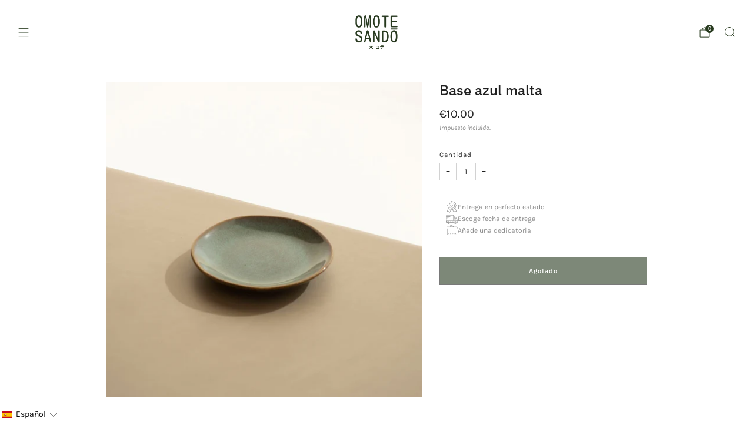

--- FILE ---
content_type: text/html; charset=utf-8
request_url: https://omotesandoplants.com/products/base-azul-malta
body_size: 86798
content:

<!doctype html>
<html class="no-js" lang="es">
  <head>
	<script async crossorigin fetchpriority="high" src="/cdn/shopifycloud/importmap-polyfill/es-modules-shim.2.4.0.js"></script>
<script src="//omotesandoplants.com/cdn/shop/files/pandectes-rules.js?v=730301309428207128"></script>
	
	
	
    <meta charset="utf-8">
    <meta http-equiv="X-UA-Compatible" content="IE=edge,chrome=1">
    <meta name="viewport" content="width=device-width, initial-scale=1.0, height=device-height, minimum-scale=1.0">
    <meta name="theme-color" content="#273a1e">

    <!-- Network optimisations -->
<link rel="preconnect" href="//cdn.shopify.com" crossorigin>
<link rel="preconnect" href="//fonts.shopifycdn.com" crossorigin>

<link rel="preload" as="style" href="//omotesandoplants.com/cdn/shop/t/33/assets/base.css?v=123824982556757703431732265372">

<link rel="preload" href="//omotesandoplants.com/cdn/fonts/karla/karla_n4.40497e07df527e6a50e58fb17ef1950c72f3e32c.woff2" as="font" type="font/woff2" crossorigin>
<link rel="preload" href="//omotesandoplants.com/cdn/fonts/ibm_plex_sans/ibmplexsans_n5.6497f269fa9f40d64eb5c477de16730202ec9095.woff2" as="font" type="font/woff2" crossorigin>

<link rel="canonical" href="https://omotesandoplants.com/products/base-azul-malta">
      <link rel="shortcut icon" href="//omotesandoplants.com/cdn/shop/files/LOGO_OMOTE.jpg?crop=center&height=32&v=1732040886&width=32" type="image/png">
    

    <!-- Title and description ================================================== -->
    <title>Base azul malta - Bases para kokedamas | Omotesandō Plants</title><meta name="description" content="Base ideal para rodear la bola de tu kokedama y darle un toque diferente. Queda muy bien en kokedamas que se encuentren un poco elevados, ya que así se aprecia mejor el especial colo de su base. Medidas: 2 x 14 cm"><!-- /snippets/social-meta-tags.liquid -->




<meta property="og:site_name" content="Omotesandō Plants">
<meta property="og:url" content="https://omotesandoplants.com/products/base-azul-malta">
<meta property="og:title" content="Base azul malta - Bases para kokedamas | Omotesandō Plants">
<meta property="og:type" content="product">
<meta property="og:description" content="Base ideal para rodear la bola de tu kokedama y darle un toque diferente. Queda muy bien en kokedamas que se encuentren un poco elevados, ya que así se aprecia mejor el especial colo de su base. Medidas: 2 x 14 cm">

  <meta property="og:price:amount" content="10.00">
  <meta property="og:price:currency" content="EUR">

<meta property="og:image" content="http://omotesandoplants.com/cdn/shop/products/base-azul-malta-413599.jpg?crop=center&height=1200&v=1663300587&width=1200"><meta property="og:image" content="http://omotesandoplants.com/cdn/shop/products/base-azul-malta-362974.jpg?crop=center&height=1200&v=1663603276&width=1200"><meta property="og:image" content="http://omotesandoplants.com/cdn/shop/products/base-azul-malta-241234.jpg?crop=center&height=1200&v=1663603276&width=1200">
<meta property="og:image:secure_url" content="https://omotesandoplants.com/cdn/shop/products/base-azul-malta-413599.jpg?crop=center&height=1200&v=1663300587&width=1200"><meta property="og:image:secure_url" content="https://omotesandoplants.com/cdn/shop/products/base-azul-malta-362974.jpg?crop=center&height=1200&v=1663603276&width=1200"><meta property="og:image:secure_url" content="https://omotesandoplants.com/cdn/shop/products/base-azul-malta-241234.jpg?crop=center&height=1200&v=1663603276&width=1200">


<meta name="twitter:card" content="summary_large_image">
<meta name="twitter:title" content="Base azul malta - Bases para kokedamas | Omotesandō Plants">
<meta name="twitter:description" content="Base ideal para rodear la bola de tu kokedama y darle un toque diferente. Queda muy bien en kokedamas que se encuentren un poco elevados, ya que así se aprecia mejor el especial colo de su base. Medidas: 2 x 14 cm">

<!-- JS before CSSOM =================================================== -->
    <script type="text/javascript">
      theme = {};
      theme.t = {};

      theme.cart = {};
      theme.money_format = '€{{amount}}';
      theme.money_with_currency_format = '€{{amount}} Eur';
      theme.money_product_price_format = '€{{amount}}';
      theme.money_total_price_format = '€{{amount}}';
      theme.localize = (string, value = '') => {
        switch (string) {
          case 'ADD_TO_CART':
            return 'Agregar al carrito';
          case 'CART_ITEM_PLURAL':
            return 'artículos';
          case 'CART_ITEM_SINGULAR':
            return 'artículo';
          case 'DISCOUNT_CURRENCY':
            return 'Ahorrar [discount]'.replace(
              '[discount]',
              value,
            );
          case 'DISCOUNT_PERCENTAGE':
            return 'Ahorrar [discount]%'.replace(
              '[discount]',
              value,
            );
          case 'DISCOUNT_TEXT':
            return 'En oferta';
          case 'ERROR_PRODUCTS':
            return 'No se pudieron cargar los productos';
          case 'FROM_PRICE':
            return 'Desde';
          case 'GIFT_CARD_RECIPIENT_EMAIL':
            return 'Correo electrónico';
          case 'GIFT_CARD_RECIPIENT_NAME':
            return 'Nombre';
          case 'GIFT_CARD_RECIPIENT_MESSAGE':
            return 'Mensaje';
          case 'QTY_NOTICE_IN_STOCK':
            return 'En stock';
          case 'QTY_NOTICE_LOW_STOCK':
            return 'Bajo stock';
          case 'QTY_NOTICE_NUMBER_IN_STOCK_HTML':
            return '<span>[qty]</span> en stock'.replace(
              '[qty]',
              value,
            );
          case 'QTY_NOTICE_NUMBER_LOW_STOCK_HTML':
            return 'Solo <span>[qty]</span> restantes'.replace(
              '[qty]',
              value,
            );
          case 'QTY_NOTICE_SOLD_OUT':
            return 'Agotado';
          case 'REGULAR_PRICE':
            return 'Precio habitual';
          case 'SALE_PRICE':
            return 'Precio de oferta';
          case 'SKU':
            return 'SKU';
          case 'SOLD_OUT':
            return 'Agotado';
          case 'UNAVAILABLE':
            return 'No disponible';
          case 'UNIT_PRICE_LABEL':
            return 'Precio unitario';
          case 'UNIT_PRICE_SEPARATOR':
            return 'por';
          default:
            return '';
        }
      };
    </script>
    <script type="text/javascript">
      document.documentElement.classList.replace('no-js', 'js');
      if (window.matchMedia('(pointer: coarse)').matches) {
        document.documentElement.classList.add('touchevents');
      } else {
        document.documentElement.classList.add('no-touchevents');
      }
    </script>

    <!-- CSS ================================================== -->
    
<style data-shopify>
  :root {
    --color--brand: #273a1e;
    --color--brand-dark: #1c2915;
    --color--brand-light: #324b27;

    --color--accent: #647666;
    --color--accent-dark: #58685a;

    --color--link: #6b9f52;
    --color--link-dark: #000000;

    --color--text: #212121;
    --color--text-rgb: 33, 33, 33;
    --color--text-light: rgba(33, 33, 33, 0.7);
    --color--text-lighter: rgba(33, 33, 33, 0.55);
    --color--text-lightest: rgba(33, 33, 33, 0.2);
    --color--text-bg: rgba(33, 33, 33, 0.05);

    --color--headings: #212121;
    --color--alt-text: #8b8b8b;
    --color--btn: #ffffff;

    --color--product-bg: rgba(0,0,0,0);
    --color--product-sale: #C00000;

    --color--low-stock: #C00000;
    --color--in-stock: #4A9F53;

    --color--title-border: #647666;

    --color--drawer-bg: #ffffff;

    --color--bg: #ffffff;
    --color--bg-rgb: 255, 255, 255;
    --color--bg-alpha: rgba(255, 255, 255, 0.8);
    --color--bg-light: #ffffff;
    --color--bg-dark: #f2f2f2;

    --color--drop-shadow: rgba(39, 58, 30, 0.08);

    --color--label-brand: #273a1e;
    --color--label-sold_out: #f2f2f2;
    --color--label-discount: #c00000;
    --color--label-new: #e5e5e5;
    --color--label-custom1: #e5e5e5;
    --color--label-custom2: #e5e5e5;

    --color--text-label-brand: #FFFFFF;
    --color--text-label-sold_out: #000000;
    --color--text-label-discount: #FFFFFF;
    --color--text-label-new: #000000;
    --color--text-label-custom_one: #000000;
    --color--text-label-custom_two: #000000;

    --font--size-base: 13.6;
    --font--line-base: 30;

    --font--size-h1: 28;
    --font--size-h2: 22;
    --font--size-h3: 19;
    --font--size-h4: 17;
    --font--size-h5: 15;
    --font--size-h6: 14;

    --font--size-grid: 15;
    --font--size-nav: 10;
    --font--size-mobile-nav: 14;
    --font--size-mega-menu: 12;
    --font--size-product-form-headings: 12;

    --font--body: Karla, sans-serif;
    --font--body-style: normal;
    --font--body-weight: 400;

    --font--title: "IBM Plex Sans", sans-serif;
    --font--title-weight: 500;
    --font--title-style: normal;
    --font--title-space: 0px;
    --font--title-transform: none;
    --font--title-border: 0;
    --font--title-border-size: 2px;

    --font--button: "IBM Plex Sans", sans-serif;
    --font--button-weight: 500;
    --font--button-style: normal;

    --font--button-space: 1px;
    --font--button-transform: none;
    --font--button-size: 11;
    --font--button-mobile-size: 12px;

    --font--nav-spacing: 36px;

    --checkbox-check-invert: 1;
  }
</style>

    <style>@font-face {
  font-family: Karla;
  font-weight: 400;
  font-style: normal;
  font-display: swap;
  src: url("//omotesandoplants.com/cdn/fonts/karla/karla_n4.40497e07df527e6a50e58fb17ef1950c72f3e32c.woff2") format("woff2"),
       url("//omotesandoplants.com/cdn/fonts/karla/karla_n4.e9f6f9de321061073c6bfe03c28976ba8ce6ee18.woff") format("woff");
}

  @font-face {
  font-family: "IBM Plex Sans";
  font-weight: 500;
  font-style: normal;
  font-display: swap;
  src: url("//omotesandoplants.com/cdn/fonts/ibm_plex_sans/ibmplexsans_n5.6497f269fa9f40d64eb5c477de16730202ec9095.woff2") format("woff2"),
       url("//omotesandoplants.com/cdn/fonts/ibm_plex_sans/ibmplexsans_n5.8b52b8ee6c3aeb856b77a4e7ea96e43c3953f23e.woff") format("woff");
}

@font-face {
  font-family: Karla;
  font-weight: 700;
  font-style: normal;
  font-display: swap;
  src: url("//omotesandoplants.com/cdn/fonts/karla/karla_n7.4358a847d4875593d69cfc3f8cc0b44c17b3ed03.woff2") format("woff2"),
       url("//omotesandoplants.com/cdn/fonts/karla/karla_n7.96e322f6d76ce794f25fa29e55d6997c3fb656b6.woff") format("woff");
}

@font-face {
  font-family: Karla;
  font-weight: 400;
  font-style: italic;
  font-display: swap;
  src: url("//omotesandoplants.com/cdn/fonts/karla/karla_i4.2086039c16bcc3a78a72a2f7b471e3c4a7f873a6.woff2") format("woff2"),
       url("//omotesandoplants.com/cdn/fonts/karla/karla_i4.7b9f59841a5960c16fa2a897a0716c8ebb183221.woff") format("woff");
}

@font-face {
  font-family: Karla;
  font-weight: 700;
  font-style: italic;
  font-display: swap;
  src: url("//omotesandoplants.com/cdn/fonts/karla/karla_i7.fe031cd65d6e02906286add4f6dda06afc2615f0.woff2") format("woff2"),
       url("//omotesandoplants.com/cdn/fonts/karla/karla_i7.816d4949fa7f7d79314595d7003eda5b44e959e3.woff") format("woff");
}

</style>

<link href="//omotesandoplants.com/cdn/shop/t/33/assets/base.css?v=123824982556757703431732265372" rel="stylesheet" type="text/css" media="all" />
<link rel="stylesheet" href="//omotesandoplants.com/cdn/shop/t/33/assets/global.css?v=105913949055710692381731518903" media="print" onload="this.media='all'">
<noscript>
  <link href="//omotesandoplants.com/cdn/shop/t/33/assets/global.css?v=105913949055710692381731518903" rel="stylesheet" type="text/css" media="all" />
</noscript>



    <!-- JS after CSSOM=================================================== -->
    <script src="//omotesandoplants.com/cdn/shop/t/33/assets/es-module-shims.lib.js?v=63196245187480466571731518903" async></script>
    <script src="//omotesandoplants.com/cdn/shop/t/33/assets/form-request-submit-polyfill.lib.js?v=58675927338542652621731518905" async></script>
    <script type="importmap">
      {
        "imports": {
          "a11y-dialog": "//omotesandoplants.com/cdn/shop/t/33/assets/a11y-dialog.lib.js?v=89222317523113270451731518903",
          "animations": "//omotesandoplants.com/cdn/shop/t/33/assets/animations.js?v=118504917030661397531731518903",
          "cart-components": "//omotesandoplants.com/cdn/shop/t/33/assets/cart-components.js?v=150841428450146537501731518902",
          "cart-plugins": "//omotesandoplants.com/cdn/shop/t/33/assets/cart-plugins.js?v=106440815615219593561731518904",
          "cart-store": "//omotesandoplants.com/cdn/shop/t/33/assets/cart-store.js?v=130464189291252204961731518903",
          "deferred-media": "//omotesandoplants.com/cdn/shop/t/33/assets/deferred-media.js?v=168434406527485417331731518902",
          "details-disclosure": "//omotesandoplants.com/cdn/shop/t/33/assets/details-disclosure.js?v=116031967081969067321731518904",
          "dotlottie": "//omotesandoplants.com/cdn/shop/t/33/assets/dotlottie.lib.js?v=154950466484778585161731518904",
          "googlemaps-js-api-loader": "//omotesandoplants.com/cdn/shop/t/33/assets/googlemaps-js-api-loader.lib.js?v=103621046827594995431731518903",
          "immer": "//omotesandoplants.com/cdn/shop/t/33/assets/immer.lib.js?v=169763567668630566711731518903",
          "js-cookie": "//omotesandoplants.com/cdn/shop/t/33/assets/js-cookie.lib.js?v=3581927202830304741731518904",
          "map-settings": "//omotesandoplants.com/cdn/shop/t/33/assets/map-settings.js?v=166723384663313865241731518904",
          "modal-dialog": "//omotesandoplants.com/cdn/shop/t/33/assets/modal-dialog.js?v=103802806071022512931731518904",
          "motion": "//omotesandoplants.com/cdn/shop/t/33/assets/motion.lib.js?v=59724951833276193931731518903",
          "photoswipe": "//omotesandoplants.com/cdn/shop/t/33/assets/photoswipe.lib.js?v=36920987670241145981731518904",
          "photoswipe-lightbox": "//omotesandoplants.com/cdn/shop/t/33/assets/photoswipe-lightbox.lib.js?v=83729992335105174081731518903",
          "popup-dialog": "//omotesandoplants.com/cdn/shop/t/33/assets/popup-dialog.js?v=157033950712611029671731518903",
          "scrollyfills": "//omotesandoplants.com/cdn/shop/t/33/assets/scrollyfills.lib.js?v=21481897461248666781731518903",
          "store-data": "//omotesandoplants.com/cdn/shop/t/33/assets/store-data.js?v=8180700457614474811732118880",
          "swatch-colors": "//omotesandoplants.com/cdn/shop/t/33/assets/swatch-colors.js?v=96462366076270370621731518921",
          "swiper": "//omotesandoplants.com/cdn/shop/t/33/assets/swiper.lib.js?v=12611463653238954971731518904",
          "utils": "//omotesandoplants.com/cdn/shop/t/33/assets/utils.lib.js?v=79606462338798770111731518903",
          "vlite": "//omotesandoplants.com/cdn/shop/t/33/assets/vlite.lib.js?v=91795284406171328521731518903",
          "zustand": "//omotesandoplants.com/cdn/shop/t/33/assets/zustand.lib.js?v=77427273780522837891731518903"
        }
      }
    </script>
    <link rel="modulepreload" href="//omotesandoplants.com/cdn/shop/t/33/assets/utils.lib.js?v=79606462338798770111731518903"><script src="//omotesandoplants.com/cdn/shop/t/33/assets/global.js?v=2380912655456000641731518903" defer="defer"></script>
    <script src="//omotesandoplants.com/cdn/shop/t/33/assets/image-skeleton.js?v=128492337053524952401731518904" type="module"></script>
    <script src="//omotesandoplants.com/cdn/shop/t/33/assets/animations.js?v=118504917030661397531731518903" type="module"></script>
    <script src="//omotesandoplants.com/cdn/shop/t/33/assets/cart-store.js?v=130464189291252204961731518903" type="module"></script>
    <script src="//omotesandoplants.com/cdn/shop/t/33/assets/popup-dialog.js?v=157033950712611029671731518903" type="module"></script>
    <script src="//omotesandoplants.com/cdn/shop/t/33/assets/modal-dialog.js?v=103802806071022512931731518904" type="module"></script>
    <script src="//omotesandoplants.com/cdn/shop/t/33/assets/media-carousel.js?v=143100300432397342811731518903" type="module"></script>
    <script src="//omotesandoplants.com/cdn/shop/t/33/assets/quantity-input.js?v=144409906535918763421731518903" type="module"></script>
    <script src="//omotesandoplants.com/cdn/shop/t/33/assets/staged-action.js?v=169561823169142655011731518903" type="module"></script>
    <script src="//omotesandoplants.com/cdn/shop/t/33/assets/dynamic-button.js?v=28511553742588816391731518904" type="module"></script>
    <script src="//omotesandoplants.com/cdn/shop/t/33/assets/product-form.js?v=119328275327206018971731518902" type="module"></script>
    <script src="//omotesandoplants.com/cdn/shop/t/33/assets/cart-link.js?v=17518086374303075141731518903" type="module"></script>
    <script src="//omotesandoplants.com/cdn/shop/t/33/assets/cart-components.js?v=150841428450146537501731518902" type="module"></script>
    <script src="//omotesandoplants.com/cdn/shop/t/33/assets/deferred-media.js?v=168434406527485417331731518902" type="module"></script>
    <script src="//omotesandoplants.com/cdn/shop/t/33/assets/header-container.js?v=117796238393576312731731518903" type="module"></script><script src="//omotesandoplants.com/cdn/shop/t/33/assets/product-cards.js?v=75295841786073560841731518903" type="module"></script>
    

    <script src="//omotesandoplants.com/cdn/shop/t/33/assets/custom.js?v=101612360477050417211731518903" defer="defer"></script><script src="//omotesandoplants.com/cdn/shop/t/33/assets/swatch-colors.js?v=96462366076270370621731518921" type="module"></script><script src="//omotesandoplants.com/cdn/shop/t/33/assets/details-disclosure.js?v=116031967081969067321731518904" type="module"></script>
    <script src="//omotesandoplants.com/cdn/shop/t/33/assets/header-details-disclosure.js?v=69876517424161410481731518904" type="module"></script>
    <script src="//omotesandoplants.com/cdn/shop/t/33/assets/nested-menu.js?v=66017502129227738171731518904" type="module"></script>
    <script src="//omotesandoplants.com/cdn/shop/t/33/assets/drawer-menu.js?v=113798284679249367781731518903" type="module"></script>

    <script src="//omotesandoplants.com/cdn/shop/t/33/assets/product-card-spinner.js?v=761711300747438801731518903" type="module"></script>
    <script src="//omotesandoplants.com/cdn/shop/t/33/assets/product-card-swatches.js?v=16863055447028428041731518904" type="module"></script><script src="//omotesandoplants.com/cdn/shop/t/33/assets/recent-searches.js?v=160542035476173976601731518903" type="module"></script>

    

    <!-- Header hook for plugins ================================================== -->
    <script>window.performance && window.performance.mark && window.performance.mark('shopify.content_for_header.start');</script><meta name="google-site-verification" content="9ct2HCs5abTOAv93L74HWdQw-s2gAs2pxmVr1Kke9ZE">
<meta name="facebook-domain-verification" content="lv5jp4v4vijpgiw252fxqc2c542ib4">
<meta name="google-site-verification" content="K8Wdu4ZMckzppSUexLEpLNo_2hpe8B45w_3sPdSK9a0">
<meta id="shopify-digital-wallet" name="shopify-digital-wallet" content="/1395064905/digital_wallets/dialog">
<meta name="shopify-checkout-api-token" content="f19a895837c7e07b2f33aeb6dc94dd4d">
<meta id="in-context-paypal-metadata" data-shop-id="1395064905" data-venmo-supported="false" data-environment="production" data-locale="es_ES" data-paypal-v4="true" data-currency="EUR">
<link rel="alternate" hreflang="x-default" href="https://omotesandoplants.com/products/base-azul-malta">
<link rel="alternate" hreflang="ca" href="https://omotesandoplants.com/ca/products/base-azul-malta">
<link rel="alternate" hreflang="fr-LU" href="https://omotesandoplants.com/fr-fr/products/support-bleu-malte">
<link rel="alternate" hreflang="fr-FR" href="https://omotesandoplants.com/fr-fr/products/support-bleu-malte">
<link rel="alternate" hreflang="pt-PT" href="https://omotesandoplants.com/pt-pt/products/base-azul-malta">
<link rel="alternate" hreflang="it-IT" href="https://omotesandoplants.com/it-it/products/base-azul-malta">
<link rel="alternate" hreflang="de-AT" href="https://omotesandoplants.com/de-de/products/base-azul-malta">
<link rel="alternate" hreflang="de-DE" href="https://omotesandoplants.com/de-de/products/base-azul-malta">
<link rel="alternate" hreflang="nl-BE" href="https://omotesandoplants.com/nl-be/products/base-azul-malta">
<link rel="alternate" hreflang="fr-BE" href="https://omotesandoplants.com/fr-be/products/support-bleu-malte">
<link rel="alternate" hreflang="cs-CZ" href="https://omotesandoplants.com/cs-cz/products/base-azul-malta">
<link rel="alternate" hreflang="en-DK" href="https://omotesandoplants.com/en-en/products/base-azul-malta">
<link rel="alternate" hreflang="en-PL" href="https://omotesandoplants.com/en-en/products/base-azul-malta">
<link rel="alternate" hreflang="en-NL" href="https://omotesandoplants.com/en-en/products/base-azul-malta">
<link rel="alternate" hreflang="en-IE" href="https://omotesandoplants.com/en-ie/products/base-azul-malta">
<link rel="alternate" type="application/json+oembed" href="https://omotesandoplants.com/products/base-azul-malta.oembed">
<script async="async" src="/checkouts/internal/preloads.js?locale=es-ES"></script>
<link rel="preconnect" href="https://shop.app" crossorigin="anonymous">
<script async="async" src="https://shop.app/checkouts/internal/preloads.js?locale=es-ES&shop_id=1395064905" crossorigin="anonymous"></script>
<script id="apple-pay-shop-capabilities" type="application/json">{"shopId":1395064905,"countryCode":"ES","currencyCode":"EUR","merchantCapabilities":["supports3DS"],"merchantId":"gid:\/\/shopify\/Shop\/1395064905","merchantName":"Omotesandō Plants","requiredBillingContactFields":["postalAddress","email","phone"],"requiredShippingContactFields":["postalAddress","email","phone"],"shippingType":"shipping","supportedNetworks":["visa","maestro","masterCard","amex"],"total":{"type":"pending","label":"Omotesandō Plants","amount":"1.00"},"shopifyPaymentsEnabled":true,"supportsSubscriptions":true}</script>
<script id="shopify-features" type="application/json">{"accessToken":"f19a895837c7e07b2f33aeb6dc94dd4d","betas":["rich-media-storefront-analytics"],"domain":"omotesandoplants.com","predictiveSearch":true,"shopId":1395064905,"locale":"es"}</script>
<script>var Shopify = Shopify || {};
Shopify.shop = "pandas-perezosos.myshopify.com";
Shopify.locale = "es";
Shopify.currency = {"active":"EUR","rate":"1.0"};
Shopify.country = "ES";
Shopify.theme = {"name":"Venue","id":174273954116,"schema_name":"Venue","schema_version":"14.0.0","theme_store_id":836,"role":"main"};
Shopify.theme.handle = "null";
Shopify.theme.style = {"id":null,"handle":null};
Shopify.cdnHost = "omotesandoplants.com/cdn";
Shopify.routes = Shopify.routes || {};
Shopify.routes.root = "/";</script>
<script type="module">!function(o){(o.Shopify=o.Shopify||{}).modules=!0}(window);</script>
<script>!function(o){function n(){var o=[];function n(){o.push(Array.prototype.slice.apply(arguments))}return n.q=o,n}var t=o.Shopify=o.Shopify||{};t.loadFeatures=n(),t.autoloadFeatures=n()}(window);</script>
<script>
  window.ShopifyPay = window.ShopifyPay || {};
  window.ShopifyPay.apiHost = "shop.app\/pay";
  window.ShopifyPay.redirectState = null;
</script>
<script id="shop-js-analytics" type="application/json">{"pageType":"product"}</script>
<script defer="defer" async type="module" src="//omotesandoplants.com/cdn/shopifycloud/shop-js/modules/v2/client.init-shop-cart-sync_DaR8I8JV.es.esm.js"></script>
<script defer="defer" async type="module" src="//omotesandoplants.com/cdn/shopifycloud/shop-js/modules/v2/chunk.common_CvUpgQgQ.esm.js"></script>
<script type="module">
  await import("//omotesandoplants.com/cdn/shopifycloud/shop-js/modules/v2/client.init-shop-cart-sync_DaR8I8JV.es.esm.js");
await import("//omotesandoplants.com/cdn/shopifycloud/shop-js/modules/v2/chunk.common_CvUpgQgQ.esm.js");

  window.Shopify.SignInWithShop?.initShopCartSync?.({"fedCMEnabled":true,"windoidEnabled":true});

</script>
<script>
  window.Shopify = window.Shopify || {};
  if (!window.Shopify.featureAssets) window.Shopify.featureAssets = {};
  window.Shopify.featureAssets['shop-js'] = {"shop-cart-sync":["modules/v2/client.shop-cart-sync_CUTu4K69.es.esm.js","modules/v2/chunk.common_CvUpgQgQ.esm.js"],"init-fed-cm":["modules/v2/client.init-fed-cm_BCfYuMSp.es.esm.js","modules/v2/chunk.common_CvUpgQgQ.esm.js"],"init-shop-email-lookup-coordinator":["modules/v2/client.init-shop-email-lookup-coordinator_zErLWnRU.es.esm.js","modules/v2/chunk.common_CvUpgQgQ.esm.js"],"shop-cash-offers":["modules/v2/client.shop-cash-offers_CK8yhob9.es.esm.js","modules/v2/chunk.common_CvUpgQgQ.esm.js","modules/v2/chunk.modal_DW7472zx.esm.js"],"init-shop-cart-sync":["modules/v2/client.init-shop-cart-sync_DaR8I8JV.es.esm.js","modules/v2/chunk.common_CvUpgQgQ.esm.js"],"init-windoid":["modules/v2/client.init-windoid_Bqs7JXPF.es.esm.js","modules/v2/chunk.common_CvUpgQgQ.esm.js"],"shop-toast-manager":["modules/v2/client.shop-toast-manager_CZRxq6Il.es.esm.js","modules/v2/chunk.common_CvUpgQgQ.esm.js"],"pay-button":["modules/v2/client.pay-button_Dudga-qW.es.esm.js","modules/v2/chunk.common_CvUpgQgQ.esm.js"],"shop-button":["modules/v2/client.shop-button_DyeoafdV.es.esm.js","modules/v2/chunk.common_CvUpgQgQ.esm.js"],"shop-login-button":["modules/v2/client.shop-login-button_DJe09KYg.es.esm.js","modules/v2/chunk.common_CvUpgQgQ.esm.js","modules/v2/chunk.modal_DW7472zx.esm.js"],"avatar":["modules/v2/client.avatar_BTnouDA3.es.esm.js"],"shop-follow-button":["modules/v2/client.shop-follow-button_Brr0mnY8.es.esm.js","modules/v2/chunk.common_CvUpgQgQ.esm.js","modules/v2/chunk.modal_DW7472zx.esm.js"],"init-customer-accounts-sign-up":["modules/v2/client.init-customer-accounts-sign-up_Bb5S8Ksx.es.esm.js","modules/v2/client.shop-login-button_DJe09KYg.es.esm.js","modules/v2/chunk.common_CvUpgQgQ.esm.js","modules/v2/chunk.modal_DW7472zx.esm.js"],"init-shop-for-new-customer-accounts":["modules/v2/client.init-shop-for-new-customer-accounts_CbnLKALH.es.esm.js","modules/v2/client.shop-login-button_DJe09KYg.es.esm.js","modules/v2/chunk.common_CvUpgQgQ.esm.js","modules/v2/chunk.modal_DW7472zx.esm.js"],"init-customer-accounts":["modules/v2/client.init-customer-accounts_C7Af_7WA.es.esm.js","modules/v2/client.shop-login-button_DJe09KYg.es.esm.js","modules/v2/chunk.common_CvUpgQgQ.esm.js","modules/v2/chunk.modal_DW7472zx.esm.js"],"checkout-modal":["modules/v2/client.checkout-modal_DTKtEfAb.es.esm.js","modules/v2/chunk.common_CvUpgQgQ.esm.js","modules/v2/chunk.modal_DW7472zx.esm.js"],"lead-capture":["modules/v2/client.lead-capture_C-JhaYRG.es.esm.js","modules/v2/chunk.common_CvUpgQgQ.esm.js","modules/v2/chunk.modal_DW7472zx.esm.js"],"shop-login":["modules/v2/client.shop-login_Cn_x-H9c.es.esm.js","modules/v2/chunk.common_CvUpgQgQ.esm.js","modules/v2/chunk.modal_DW7472zx.esm.js"],"payment-terms":["modules/v2/client.payment-terms_DNGzIZyn.es.esm.js","modules/v2/chunk.common_CvUpgQgQ.esm.js","modules/v2/chunk.modal_DW7472zx.esm.js"]};
</script>
<script>(function() {
  var isLoaded = false;
  function asyncLoad() {
    if (isLoaded) return;
    isLoaded = true;
    var urls = ["https:\/\/buy-me-cdn.makeprosimp.com\/v2\/app.min.js?v=v2\u0026shop=pandas-perezosos.myshopify.com","https:\/\/image-optimizer.salessquad.co.uk\/scripts\/tiny_img_not_found_notifier_9d170b825375ee66802cc6cc614ad96d.js?shop=pandas-perezosos.myshopify.com","https:\/\/s3.eu-west-1.amazonaws.com\/production-klarna-il-shopify-osm\/0b7fe7c4a98ef8166eeafee767bc667686567a25\/pandas-perezosos.myshopify.com-1762258860707.js?shop=pandas-perezosos.myshopify.com"];
    for (var i = 0; i < urls.length; i++) {
      var s = document.createElement('script');
      s.type = 'text/javascript';
      s.async = true;
      s.src = urls[i];
      var x = document.getElementsByTagName('script')[0];
      x.parentNode.insertBefore(s, x);
    }
  };
  if(window.attachEvent) {
    window.attachEvent('onload', asyncLoad);
  } else {
    window.addEventListener('load', asyncLoad, false);
  }
})();</script>
<script id="__st">var __st={"a":1395064905,"offset":3600,"reqid":"b9baecb9-164d-4cce-a7c5-796224c10b8a-1764653459","pageurl":"omotesandoplants.com\/products\/base-azul-malta","u":"36d977de5a66","p":"product","rtyp":"product","rid":7916379472106};</script>
<script>window.ShopifyPaypalV4VisibilityTracking = true;</script>
<script id="captcha-bootstrap">!function(){'use strict';const t='contact',e='account',n='new_comment',o=[[t,t],['blogs',n],['comments',n],[t,'customer']],c=[[e,'customer_login'],[e,'guest_login'],[e,'recover_customer_password'],[e,'create_customer']],r=t=>t.map((([t,e])=>`form[action*='/${t}']:not([data-nocaptcha='true']) input[name='form_type'][value='${e}']`)).join(','),a=t=>()=>t?[...document.querySelectorAll(t)].map((t=>t.form)):[];function s(){const t=[...o],e=r(t);return a(e)}const i='password',u='form_key',d=['recaptcha-v3-token','g-recaptcha-response','h-captcha-response',i],f=()=>{try{return window.sessionStorage}catch{return}},m='__shopify_v',_=t=>t.elements[u];function p(t,e,n=!1){try{const o=window.sessionStorage,c=JSON.parse(o.getItem(e)),{data:r}=function(t){const{data:e,action:n}=t;return t[m]||n?{data:e,action:n}:{data:t,action:n}}(c);for(const[e,n]of Object.entries(r))t.elements[e]&&(t.elements[e].value=n);n&&o.removeItem(e)}catch(o){console.error('form repopulation failed',{error:o})}}const l='form_type',E='cptcha';function T(t){t.dataset[E]=!0}const w=window,h=w.document,L='Shopify',v='ce_forms',y='captcha';let A=!1;((t,e)=>{const n=(g='f06e6c50-85a8-45c8-87d0-21a2b65856fe',I='https://cdn.shopify.com/shopifycloud/storefront-forms-hcaptcha/ce_storefront_forms_captcha_hcaptcha.v1.5.2.iife.js',D={infoText:'Protegido por hCaptcha',privacyText:'Privacidad',termsText:'Términos'},(t,e,n)=>{const o=w[L][v],c=o.bindForm;if(c)return c(t,g,e,D).then(n);var r;o.q.push([[t,g,e,D],n]),r=I,A||(h.body.append(Object.assign(h.createElement('script'),{id:'captcha-provider',async:!0,src:r})),A=!0)});var g,I,D;w[L]=w[L]||{},w[L][v]=w[L][v]||{},w[L][v].q=[],w[L][y]=w[L][y]||{},w[L][y].protect=function(t,e){n(t,void 0,e),T(t)},Object.freeze(w[L][y]),function(t,e,n,w,h,L){const[v,y,A,g]=function(t,e,n){const i=e?o:[],u=t?c:[],d=[...i,...u],f=r(d),m=r(i),_=r(d.filter((([t,e])=>n.includes(e))));return[a(f),a(m),a(_),s()]}(w,h,L),I=t=>{const e=t.target;return e instanceof HTMLFormElement?e:e&&e.form},D=t=>v().includes(t);t.addEventListener('submit',(t=>{const e=I(t);if(!e)return;const n=D(e)&&!e.dataset.hcaptchaBound&&!e.dataset.recaptchaBound,o=_(e),c=g().includes(e)&&(!o||!o.value);(n||c)&&t.preventDefault(),c&&!n&&(function(t){try{if(!f())return;!function(t){const e=f();if(!e)return;const n=_(t);if(!n)return;const o=n.value;o&&e.removeItem(o)}(t);const e=Array.from(Array(32),(()=>Math.random().toString(36)[2])).join('');!function(t,e){_(t)||t.append(Object.assign(document.createElement('input'),{type:'hidden',name:u})),t.elements[u].value=e}(t,e),function(t,e){const n=f();if(!n)return;const o=[...t.querySelectorAll(`input[type='${i}']`)].map((({name:t})=>t)),c=[...d,...o],r={};for(const[a,s]of new FormData(t).entries())c.includes(a)||(r[a]=s);n.setItem(e,JSON.stringify({[m]:1,action:t.action,data:r}))}(t,e)}catch(e){console.error('failed to persist form',e)}}(e),e.submit())}));const S=(t,e)=>{t&&!t.dataset[E]&&(n(t,e.some((e=>e===t))),T(t))};for(const o of['focusin','change'])t.addEventListener(o,(t=>{const e=I(t);D(e)&&S(e,y())}));const B=e.get('form_key'),M=e.get(l),P=B&&M;t.addEventListener('DOMContentLoaded',(()=>{const t=y();if(P)for(const e of t)e.elements[l].value===M&&p(e,B);[...new Set([...A(),...v().filter((t=>'true'===t.dataset.shopifyCaptcha))])].forEach((e=>S(e,t)))}))}(h,new URLSearchParams(w.location.search),n,t,e,['guest_login'])})(!0,!0)}();</script>
<script integrity="sha256-52AcMU7V7pcBOXWImdc/TAGTFKeNjmkeM1Pvks/DTgc=" data-source-attribution="shopify.loadfeatures" defer="defer" src="//omotesandoplants.com/cdn/shopifycloud/storefront/assets/storefront/load_feature-81c60534.js" crossorigin="anonymous"></script>
<script crossorigin="anonymous" defer="defer" src="//omotesandoplants.com/cdn/shopifycloud/storefront/assets/shopify_pay/storefront-65b4c6d7.js?v=20250812"></script>
<script data-source-attribution="shopify.dynamic_checkout.dynamic.init">var Shopify=Shopify||{};Shopify.PaymentButton=Shopify.PaymentButton||{isStorefrontPortableWallets:!0,init:function(){window.Shopify.PaymentButton.init=function(){};var t=document.createElement("script");t.src="https://omotesandoplants.com/cdn/shopifycloud/portable-wallets/latest/portable-wallets.es.js",t.type="module",document.head.appendChild(t)}};
</script>
<script data-source-attribution="shopify.dynamic_checkout.buyer_consent">
  function portableWalletsHideBuyerConsent(e){var t=document.getElementById("shopify-buyer-consent"),n=document.getElementById("shopify-subscription-policy-button");t&&n&&(t.classList.add("hidden"),t.setAttribute("aria-hidden","true"),n.removeEventListener("click",e))}function portableWalletsShowBuyerConsent(e){var t=document.getElementById("shopify-buyer-consent"),n=document.getElementById("shopify-subscription-policy-button");t&&n&&(t.classList.remove("hidden"),t.removeAttribute("aria-hidden"),n.addEventListener("click",e))}window.Shopify?.PaymentButton&&(window.Shopify.PaymentButton.hideBuyerConsent=portableWalletsHideBuyerConsent,window.Shopify.PaymentButton.showBuyerConsent=portableWalletsShowBuyerConsent);
</script>
<script>
  function portableWalletsCleanup(e){e&&e.src&&console.error("Failed to load portable wallets script "+e.src);var t=document.querySelectorAll("shopify-accelerated-checkout .shopify-payment-button__skeleton, shopify-accelerated-checkout-cart .wallet-cart-button__skeleton"),e=document.getElementById("shopify-buyer-consent");for(let e=0;e<t.length;e++)t[e].remove();e&&e.remove()}function portableWalletsNotLoadedAsModule(e){e instanceof ErrorEvent&&"string"==typeof e.message&&e.message.includes("import.meta")&&"string"==typeof e.filename&&e.filename.includes("portable-wallets")&&(window.removeEventListener("error",portableWalletsNotLoadedAsModule),window.Shopify.PaymentButton.failedToLoad=e,"loading"===document.readyState?document.addEventListener("DOMContentLoaded",window.Shopify.PaymentButton.init):window.Shopify.PaymentButton.init())}window.addEventListener("error",portableWalletsNotLoadedAsModule);
</script>

<script type="module" src="https://omotesandoplants.com/cdn/shopifycloud/portable-wallets/latest/portable-wallets.es.js" onError="portableWalletsCleanup(this)" crossorigin="anonymous"></script>
<script nomodule>
  document.addEventListener("DOMContentLoaded", portableWalletsCleanup);
</script>

<link id="shopify-accelerated-checkout-styles" rel="stylesheet" media="screen" href="https://omotesandoplants.com/cdn/shopifycloud/portable-wallets/latest/accelerated-checkout-backwards-compat.css" crossorigin="anonymous">
<style id="shopify-accelerated-checkout-cart">
        #shopify-buyer-consent {
  margin-top: 1em;
  display: inline-block;
  width: 100%;
}

#shopify-buyer-consent.hidden {
  display: none;
}

#shopify-subscription-policy-button {
  background: none;
  border: none;
  padding: 0;
  text-decoration: underline;
  font-size: inherit;
  cursor: pointer;
}

#shopify-subscription-policy-button::before {
  box-shadow: none;
}

      </style>

<script>window.performance && window.performance.mark && window.performance.mark('shopify.content_for_header.end');</script>

    <script type="text/javascript">
        (function(c,l,a,r,i,t,y){
            c[a]=c[a]||function(){(c[a].q=c[a].q||[]).push(arguments)};
            t=l.createElement(r);t.async=1;t.src="https://www.clarity.ms/tag/"+i;
            y=l.getElementsByTagName(r)[0];y.parentNode.insertBefore(t,y);
        })(window, document, "clarity", "script", "on8sl7dw7i");
    </script>
    
  <!-- BEGIN app block: shopify://apps/pandectes-gdpr/blocks/banner/58c0baa2-6cc1-480c-9ea6-38d6d559556a -->
  
    <script>
      if (!window.PandectesRulesSettings) {
        window.PandectesRulesSettings = {"store":{"id":1395064905,"adminMode":false,"headless":false,"storefrontRootDomain":"","checkoutRootDomain":"","storefrontAccessToken":""},"banner":{"revokableTrigger":false,"cookiesBlockedByDefault":"7","hybridStrict":false,"isActive":true},"geolocation":{"brOnly":false,"caOnly":false,"chOnly":false,"euOnly":false,"jpOnly":false,"thOnly":false,"canadaOnly":false,"canadaLaw25":false,"canadaPipeda":false,"globalVisibility":true},"blocker":{"isActive":false,"googleConsentMode":{"isActive":true,"id":"","analyticsId":"","adwordsId":"","adStorageCategory":4,"analyticsStorageCategory":2,"functionalityStorageCategory":1,"personalizationStorageCategory":1,"securityStorageCategory":0,"customEvent":true,"redactData":true,"urlPassthrough":true,"dataLayerProperty":"dataLayer","waitForUpdate":0,"useNativeChannel":false},"facebookPixel":{"isActive":false,"id":"","ldu":false},"microsoft":{},"clarity":{},"rakuten":{"isActive":false,"cmp":false,"ccpa":false},"gpcIsActive":true,"klaviyoIsActive":false,"defaultBlocked":7,"patterns":{"whiteList":[],"blackList":{"1":[],"2":[],"4":[],"8":[]},"iframesWhiteList":[],"iframesBlackList":{"1":[],"2":[],"4":[],"8":[]},"beaconsWhiteList":[],"beaconsBlackList":{"1":[],"2":[],"4":[],"8":[]}}}};
        window.PandectesRulesSettings.auto = true;
        const rulesScript = document.createElement('script');
        rulesScript.src = "https://cdn.shopify.com/extensions/019a9c14-79c2-773b-aba3-14da278f73ef/gdpr-200/assets/pandectes-rules.js";
        const firstChild = document.head.firstChild;
        document.head.insertBefore(rulesScript, firstChild);
      }
    </script>
  
  <script>
    
      window.PandectesSettings = {"store":{"id":1395064905,"plan":"plus","theme":"Venue","primaryLocale":"es","adminMode":false,"headless":false,"storefrontRootDomain":"","checkoutRootDomain":"","storefrontAccessToken":""},"tsPublished":1761829729,"declaration":{"showPurpose":false,"showProvider":false,"declIntroText":"Usamos cookies para optimizar la funcionalidad del sitio web, analizar el rendimiento y brindarle una experiencia personalizada. Algunas cookies son esenciales para que el sitio web funcione y funcione correctamente. Esas cookies no se pueden deshabilitar. En esta ventana puede gestionar su preferencia de cookies.","showDateGenerated":true},"language":{"unpublished":[],"languageMode":"Multilingual","fallbackLanguage":"es","languageDetection":"url","languagesSupported":["cs","en","fr","de","it","pt"]},"texts":{"managed":{"headerText":{"cs":"Respektujeme vaše soukromí","de":"Wir respektieren deine Privatsphäre","en":"We respect your privacy","es":"Respetamos tu privacidad","fr":"Nous respectons votre vie privée","it":"Rispettiamo la tua privacy","pt":"Nós respeitamos sua privacidade"},"consentText":{"cs":"Tento web používá cookies, aby vám zajistil co nejlepší zážitek.","de":"Diese Website verwendet Cookies, um Ihnen das beste Erlebnis zu bieten.","en":"This website uses cookies to ensure you get the best experience.","es":"Este sitio web utiliza cookies para garantizar que obtengas la mejor experiencia.","fr":"Ce site utilise des cookies pour vous garantir la meilleure expérience.","it":"Questo sito web utilizza i cookie per assicurarti la migliore esperienza.","pt":"Este site usa cookies para garantir que você obtenha a melhor experiência."},"linkText":{"cs":"Další informace","de":"Mehr erfahren","en":"Learn more","es":"Aprende más","fr":"Apprendre encore plus","it":"Scopri di più","pt":"Saber mais"},"imprintText":{"cs":"Otisk","de":"Impressum","en":"Imprint","es":"Imprimir","fr":"Imprimer","it":"Impronta","pt":"Imprimir"},"googleLinkText":{"cs":"Zásady ochrany soukromí Google","de":"Googles Datenschutzbestimmungen","en":"Google's Privacy Terms","es":"Términos de privacidad de Google","fr":"Conditions de confidentialité de Google","it":"Termini sulla privacy di Google","pt":"Termos de Privacidade do Google"},"allowButtonText":{"cs":"Přijmout","de":"Annehmen","en":"Accept","es":"Aceptar","fr":"J'accepte","it":"Accettare","pt":"Aceitar"},"denyButtonText":{"cs":"Odmítnout","de":"Ablehnen","en":"Decline","es":"Rechazar","fr":"Déclin","it":"Declino","pt":"Declínio"},"dismissButtonText":{"cs":"OK","de":"Okay","en":"Ok","es":"OK","fr":"D'accord","it":"Ok","pt":"OK"},"leaveSiteButtonText":{"cs":"Opustit tento web","de":"Diese Seite verlassen","en":"Leave this site","es":"Salir de este sitio","fr":"Quitter ce site","it":"Lascia questo sito","pt":"Saia deste site"},"preferencesButtonText":{"cs":"Předvolby","de":"Einstellungen","en":"Preferences","es":"Preferencias","fr":"Préférences","it":"Preferenze","pt":"Preferências"},"cookiePolicyText":{"cs":"Zásady používání cookies","de":"Cookie-Richtlinie","en":"Cookie policy","es":"Política de cookies","fr":"Politique de cookies","it":"Gestione dei Cookie","pt":"Política de Cookies"},"preferencesPopupTitleText":{"cs":"Spravujte předvolby souhlasu","de":"Einwilligungseinstellungen verwalten","en":"Manage consent preferences","es":"Gestionar las preferencias de consentimiento","fr":"Gérer les préférences de consentement","it":"Gestire le preferenze di consenso","pt":"Gerenciar preferências de consentimento"},"preferencesPopupIntroText":{"cs":"Cookies používáme k optimalizaci funkcí webových stránek, analýze výkonu a poskytování personalizovaného zážitku. Některé soubory cookie jsou nezbytné pro správnou funkci a správnou funkci webových stránek. Tyto soubory cookie nelze deaktivovat. V tomto okně můžete spravovat preference cookies.","de":"Wir verwenden Cookies, um die Funktionalität der Website zu optimieren, die Leistung zu analysieren und Ihnen ein personalisiertes Erlebnis zu bieten. Einige Cookies sind für den ordnungsgemäßen Betrieb der Website unerlässlich. Diese Cookies können nicht deaktiviert werden. In diesem Fenster können Sie Ihre Präferenzen für Cookies verwalten.","en":"We use cookies to optimize website functionality, analyze the performance, and provide personalized experience to you. Some cookies are essential to make the website operate and function correctly. Those cookies cannot be disabled. In this window you can manage your preference of cookies.","es":"Usamos cookies para optimizar la funcionalidad del sitio web, analizar el rendimiento y brindarle una experiencia personalizada. Algunas cookies son esenciales para que el sitio web funcione y funcione correctamente. Esas cookies no se pueden desactivar. En esta ventana puede administrar su preferencia de cookies.","fr":"Nous utilisons des cookies pour optimiser les fonctionnalités du site Web, analyser les performances et vous offrir une expérience personnalisée. Certains cookies sont indispensables au bon fonctionnement et au bon fonctionnement du site. Ces cookies ne peuvent pas être désactivés. Dans cette fenêtre, vous pouvez gérer votre préférence de cookies.","it":"Utilizziamo i cookie per ottimizzare la funzionalità del sito Web, analizzare le prestazioni e fornire un'esperienza personalizzata all'utente. Alcuni cookie sono essenziali per il funzionamento e il corretto funzionamento del sito web. Questi cookie non possono essere disabilitati. In questa finestra puoi gestire le tue preferenze sui cookie.","pt":"Usamos cookies para otimizar a funcionalidade do site, analisar o desempenho e fornecer uma experiência personalizada para você. Alguns cookies são essenciais para que o site funcione e funcione corretamente. Esses cookies não podem ser desativados. Nesta janela você pode gerenciar sua preferência de cookies."},"preferencesPopupSaveButtonText":{"cs":"Uložit předvolby","de":"Auswahl speichern","en":"Save preferences","es":"Guardar preferencias","fr":"Enregistrer les préférences","it":"Salva preferenze","pt":"Salvar preferências"},"preferencesPopupCloseButtonText":{"cs":"Zavřít","de":"Schließen","en":"Close","es":"Cerrar","fr":"proche","it":"Chiudere","pt":"Fechar"},"preferencesPopupAcceptAllButtonText":{"cs":"Přijmout vše","de":"Alles Akzeptieren","en":"Accept all","es":"Aceptar todo","fr":"Accepter tout","it":"Accettare tutti","pt":"Aceitar tudo"},"preferencesPopupRejectAllButtonText":{"cs":"Odmítnout všechny","de":"Alles ablehnen","en":"Reject all","es":"Rechazar todo","fr":"Tout rejeter","it":"Rifiuta tutto","pt":"Rejeitar tudo"},"cookiesDetailsText":{"cs":"Podrobnosti o souborech cookie","de":"Cookie-Details","en":"Cookies details","es":"Detalles de las cookies","fr":"Détails des cookies","it":"Dettagli sui cookie","pt":"Detalhes de cookies"},"preferencesPopupAlwaysAllowedText":{"cs":"vždy povoleno","de":"Immer erlaubt","en":"Always allowed","es":"Siempre permitido","fr":"Toujours activé","it":"sempre permesso","pt":"Sempre permitido"},"accessSectionParagraphText":{"cs":"Máte právo mít kdykoli přístup ke svým údajům.","de":"Sie haben das Recht, jederzeit auf Ihre Daten zuzugreifen.","en":"You have the right to request access to your data at any time.","es":"Tiene derecho a poder acceder a sus datos en cualquier momento.","fr":"Vous avez le droit de pouvoir accéder à vos données à tout moment.","it":"Hai il diritto di poter accedere ai tuoi dati in qualsiasi momento.","pt":"Você tem o direito de acessar seus dados a qualquer momento."},"accessSectionTitleText":{"cs":"Přenos dat","de":"Datenübertragbarkeit","en":"Data portability","es":"Portabilidad de datos","fr":"Portabilité des données","it":"Portabilità dei dati","pt":"Portabilidade de dados"},"accessSectionAccountInfoActionText":{"cs":"Osobní data","de":"persönliche Daten","en":"Personal data","es":"Información personal","fr":"Données personnelles","it":"Dati personali","pt":"Dados pessoais"},"accessSectionDownloadReportActionText":{"cs":"Stáhnout vše","de":"Alle Daten anfordern","en":"Request export","es":"Descargar todo","fr":"Tout télécharger","it":"Scarica tutto","pt":"Baixar tudo"},"accessSectionGDPRRequestsActionText":{"cs":"Žádosti subjektu údajů","de":"Anfragen betroffener Personen","en":"Data subject requests","es":"Solicitudes de sujetos de datos","fr":"Demandes des personnes concernées","it":"Richieste dell'interessato","pt":"Solicitações de titulares de dados"},"accessSectionOrdersRecordsActionText":{"cs":"Objednávky","de":"Aufträge","en":"Orders","es":"Pedidos","fr":"Ordres","it":"Ordini","pt":"Pedidos"},"rectificationSectionParagraphText":{"cs":"Máte právo požádat o aktualizaci svých údajů, kdykoli to považujete za vhodné.","de":"Sie haben das Recht, die Aktualisierung Ihrer Daten zu verlangen, wann immer Sie dies für angemessen halten.","en":"You have the right to request your data to be updated whenever you think it is appropriate.","es":"Tienes derecho a solicitar la actualización de tus datos siempre que lo creas oportuno.","fr":"Vous avez le droit de demander la mise à jour de vos données chaque fois que vous le jugez approprié.","it":"Hai il diritto di richiedere l'aggiornamento dei tuoi dati ogni volta che lo ritieni opportuno.","pt":"Você tem o direito de solicitar que seus dados sejam atualizados sempre que considerar apropriado."},"rectificationSectionTitleText":{"cs":"Oprava dat","de":"Datenberichtigung","en":"Data Rectification","es":"Rectificación de datos","fr":"Rectification des données","it":"Rettifica dei dati","pt":"Retificação de Dados"},"rectificationCommentPlaceholder":{"cs":"Popište, co chcete aktualizovat","de":"Beschreiben Sie, was Sie aktualisieren möchten","en":"Describe what you want to be updated","es":"Describe lo que quieres que se actualice","fr":"Décrivez ce que vous souhaitez mettre à jour","it":"Descrivi cosa vuoi che venga aggiornato","pt":"Descreva o que você deseja que seja atualizado"},"rectificationCommentValidationError":{"cs":"Komentář je vyžadován","de":"Kommentar ist erforderlich","en":"Comment is required","es":"Se requiere comentario","fr":"Un commentaire est requis","it":"Il commento è obbligatorio","pt":"O comentário é obrigatório"},"rectificationSectionEditAccountActionText":{"cs":"Požádat o aktualizaci","de":"Aktualisierung anfordern","en":"Request an update","es":"Solicita una actualización","fr":"Demander une mise à jour","it":"Richiedi un aggiornamento","pt":"Solicite uma atualização"},"erasureSectionTitleText":{"cs":"Právo být zapomenut","de":"Recht auf Löschung","en":"Right to be forgotten","es":"Derecho al olvido","fr":"Droit à l'oubli","it":"Diritto all'oblio","pt":"Direito de ser esquecido"},"erasureSectionParagraphText":{"cs":"Máte právo požádat o vymazání všech vašich údajů. Poté již nebudete mít přístup ke svému účtu.","de":"Sie haben das Recht, die Löschung aller Ihrer Daten zu verlangen. Danach können Sie nicht mehr auf Ihr Konto zugreifen.","en":"You have the right to ask all your data to be erased. After that, you will no longer be able to access your account.","es":"Tiene derecho a solicitar la eliminación de todos sus datos. Después de eso, ya no podrá acceder a su cuenta.","fr":"Vous avez le droit de demander que toutes vos données soient effacées. Après cela, vous ne pourrez plus accéder à votre compte.","it":"Hai il diritto di chiedere la cancellazione di tutti i tuoi dati. Dopodiché, non sarai più in grado di accedere al tuo account.","pt":"Você tem o direito de solicitar que todos os seus dados sejam apagados. Depois disso, você não poderá mais acessar sua conta."},"erasureSectionRequestDeletionActionText":{"cs":"Požádat o vymazání osobních údajů","de":"Löschung personenbezogener Daten anfordern","en":"Request personal data deletion","es":"Solicitar la eliminación de datos personales","fr":"Demander la suppression des données personnelles","it":"Richiedi la cancellazione dei dati personali","pt":"Solicitar exclusão de dados pessoais"},"consentDate":{"cs":"Datum souhlasu","de":"Zustimmungsdatum","en":"Consent date","es":"fecha de consentimiento","fr":"Date de consentement","it":"Data del consenso","pt":"Data de consentimento"},"consentId":{"cs":"ID souhlasu","de":"Einwilligungs-ID","en":"Consent ID","es":"ID de consentimiento","fr":"ID de consentement","it":"ID di consenso","pt":"ID de consentimento"},"consentSectionChangeConsentActionText":{"cs":"Změnit předvolbu souhlasu","de":"Einwilligungspräferenz ändern","en":"Change consent preference","es":"Cambiar la preferencia de consentimiento","fr":"Modifier la préférence de consentement","it":"Modifica la preferenza per il consenso","pt":"Alterar preferência de consentimento"},"consentSectionConsentedText":{"cs":"Souhlasili jste se zásadami cookies této webové stránky na","de":"Sie haben der Cookie-Richtlinie dieser Website zugestimmt am","en":"You consented to the cookies policy of this website on","es":"Usted dio su consentimiento a la política de cookies de este sitio web en","fr":"Vous avez consenti à la politique de cookies de ce site Web sur","it":"Hai acconsentito alla politica sui cookie di questo sito web su","pt":"Você consentiu com a política de cookies deste site em"},"consentSectionNoConsentText":{"cs":"Nesouhlasili jste se zásadami používání souborů cookie na tomto webu.","de":"Sie haben der Cookie-Richtlinie dieser Website nicht zugestimmt.","en":"You have not consented to the cookies policy of this website.","es":"No ha dado su consentimiento a la política de cookies de este sitio web.","fr":"Vous n'avez pas consenti à la politique de cookies de ce site Web.","it":"Non hai acconsentito alla politica sui cookie di questo sito.","pt":"Você não concordou com a política de cookies deste site."},"consentSectionTitleText":{"cs":"Váš souhlas se soubory cookie","de":"Ihre Cookie-Einwilligung","en":"Your cookie consent","es":"Su consentimiento de cookies","fr":"Votre consentement aux cookies","it":"Il tuo consenso ai cookie","pt":"Seu consentimento de cookies"},"consentStatus":{"cs":"Preference souhlasu","de":"Einwilligungspräferenz","en":"Consent preference","es":"Preferencia de consentimiento","fr":"Préférence de consentement","it":"Preferenza di consenso","pt":"preferência de consentimento"},"confirmationFailureMessage":{"cs":"Vaše žádost nebyla ověřena. Zkuste to znovu a pokud problém přetrvává, požádejte o pomoc vlastníka obchodu","de":"Ihre Anfrage wurde nicht bestätigt. Bitte versuchen Sie es erneut und wenn das Problem weiterhin besteht, wenden Sie sich an den Ladenbesitzer, um Hilfe zu erhalten","en":"Your request was not verified. Please try again and if problem persists, contact store owner for assistance","es":"Su solicitud no fue verificada. Vuelva a intentarlo y, si el problema persiste, comuníquese con el propietario de la tienda para obtener ayuda.","fr":"Votre demande n'a pas été vérifiée. Veuillez réessayer et si le problème persiste, contactez le propriétaire du magasin pour obtenir de l'aide","it":"La tua richiesta non è stata verificata. Riprova e se il problema persiste, contatta il proprietario del negozio per assistenza","pt":"Sua solicitação não foi verificada. Tente novamente e se o problema persistir, entre em contato com o proprietário da loja para obter ajuda"},"confirmationFailureTitle":{"cs":"Došlo k problému","de":"Ein Problem ist aufgetreten","en":"A problem occurred","es":"Ocurrió un problema","fr":"Un problème est survenu","it":"Si è verificato un problema","pt":"Ocorreu um problema"},"confirmationSuccessMessage":{"cs":"Brzy se vám ozveme ohledně vaší žádosti.","de":"Wir werden uns in Kürze zu Ihrem Anliegen bei Ihnen melden.","en":"We will soon get back to you as to your request.","es":"Pronto nos comunicaremos con usted en cuanto a su solicitud.","fr":"Nous reviendrons rapidement vers vous quant à votre demande.","it":"Ti risponderemo presto in merito alla tua richiesta.","pt":"Em breve entraremos em contato com você sobre sua solicitação."},"confirmationSuccessTitle":{"cs":"Vaše žádost je ověřena","de":"Ihre Anfrage wurde bestätigt","en":"Your request is verified","es":"Tu solicitud está verificada","fr":"Votre demande est vérifiée","it":"La tua richiesta è verificata","pt":"Sua solicitação foi verificada"},"guestsSupportEmailFailureMessage":{"cs":"Vaše žádost nebyla odeslána. Zkuste to znovu a pokud problém přetrvává, požádejte o pomoc vlastníka obchodu.","de":"Ihre Anfrage wurde nicht übermittelt. Bitte versuchen Sie es erneut und wenn das Problem weiterhin besteht, wenden Sie sich an den Shop-Inhaber, um Hilfe zu erhalten.","en":"Your request was not submitted. Please try again and if problem persists, contact store owner for assistance.","es":"Su solicitud no fue enviada. Vuelva a intentarlo y, si el problema persiste, comuníquese con el propietario de la tienda para obtener ayuda.","fr":"Votre demande n'a pas été soumise. Veuillez réessayer et si le problème persiste, contactez le propriétaire du magasin pour obtenir de l'aide.","it":"La tua richiesta non è stata inviata. Riprova e se il problema persiste, contatta il proprietario del negozio per assistenza.","pt":"Sua solicitação não foi enviada. Tente novamente e se o problema persistir, entre em contato com o proprietário da loja para obter ajuda."},"guestsSupportEmailFailureTitle":{"cs":"Došlo k problému","de":"Ein Problem ist aufgetreten","en":"A problem occurred","es":"Ocurrió un problema","fr":"Un problème est survenu","it":"Si è verificato un problema","pt":"Ocorreu um problema"},"guestsSupportEmailPlaceholder":{"cs":"Emailová adresa","de":"E-Mail-Addresse","en":"E-mail address","es":"Dirección de correo electrónico","fr":"Adresse e-mail","it":"Indirizzo email","pt":"Endereço de e-mail"},"guestsSupportEmailSuccessMessage":{"cs":"Pokud jste registrováni jako zákazníci tohoto obchodu, brzy vám přijde e -mail s pokyny, jak postupovat.","de":"Wenn Sie als Kunde dieses Shops registriert sind, erhalten Sie in Kürze eine E-Mail mit Anweisungen zum weiteren Vorgehen.","en":"If you are registered as a customer of this store, you will soon receive an email with instructions on how to proceed.","es":"Si está registrado como cliente de esta tienda, pronto recibirá un correo electrónico con instrucciones sobre cómo proceder.","fr":"Si vous êtes inscrit en tant que client de ce magasin, vous recevrez bientôt un e-mail avec des instructions sur la marche à suivre.","it":"Se sei registrato come cliente di questo negozio, riceverai presto un'e-mail con le istruzioni su come procedere.","pt":"Caso você esteja cadastrado como cliente desta loja, em breve receberá um e-mail com instruções de como proceder."},"guestsSupportEmailSuccessTitle":{"cs":"Děkujeme za vaši žádost","de":"Vielen Dank für die Anfrage","en":"Thank you for your request","es":"gracias por tu solicitud","fr":"Merci pour votre requête","it":"Grazie per la vostra richiesta","pt":"Obrigado pelo seu pedido"},"guestsSupportEmailValidationError":{"cs":"E -mail není platný","de":"Email ist ungültig","en":"Email is not valid","es":"El correo no es válido","fr":"L'email n'est pas valide","it":"L'email non è valida","pt":"E-mail não é válido"},"guestsSupportInfoText":{"cs":"Chcete -li pokračovat, přihlaste se prosím pomocí svého zákaznického účtu.","de":"Bitte loggen Sie sich mit Ihrem Kundenkonto ein, um fortzufahren.","en":"Please login with your customer account to further proceed.","es":"Inicie sesión con su cuenta de cliente para continuar.","fr":"Veuillez vous connecter avec votre compte client pour continuer.","it":"Effettua il login con il tuo account cliente per procedere ulteriormente.","pt":"Faça login com sua conta de cliente para prosseguir."},"submitButton":{"cs":"Předložit","de":"einreichen","en":"Submit","es":"Enviar","fr":"Soumettre","it":"Invia","pt":"Enviar"},"submittingButton":{"cs":"Odesílání ...","de":"Senden...","en":"Submitting...","es":"Sumisión...","fr":"Soumission...","it":"Invio in corso...","pt":"Enviando ..."},"cancelButton":{"cs":"zrušení","de":"Abbrechen","en":"Cancel","es":"Cancelar","fr":"Annuler","it":"Annulla","pt":"Cancelar"},"declIntroText":{"cs":"Soubory cookie používáme k optimalizaci funkčnosti webu, analýze výkonu a poskytování personalizovaného zážitku. Některé soubory cookie jsou nezbytné pro správné fungování a fungování webových stránek. Tyto soubory cookie nelze zakázat. V tomto okně můžete spravovat své preference souborů cookie.","de":"Wir verwenden Cookies, um die Funktionalität der Website zu optimieren, die Leistung zu analysieren und Ihnen ein personalisiertes Erlebnis zu bieten. Einige Cookies sind für den ordnungsgemäßen Betrieb der Website unerlässlich. Diese Cookies können nicht deaktiviert werden. In diesem Fenster können Sie Ihre Präferenzen für Cookies verwalten.","en":"We use cookies to optimize website functionality, analyze the performance, and provide personalized experience to you. Some cookies are essential to make the website operate and function correctly. Those cookies cannot be disabled. In this window you can manage your preference of cookies.","es":"Usamos cookies para optimizar la funcionalidad del sitio web, analizar el rendimiento y brindarle una experiencia personalizada. Algunas cookies son esenciales para que el sitio web funcione y funcione correctamente. Esas cookies no se pueden deshabilitar. En esta ventana puede gestionar su preferencia de cookies.","fr":"Nous utilisons des cookies pour optimiser les fonctionnalités du site Web, analyser les performances et vous offrir une expérience personnalisée. Certains cookies sont indispensables au bon fonctionnement et au bon fonctionnement du site Web. Ces cookies ne peuvent pas être désactivés. Dans cette fenêtre, vous pouvez gérer vos préférences en matière de cookies.","it":"Utilizziamo i cookie per ottimizzare la funzionalità del sito Web, analizzare le prestazioni e fornire un&#39;esperienza personalizzata all&#39;utente. Alcuni cookie sono essenziali per far funzionare e funzionare correttamente il sito web. Questi cookie non possono essere disabilitati. In questa finestra puoi gestire le tue preferenze sui cookie.","pt":"Usamos cookies para otimizar a funcionalidade do site, analisar o desempenho e fornecer uma experiência personalizada para você. Alguns cookies são essenciais para que o site funcione e funcione corretamente. Esses cookies não podem ser desativados. Nesta janela pode gerir a sua preferência de cookies."},"declName":{"cs":"název","de":"Name","en":"Name","es":"Nombre","fr":"Nom","it":"Nome","pt":"Nome"},"declPurpose":{"cs":"Účel","de":"Zweck","en":"Purpose","es":"Objetivo","fr":"But","it":"Scopo","pt":"Propósito"},"declType":{"cs":"Typ","de":"Typ","en":"Type","es":"Escribe","fr":"Type","it":"Tipo","pt":"Modelo"},"declRetention":{"cs":"Uchování","de":"Speicherdauer","en":"Retention","es":"Retencion","fr":"Rétention","it":"Ritenzione","pt":"Retenção"},"declProvider":{"cs":"Poskytovatel","de":"Anbieter","en":"Provider","es":"Proveedor","fr":"Fournisseur","it":"Fornitore","pt":"Fornecedor"},"declFirstParty":{"cs":"První strany","de":"Erstanbieter","en":"First-party","es":"Origen","fr":"Première partie","it":"Prima parte","pt":"Origem"},"declThirdParty":{"cs":"Třetí strana","de":"Drittanbieter","en":"Third-party","es":"Tercero","fr":"Tierce partie","it":"Terzo","pt":"Terceiro"},"declSeconds":{"cs":"sekundy","de":"Sekunden","en":"seconds","es":"segundos","fr":"secondes","it":"secondi","pt":"segundos"},"declMinutes":{"cs":"minut","de":"Minuten","en":"minutes","es":"minutos","fr":"minutes","it":"minuti","pt":"minutos"},"declHours":{"cs":"hodin","de":"Std.","en":"hours","es":"horas","fr":"heures","it":"ore","pt":"horas"},"declDays":{"cs":"dní","de":"Tage","en":"days","es":"días","fr":"jours","it":"giorni","pt":"dias"},"declWeeks":{"cs":"týden(ů)","de":"Woche(n)","en":"week(s)","es":"semana(s)","fr":"semaine(s)","it":"settimana(e)","pt":"semana(s)"},"declMonths":{"cs":"měsíce","de":"Monate","en":"months","es":"meses","fr":"mois","it":"mesi","pt":"meses"},"declYears":{"cs":"let","de":"Jahre","en":"years","es":"años","fr":"années","it":"anni","pt":"anos"},"declSession":{"cs":"Zasedání","de":"Sitzung","en":"Session","es":"Sesión","fr":"Session","it":"Sessione","pt":"Sessão"},"declDomain":{"cs":"Doména","de":"Domain","en":"Domain","es":"Dominio","fr":"Domaine","it":"Dominio","pt":"Domínio"},"declPath":{"cs":"Cesta","de":"Weg","en":"Path","es":"Sendero","fr":"Chemin","it":"Il percorso","pt":"Caminho"}},"categories":{"strictlyNecessaryCookiesTitleText":{"cs":"Nezbytně nutné cookies","de":"Unbedingt erforderlich","en":"Strictly necessary cookies","es":"Cookies estrictamente necesarias","fr":"Cookies strictement nécessaires","it":"Cookie strettamente necessari","pt":"Cookies estritamente necessários"},"strictlyNecessaryCookiesDescriptionText":{"cs":"Tyto soubory cookie jsou nezbytné k tomu, abyste se mohli pohybovat po webové stránce a používat její funkce, jako je přístup do zabezpečených oblastí webové stránky. Web nemůže bez těchto cookies správně fungovat.","de":"Diese Cookies sind unerlässlich, damit Sie sich auf der Website bewegen und ihre Funktionen nutzen können, z. B. den Zugriff auf sichere Bereiche der Website. Ohne diese Cookies kann die Website nicht richtig funktionieren.","en":"These cookies are essential in order to enable you to move around the website and use its features, such as accessing secure areas of the website. The website cannot function properly without these cookies.","es":"Estas cookies son esenciales para permitirle moverse por el sitio web y utilizar sus funciones, como acceder a áreas seguras del sitio web. El sitio web no puede funcionar correctamente sin estas cookies.","fr":"Ces cookies sont essentiels pour vous permettre de vous déplacer sur le site Web et d'utiliser ses fonctionnalités, telles que l'accès aux zones sécurisées du site Web. Le site Web ne peut pas fonctionner correctement sans ces cookies.","it":"Questi cookie sono essenziali per consentirti di spostarti all'interno del sito Web e utilizzare le sue funzionalità, come l'accesso alle aree sicure del sito Web. Il sito web non può funzionare correttamente senza questi cookie.","pt":"Esses cookies são essenciais para permitir que você navegue pelo site e use seus recursos, como acessar áreas seguras do site. O site não pode funcionar corretamente sem esses cookies."},"functionalityCookiesTitleText":{"cs":"Funkční cookies","de":"Funktionale Cookies","en":"Functional cookies","es":"Cookies funcionales","fr":"Cookies fonctionnels","it":"Cookie funzionali","pt":"Cookies funcionais"},"functionalityCookiesDescriptionText":{"cs":"Tyto soubory cookie umožňují webu poskytovat vylepšené funkce a přizpůsobení. Můžeme je nastavit my nebo poskytovatelé třetích stran, jejichž služby jsme přidali na naše stránky. Pokud tyto soubory cookie nepovolíte, některé nebo všechny tyto služby nemusí fungovat správně.","de":"Diese Cookies ermöglichen es der Website, verbesserte Funktionalität und Personalisierung bereitzustellen. Sie können von uns oder von Drittanbietern gesetzt werden, deren Dienste wir auf unseren Seiten hinzugefügt haben. Wenn Sie diese Cookies nicht zulassen, funktionieren einige oder alle dieser Dienste möglicherweise nicht richtig.","en":"These cookies enable the site to provide enhanced functionality and personalisation. They may be set by us or by third party providers whose services we have added to our pages. If you do not allow these cookies then some or all of these services may not function properly.","es":"Estas cookies permiten que el sitio proporcione una funcionalidad y personalización mejoradas. Pueden ser establecidos por nosotros o por proveedores externos cuyos servicios hemos agregado a nuestras páginas. Si no permite estas cookies, es posible que algunos o todos estos servicios no funcionen correctamente.","fr":"Ces cookies permettent au site de fournir des fonctionnalités et une personnalisation améliorées. Ils peuvent être définis par nous ou par des fournisseurs tiers dont nous avons ajouté les services à nos pages. Si vous n'autorisez pas ces cookies, certains ou tous ces services peuvent ne pas fonctionner correctement.","it":"Questi cookie consentono al sito di fornire funzionalità e personalizzazione avanzate. Possono essere impostati da noi o da fornitori di terze parti i cui servizi abbiamo aggiunto alle nostre pagine. Se non consenti questi cookie, alcuni o tutti questi servizi potrebbero non funzionare correttamente.","pt":"Esses cookies permitem que o site forneça funcionalidade e personalização aprimoradas. Eles podem ser definidos por nós ou por fornecedores terceiros cujos serviços adicionamos às nossas páginas. Se você não permitir esses cookies, alguns ou todos esses serviços podem não funcionar corretamente."},"performanceCookiesTitleText":{"cs":"Výkonnostní cookies","de":"Performance-Cookies","en":"Performance cookies","es":"Cookies de rendimiento","fr":"Cookies de performances","it":"Cookie di prestazione","pt":"Cookies de desempenho"},"performanceCookiesDescriptionText":{"cs":"Tyto soubory cookie nám umožňují sledovat a zlepšovat výkon našich webových stránek. Například nám umožňují počítat návštěvy, identifikovat zdroje provozu a zjistit, které části webu jsou nejoblíbenější.","de":"Diese Cookies ermöglichen es uns, die Leistung unserer Website zu überwachen und zu verbessern. Sie ermöglichen es uns beispielsweise, Besuche zu zählen, Verkehrsquellen zu identifizieren und zu sehen, welche Teile der Website am beliebtesten sind.","en":"These cookies enable us to monitor and improve the performance of our website. For example, they allow us to count visits, identify traffic sources and see which parts of the site are most popular.","es":"Estas cookies nos permiten monitorear y mejorar el rendimiento de nuestro sitio web. Por ejemplo, nos permiten contar las visitas, identificar las fuentes de tráfico y ver qué partes del sitio son más populares.","fr":"Ces cookies nous permettent de surveiller et d'améliorer les performances de notre site Web. Par exemple, ils nous permettent de compter les visites, d'identifier les sources de trafic et de voir quelles parties du site sont les plus populaires.","it":"Questi cookie ci consentono di monitorare e migliorare le prestazioni del nostro sito web. Ad esempio, ci consentono di contare le visite, identificare le sorgenti di traffico e vedere quali parti del sito sono più popolari.","pt":"Esses cookies nos permitem monitorar e melhorar o desempenho do nosso site. Por exemplo, eles nos permitem contar visitas, identificar fontes de tráfego e ver quais partes do site são mais populares."},"targetingCookiesTitleText":{"cs":"Cílení na cookies","de":"Targeting-Cookies","en":"Targeting cookies","es":"Orientación de cookies","fr":"Ciblage des cookies","it":"Cookie mirati","pt":"Cookies de segmentação"},"targetingCookiesDescriptionText":{"cs":"Tyto soubory cookie mohou být prostřednictvím našich stránek nastaveny našimi reklamními partnery. Tyto společnosti je mohou použít k vytvoření profilu vašich zájmů a zobrazení relevantních reklam na jiných webech. Neukládají přímo osobní údaje, ale jsou založeny na jedinečné identifikaci vašeho prohlížeče a internetového zařízení. Pokud tyto cookies nepovolíte, dočkáte se méně cílené reklamy.","de":"Diese Cookies können von unseren Werbepartnern über unsere Website gesetzt werden. Sie können von diesen Unternehmen verwendet werden, um ein Profil Ihrer Interessen zu erstellen und Ihnen relevante Werbung auf anderen Websites anzuzeigen. Sie speichern keine direkten personenbezogenen Daten, sondern basieren auf der eindeutigen Identifizierung Ihres Browsers und Ihres Internetgeräts. Wenn Sie diese Cookies nicht zulassen, erleben Sie weniger zielgerichtete Werbung.","en":"These cookies may be set through our site by our advertising partners. They may be used by those companies to build a profile of your interests and show you relevant adverts on other sites.    They do not store directly personal information, but are based on uniquely identifying your browser and internet device. If you do not allow these cookies, you will experience less targeted advertising.","es":"Nuestros socios publicitarios pueden establecer estas cookies a través de nuestro sitio. Estas empresas pueden utilizarlos para crear un perfil de sus intereses y mostrarle anuncios relevantes en otros sitios. No almacenan directamente información personal, sino que se basan en la identificación única de su navegador y dispositivo de Internet. Si no permite estas cookies, experimentará publicidad menos dirigida.","fr":"Ces cookies peuvent être installés via notre site par nos partenaires publicitaires. Ils peuvent être utilisés par ces sociétés pour établir un profil de vos intérêts et vous montrer des publicités pertinentes sur d'autres sites. Ils ne stockent pas directement d'informations personnelles, mais sont basés sur l'identification unique de votre navigateur et de votre appareil Internet. Si vous n'autorisez pas ces cookies, vous bénéficierez d'une publicité moins ciblée.","it":"Questi cookie possono essere impostati attraverso il nostro sito dai nostri partner pubblicitari. Possono essere utilizzati da tali società per creare un profilo dei tuoi interessi e mostrarti annunci pertinenti su altri siti. Non memorizzano direttamente informazioni personali, ma si basano sull'identificazione univoca del browser e del dispositivo Internet. Se non consenti questi cookie, sperimenterai pubblicità meno mirata.","pt":"Esses cookies podem ser definidos em nosso site por nossos parceiros de publicidade. Eles podem ser usados por essas empresas para construir um perfil de seus interesses e mostrar anúncios relevantes em outros sites. Eles não armazenam informações pessoais diretamente, mas se baseiam na identificação exclusiva de seu navegador e dispositivo de Internet. Se você não permitir esses cookies, terá publicidade menos direcionada."},"unclassifiedCookiesTitleText":{"cs":"Neklasifikované cookies","de":"Unklassifizierte Cookies","en":"Unclassified cookies","es":"Cookies sin clasificar","fr":"Cookies non classés","it":"Cookie non classificati","pt":"Cookies não classificados"},"unclassifiedCookiesDescriptionText":{"cs":"Neklasifikované cookies jsou cookies, které právě zpracováváme, společně s poskytovateli jednotlivých cookies.","de":"Unklassifizierte Cookies sind Cookies, die wir gerade zusammen mit den Anbietern einzelner Cookies klassifizieren.","en":"Unclassified cookies are cookies that we are in the process of classifying, together with the providers of individual cookies.","es":"Las cookies no clasificadas son cookies que estamos en proceso de clasificar, junto con los proveedores de cookies individuales.","fr":"Les cookies non classés sont des cookies que nous sommes en train de classer avec les fournisseurs de cookies individuels.","it":"I cookie non classificati sono cookie che stiamo classificando insieme ai fornitori di cookie individuali.","pt":"Cookies não classificados são cookies que estamos em processo de classificação, juntamente com os fornecedores de cookies individuais."}},"auto":{}},"library":{"previewMode":false,"fadeInTimeout":0,"defaultBlocked":7,"showLink":true,"showImprintLink":false,"showGoogleLink":false,"enabled":true,"cookie":{"expiryDays":365,"secure":true,"domain":""},"dismissOnScroll":false,"dismissOnWindowClick":false,"dismissOnTimeout":false,"palette":{"popup":{"background":"#FFFFFF","backgroundForCalculations":{"a":1,"b":255,"g":255,"r":255},"text":"#273A1E"},"button":{"background":"#273A1E","backgroundForCalculations":{"a":1,"b":30,"g":58,"r":39},"text":"#FFFFFF","textForCalculation":{"a":1,"b":255,"g":255,"r":255},"border":"transparent"}},"content":{"href":"https://omotesandoplants.com/pages/politica-de-cookies","imprintHref":"/","close":"&#10005;","target":"","logo":""},"window":"<div role=\"dialog\" aria-label=\"{{header}}\" aria-describedby=\"cookieconsent:desc\" id=\"pandectes-banner\" class=\"cc-window-wrapper cc-bottom-wrapper\"><div class=\"pd-cookie-banner-window cc-window {{classes}}\">{{children}}</div></div>","compliance":{"custom":"<div class=\"cc-compliance cc-highlight\">{{preferences}}{{allow}}</div>"},"type":"custom","layouts":{"basic":"{{messagelink}}{{compliance}}"},"position":"bottom","theme":"block","revokable":false,"animateRevokable":false,"revokableReset":false,"revokableLogoUrl":"https://pandas-perezosos.myshopify.com/cdn/shop/files/pandectes-reopen-logo.png","revokablePlacement":"bottom-left","revokableMarginHorizontal":15,"revokableMarginVertical":15,"static":false,"autoAttach":true,"hasTransition":true,"blacklistPage":[""],"elements":{"close":"<button aria-label=\"Cerrar\" type=\"button\" class=\"cc-close\">{{close}}</button>","dismiss":"<button type=\"button\" class=\"cc-btn cc-btn-decision cc-dismiss\">{{dismiss}}</button>","allow":"<button type=\"button\" class=\"cc-btn cc-btn-decision cc-allow\">{{allow}}</button>","deny":"<button type=\"button\" class=\"cc-btn cc-btn-decision cc-deny\">{{deny}}</button>","preferences":"<button type=\"button\" class=\"cc-btn cc-settings\" aria-controls=\"pd-cp-preferences\" onclick=\"Pandectes.fn.openPreferences()\">{{preferences}}</button>"}},"geolocation":{"brOnly":false,"caOnly":false,"chOnly":false,"euOnly":false,"jpOnly":false,"thOnly":false,"canadaOnly":false,"canadaLaw25":false,"canadaPipeda":false,"globalVisibility":true},"dsr":{"guestsSupport":false,"accessSectionDownloadReportAuto":false},"banner":{"resetTs":1698664004,"extraCss":"        .cc-banner-logo {max-width: 24em!important;}    @media(min-width: 768px) {.cc-window.cc-floating{max-width: 24em!important;width: 24em!important;}}    .cc-message, .pd-cookie-banner-window .cc-header, .cc-logo {text-align: left}    .cc-window-wrapper{z-index: 2147483647;}    .cc-window{z-index: 2147483647;font-family: inherit;}    .pd-cookie-banner-window .cc-header{font-family: inherit;}    .pd-cp-ui{font-family: inherit; background-color: #FFFFFF;color:#273A1E;}    button.pd-cp-btn, a.pd-cp-btn{background-color:#273A1E;color:#FFFFFF!important;}    input + .pd-cp-preferences-slider{background-color: rgba(39, 58, 30, 0.3)}    .pd-cp-scrolling-section::-webkit-scrollbar{background-color: rgba(39, 58, 30, 0.3)}    input:checked + .pd-cp-preferences-slider{background-color: rgba(39, 58, 30, 1)}    .pd-cp-scrolling-section::-webkit-scrollbar-thumb {background-color: rgba(39, 58, 30, 1)}    .pd-cp-ui-close{color:#273A1E;}    .pd-cp-preferences-slider:before{background-color: #FFFFFF}    .pd-cp-title:before {border-color: #273A1E!important}    .pd-cp-preferences-slider{background-color:#273A1E}    .pd-cp-toggle{color:#273A1E!important}    @media(max-width:699px) {.pd-cp-ui-close-top svg {fill: #273A1E}}    .pd-cp-toggle:hover,.pd-cp-toggle:visited,.pd-cp-toggle:active{color:#273A1E!important}    .pd-cookie-banner-window {box-shadow: 0 0 18px rgb(0 0 0 / 20%);}  ","customJavascript":{},"showPoweredBy":false,"logoHeight":40,"revokableTrigger":false,"hybridStrict":false,"cookiesBlockedByDefault":"7","isActive":true,"implicitSavePreferences":true,"cookieIcon":false,"blockBots":false,"showCookiesDetails":true,"hasTransition":true,"blockingPage":false,"showOnlyLandingPage":false,"leaveSiteUrl":"https://www.google.com","linkRespectStoreLang":false},"cookies":{"0":[{"name":"keep_alive","type":"http","domain":"omotesandoplants.com","path":"/","provider":"Shopify","firstParty":true,"retention":"30 minute(s)","session":false,"expires":30,"unit":"declMinutes","purpose":{"cs":"Používá se ve spojení s lokalizací kupujícího.","de":"Wird im Zusammenhang mit der Käuferlokalisierung verwendet.","en":"Used when international domain redirection is enabled to determine if a request is the first one of a session.","es":"Used in connection with buyer localization.","fr":"Utilisé en relation avec la localisation de l'acheteur.","it":"Utilizzato in connessione con la localizzazione dell'acquirente.","pt":"Usado em conexão com a localização do comprador."}},{"name":"secure_customer_sig","type":"http","domain":"omotesandoplants.com","path":"/","provider":"Shopify","firstParty":true,"retention":"1 year(s)","session":false,"expires":1,"unit":"declYears","purpose":{"cs":"Používá se ve spojení s přihlášením zákazníka.","de":"Wird im Zusammenhang mit dem Kundenlogin verwendet.","en":"Used to identify a user after they sign into a shop as a customer so they do not need to log in again.","es":"Used in connection with customer login.","fr":"Utilisé en relation avec la connexion client.","it":"Utilizzato in connessione con l'accesso del cliente.","pt":"Usado em conexão com o login do cliente."}},{"name":"cart_currency","type":"http","domain":"omotesandoplants.com","path":"/","provider":"Shopify","firstParty":true,"retention":"14 day(s)","session":false,"expires":14,"unit":"declDays","purpose":{"cs":"Soubor cookie je nezbytný pro zabezpečenou funkci pokladny a platby na webu. Tuto funkci poskytuje shopify.com.","de":"Das Cookie ist für die sichere Checkout- und Zahlungsfunktion auf der Website erforderlich. Diese Funktion wird von shopify.com bereitgestellt.","en":"Used after a checkout is completed to initialize a new empty cart with the same currency as the one just used.","es":"Used in connection with shopping cart.","fr":"Le cookie est nécessaire pour la fonction de paiement et de paiement sécurisé sur le site Web. Cette fonction est fournie par shopify.com.","it":"Il cookie è necessario per il checkout sicuro e la funzione di pagamento sul sito web. Questa funzione è fornita da shopify.com.","pt":"O cookie é necessário para a função segura de checkout e pagamento no site. Esta função é fornecida por shopify.com."}},{"name":"localization","type":"http","domain":"omotesandoplants.com","path":"/","provider":"Shopify","firstParty":true,"retention":"1 year(s)","session":false,"expires":1,"unit":"declYears","purpose":{"cs":"Lokalizace obchodu Shopify","de":"Lokalisierung von Shopify-Shops","en":"Used to localize the cart to the correct country.","es":"Shopify store localization","fr":"Localisation de boutique Shopify","it":"Localizzazione negozio Shopify","pt":"Localização da loja da Shopify"}},{"name":"_cmp_a","type":"http","domain":".omotesandoplants.com","path":"/","provider":"Shopify","firstParty":true,"retention":"24 hour(s)","session":false,"expires":24,"unit":"declHours","purpose":{"cs":"Používá se pro správu nastavení ochrany osobních údajů zákazníků.","de":"Wird zum Verwalten der Datenschutzeinstellungen des Kunden verwendet.","en":"Used for managing customer privacy settings.","es":"Used for managing customer privacy settings.","fr":"Utilisé pour gérer les paramètres de confidentialité des clients.","it":"Utilizzato per gestire le impostazioni sulla privacy dei clienti.","pt":"Usado para gerenciar as configurações de privacidade do cliente."}},{"name":"shopify_pay_redirect","type":"http","domain":"omotesandoplants.com","path":"/","provider":"Shopify","firstParty":true,"retention":"60 minute(s)","session":false,"expires":60,"unit":"declMinutes","purpose":{"cs":"Soubor cookie je nezbytný pro zabezpečenou funkci pokladny a platby na webu. Tuto funkci poskytuje shopify.com.","de":"Das Cookie ist für die sichere Checkout- und Zahlungsfunktion auf der Website erforderlich. Diese Funktion wird von shopify.com bereitgestellt.","en":"Used to accelerate the checkout process when the buyer has a Shop Pay account.","es":"Used in connection with checkout.","fr":"Le cookie est nécessaire pour la fonction de paiement et de paiement sécurisé sur le site Web. Cette fonction est fournie par shopify.com.","it":"Il cookie è necessario per il checkout sicuro e la funzione di pagamento sul sito web. Questa funzione è fornita da shopify.com.","pt":"O cookie é necessário para a função segura de checkout e pagamento no site. Esta função é fornecida por shopify.com."}},{"name":"cart","type":"http","domain":"omotesandoplants.com","path":"/","provider":"Shopify","firstParty":true,"retention":"14 day(s)","session":false,"expires":14,"unit":"declDays","purpose":{"cs":"Nezbytné pro funkčnost nákupního košíku na webu.","de":"Notwendig für die Warenkorbfunktion auf der Website.","en":"Contains information related to the user's cart.","es":"Used in connection with shopping cart.","fr":"Nécessaire pour la fonctionnalité de panier d'achat sur le site Web.","it":"Necessario per la funzionalità del carrello degli acquisti sul sito web.","pt":"Necessário para a funcionalidade do carrinho de compras no site."}},{"name":"cart_ts","type":"http","domain":"omotesandoplants.com","path":"/","provider":"Shopify","firstParty":true,"retention":"14 day(s)","session":false,"expires":14,"unit":"declDays","purpose":{"cs":"Používá se ve spojení s pokladnou.","de":"Wird im Zusammenhang mit der Kasse verwendet.","en":"Used in connection with checkout.","es":"Used in connection with checkout.","fr":"Utilisé en relation avec le paiement.","it":"Utilizzato in connessione con il check-out.","pt":"Usado em conexão com o checkout."}},{"name":"cart_sig","type":"http","domain":"omotesandoplants.com","path":"/","provider":"Shopify","firstParty":true,"retention":"14 day(s)","session":false,"expires":14,"unit":"declDays","purpose":{"cs":"Analytika Shopify.","de":"Shopify-Analysen.","en":"A hash of the contents of a cart. This is used to verify the integrity of the cart and to ensure performance of some cart operations.","es":"Used in connection with checkout.","fr":"Analyses Shopify.","it":"Analisi di Shopify.","pt":"Análise da Shopify."}},{"name":"_secure_session_id","type":"http","domain":"omotesandoplants.com","path":"/","provider":"Shopify","firstParty":true,"retention":"24 hour(s)","session":false,"expires":24,"unit":"declHours","purpose":{"es":"Used in connection with navigation through a storefront."}}],"1":[],"2":[{"name":"_shopify_sa_t","type":"http","domain":".omotesandoplants.com","path":"/","provider":"Shopify","firstParty":true,"retention":"30 minute(s)","session":false,"expires":30,"unit":"declMinutes","purpose":{"cs":"Analýzy Shopify týkající se marketingu a doporučení.","de":"Shopify-Analysen in Bezug auf Marketing und Empfehlungen.","en":"Capture the landing page of visitor when they come from other sites to support marketing analytics.","es":"Shopify analytics relating to marketing & referrals.","fr":"Analyses Shopify relatives au marketing et aux références.","it":"Analisi di Shopify relative a marketing e referral.","pt":"Shopify análises relacionadas a marketing e referências."}},{"name":"_shopify_y","type":"http","domain":".omotesandoplants.com","path":"/","provider":"Shopify","firstParty":true,"retention":"1 year(s)","session":false,"expires":1,"unit":"declYears","purpose":{"cs":"Analytika Shopify.","de":"Shopify-Analysen.","en":"Shopify analytics.","es":"Shopify analytics.","fr":"Analyses Shopify.","it":"Analisi di Shopify.","pt":"Análise da Shopify."}},{"name":"_shopify_sa_p","type":"http","domain":".omotesandoplants.com","path":"/","provider":"Shopify","firstParty":true,"retention":"30 minute(s)","session":false,"expires":30,"unit":"declMinutes","purpose":{"cs":"Analýzy Shopify týkající se marketingu a doporučení.","de":"Shopify-Analysen in Bezug auf Marketing und Empfehlungen.","en":"Capture the landing page of visitor when they come from other sites to support marketing analytics.","es":"Shopify analytics relating to marketing & referrals.","fr":"Analyses Shopify relatives au marketing et aux références.","it":"Analisi di Shopify relative a marketing e referral.","pt":"Shopify análises relacionadas a marketing e referências."}},{"name":"_shopify_s","type":"http","domain":".omotesandoplants.com","path":"/","provider":"Shopify","firstParty":true,"retention":"30 minute(s)","session":false,"expires":30,"unit":"declMinutes","purpose":{"cs":"Analytika Shopify.","de":"Shopify-Analysen.","en":"Used to identify a given browser session/shop combination. Duration is 30 minute rolling expiry of last use.","es":"Shopify analytics.","fr":"Analyses Shopify.","it":"Analisi di Shopify.","pt":"Análise da Shopify."}},{"name":"_ga_65XSN54J8L","type":"http","domain":".omotesandoplants.com","path":"/","provider":"Google","firstParty":true,"retention":"1 year(s)","session":false,"expires":1,"unit":"declYears","purpose":{"es":"Cookie is set by Google Analytics with unknown functionality"}},{"name":"_orig_referrer","type":"http","domain":".omotesandoplants.com","path":"/","provider":"Shopify","firstParty":true,"retention":"14 day(s)","session":false,"expires":14,"unit":"declDays","purpose":{"cs":"Sleduje vstupní stránky.","de":"Verfolgt Zielseiten.","en":"Allows merchant to identify where people are visiting them from.","es":"Tracks landing pages.","fr":"Suit les pages de destination.","it":"Tiene traccia delle pagine di destinazione.","pt":"Rastreia páginas de destino."}},{"name":"_landing_page","type":"http","domain":".omotesandoplants.com","path":"/","provider":"Shopify","firstParty":true,"retention":"14 day(s)","session":false,"expires":14,"unit":"declDays","purpose":{"cs":"Sleduje vstupní stránky.","de":"Verfolgt Zielseiten.","en":"Capture the landing page of visitor when they come from other sites.","es":"Tracks landing pages.","fr":"Suit les pages de destination.","it":"Tiene traccia delle pagine di destinazione.","pt":"Rastreia páginas de destino."}},{"name":"_ga","type":"http","domain":".omotesandoplants.com","path":"/","provider":"Google","firstParty":true,"retention":"1 year(s)","session":false,"expires":1,"unit":"declYears","purpose":{"cs":"Soubor cookie je nastaven službou Google Analytics s neznámou funkcí","de":"Cookie wird von Google Analytics mit unbekannter Funktionalität gesetzt","en":"Cookie is set by Google Analytics with unknown functionality","es":"Cookie is set by Google Analytics with unknown functionality","fr":"Le cookie est défini par Google Analytics avec une fonctionnalité inconnue","it":"Il cookie è impostato da Google Analytics con funzionalità sconosciuta","pt":"O cookie é definido pelo Google Analytics com funcionalidade desconhecida"}},{"name":"_s","type":"http","domain":".omotesandoplants.com","path":"/","provider":"Shopify","firstParty":true,"retention":"30 minute(s)","session":false,"expires":30,"unit":"declMinutes","purpose":{"es":"Shopify analytics."}},{"name":"_ga_B0N7T9SNBL","type":"http","domain":".omotesandoplants.com","path":"/","provider":"Google","firstParty":true,"retention":"1 year(s)","session":false,"expires":1,"unit":"declYears","purpose":{"es":"Cookie is set by Google Analytics with unknown functionality"}}],"4":[{"name":"_gcl_au","type":"http","domain":".omotesandoplants.com","path":"/","provider":"Google","firstParty":true,"retention":"90 day(s)","session":false,"expires":90,"unit":"declDays","purpose":{"cs":"Soubor cookie je umístěn Správcem značek Google za účelem sledování konverzí.","de":"Cookie wird von Google Tag Manager platziert, um Conversions zu verfolgen.","en":"Cookie is placed by Google Tag Manager to track conversions.","es":"Cookie is placed by Google Tag Manager to track conversions.","fr":"Le cookie est placé par Google Tag Manager pour suivre les conversions.","it":"Il cookie viene inserito da Google Tag Manager per monitorare le conversioni.","pt":"Cookie é colocado pelo Google Tag Manager para rastrear conversões."}},{"name":"IDE","type":"http","domain":".doubleclick.net","path":"/","provider":"Google","firstParty":true,"retention":"1 year(s)","session":false,"expires":1,"unit":"declYears","purpose":{"cs":"K měření akcí návštěvníků poté, co prokliknou z reklamy. Vyprší po 1 roce.","de":"Um die Aktionen der Besucher zu messen, nachdem sie sich durch eine Anzeige geklickt haben. Verfällt nach 1 Jahr.","en":"To measure the visitors’ actions after they click through from an advert. Expires after 1 year.","es":"To measure the visitors’ actions after they click through from an advert. Expires after 1 year.","fr":"Pour mesurer les actions des visiteurs après avoir cliqué sur une publicité. Expire après 1 an.","it":"Per misurare le azioni dei visitatori dopo che hanno fatto clic su un annuncio. Scade dopo 1 anno.","pt":"Para medir as ações dos visitantes depois de clicarem em um anúncio. Expira após 1 ano."}},{"name":"_pin_unauth","type":"http","domain":".omotesandoplants.com","path":"/","provider":"Pinterest","firstParty":true,"retention":"1 year(s)","session":false,"expires":1,"unit":"declYears","purpose":{"cs":"Používá se k seskupování akcí pro uživatele, které Pinterest nemůže identifikovat.","de":"Wird verwendet, um Aktionen für Benutzer zu gruppieren, die von Pinterest nicht identifiziert werden können.","en":"Used to group actions for users who cannot be identified by Pinterest.","es":"Used to group actions for users who cannot be identified by Pinterest.","fr":"Utilisé pour regrouper les actions des utilisateurs qui ne peuvent pas être identifiés par Pinterest.","it":"Utilizzato per raggruppare azioni per utenti che non possono essere identificati da Pinterest.","pt":"Usado para agrupar ações de usuários que não podem ser identificados pelo Pinterest."}},{"name":"po_visitor","type":"http","domain":"omotesandoplants.com","path":"/","provider":"Pushowl","firstParty":true,"retention":"1 year(s)","session":false,"expires":1,"unit":"declYears","purpose":{"cs":"Používá Pushowl ke sledování související aktivity uživatelů v obchodě.","de":"Wird von Pushowl verwendet, um zugehörige Benutzeraktivitäten im Geschäft zu überwachen.","en":"Used by Pushowl to monitor related user activity on the store.","es":"Used by Pushowl to monitor related user activity on the store.","fr":"Utilisé par Pushowl pour surveiller l&#39;activité des utilisateurs sur le magasin.","it":"Utilizzato da Pushowl per monitorare le relative attività degli utenti nel negozio.","pt":"Usado pelo Pushowl para monitorar a atividade do usuário relacionada na loja."}}],"8":[{"name":"_ttp","type":"http","domain":".tiktok.com","path":"/","provider":"Unknown","firstParty":true,"retention":"1 year(s)","session":false,"expires":1,"unit":"declYears","purpose":{"cs":"K měření a zlepšování výkonu vašich reklamních kampaní a k přizpůsobení uživatelské zkušenosti (včetně reklam) na TikTok.","de":"Um die Leistung Ihrer Werbekampagnen zu messen und zu verbessern und das Benutzererlebnis (einschließlich Anzeigen) auf TikTok zu personalisieren.","en":"To measure and improve the performance of your advertising campaigns and to personalize the user's experience (including ads) on TikTok.","es":"","fr":"Pour mesurer et améliorer les performances de vos campagnes publicitaires et personnaliser l&#39;expérience utilisateur (y compris les publicités) sur TikTok.","it":"Per misurare e migliorare le prestazioni delle tue campagne pubblicitarie e personalizzare l&#39;esperienza dell&#39;utente (compresi gli annunci) su TikTok.","pt":"Para medir e melhorar o desempenho das suas campanhas publicitárias e personalizar a experiência do usuário (incluindo anúncios) no TikTok."}},{"name":"_tt_enable_cookie","type":"http","domain":".omotesandoplants.com","path":"/","provider":"Unknown","firstParty":true,"retention":"1 year(s)","session":false,"expires":1,"unit":"declYears","purpose":{"cs":"Slouží k identifikaci návštěvníka.","de":"Wird zur Identifizierung eines Besuchers verwendet.","en":"Used to identify a visitor.","es":"","fr":"Utilisé pour identifier un visiteur.","it":"Utilizzato per identificare un visitatore.","pt":"Usado para identificar um visitante."}},{"name":"_ttp","type":"http","domain":".omotesandoplants.com","path":"/","provider":"Unknown","firstParty":true,"retention":"1 year(s)","session":false,"expires":1,"unit":"declYears","purpose":{"cs":"K měření a zlepšování výkonu vašich reklamních kampaní a k přizpůsobení uživatelské zkušenosti (včetně reklam) na TikTok.","de":"Um die Leistung Ihrer Werbekampagnen zu messen und zu verbessern und das Benutzererlebnis (einschließlich Anzeigen) auf TikTok zu personalisieren.","en":"To measure and improve the performance of your advertising campaigns and to personalize the user's experience (including ads) on TikTok.","es":"","fr":"Pour mesurer et améliorer les performances de vos campagnes publicitaires et personnaliser l&#39;expérience utilisateur (y compris les publicités) sur TikTok.","it":"Per misurare e migliorare le prestazioni delle tue campagne pubblicitarie e personalizzare l&#39;esperienza dell&#39;utente (compresi gli annunci) su TikTok.","pt":"Para medir e melhorar o desempenho das suas campanhas publicitárias e personalizar a experiência do usuário (incluindo anúncios) no TikTok."}},{"name":"trkcg_fid","type":"http","domain":".omotesandoplants.com","path":"/","provider":"Unknown","firstParty":true,"retention":"30 day(s)","session":false,"expires":30,"unit":"declDays","purpose":{"es":""}},{"name":"trkcg_sid","type":"http","domain":".omotesandoplants.com","path":"/","provider":"Unknown","firstParty":true,"retention":"30 minute(s)","session":false,"expires":30,"unit":"declMinutes","purpose":{"es":""}}]},"blocker":{"isActive":false,"googleConsentMode":{"id":"","analyticsId":"","adwordsId":"","isActive":true,"adStorageCategory":4,"analyticsStorageCategory":2,"personalizationStorageCategory":1,"functionalityStorageCategory":1,"customEvent":true,"securityStorageCategory":0,"redactData":true,"urlPassthrough":true,"dataLayerProperty":"dataLayer","waitForUpdate":0,"useNativeChannel":false},"facebookPixel":{"id":"","isActive":false,"ldu":false},"microsoft":{},"rakuten":{"isActive":false,"cmp":false,"ccpa":false},"klaviyoIsActive":false,"gpcIsActive":true,"clarity":{},"defaultBlocked":7,"patterns":{"whiteList":[],"blackList":{"1":[],"2":[],"4":[],"8":[]},"iframesWhiteList":[],"iframesBlackList":{"1":[],"2":[],"4":[],"8":[]},"beaconsWhiteList":[],"beaconsBlackList":{"1":[],"2":[],"4":[],"8":[]}}}};
    
    window.addEventListener('DOMContentLoaded', function(){
      const script = document.createElement('script');
      script.src = "https://cdn.shopify.com/extensions/019a9c14-79c2-773b-aba3-14da278f73ef/gdpr-200/assets/pandectes-core.js";
      script.defer = true;
      document.body.appendChild(script);
    })
  </script>


<!-- END app block --><!-- BEGIN app block: shopify://apps/tinyseo/blocks/product-json-ld-embed/0605268f-f7c4-4e95-b560-e43df7d59ae4 -->
<!-- END app block --><!-- BEGIN app block: shopify://apps/langify/blocks/langify/b50c2edb-8c63-4e36-9e7c-a7fdd62ddb8f --><!-- BEGIN app snippet: ly-switcher-factory -->




<style>
  .ly-switcher-wrapper.ly-hide, .ly-recommendation.ly-hide, .ly-recommendation .ly-submit-btn {
    display: none !important;
  }

  #ly-switcher-factory-template {
    display: none;
  }.ly-languages-switcher ul > li[key="es"] {
        order: 1 !important;
      }
      .ly-popup-modal .ly-popup-modal-content ul > li[key="es"],
      .ly-languages-switcher.ly-links a[data-language-code="es"] {
        order: 1 !important;
      }.ly-languages-switcher ul > li[key="ca"] {
        order: 2 !important;
      }
      .ly-popup-modal .ly-popup-modal-content ul > li[key="ca"],
      .ly-languages-switcher.ly-links a[data-language-code="ca"] {
        order: 2 !important;
      }.ly-languages-switcher ul > li[key="pt-PT"] {
        order: 3 !important;
      }
      .ly-popup-modal .ly-popup-modal-content ul > li[key="pt-PT"],
      .ly-languages-switcher.ly-links a[data-language-code="pt-PT"] {
        order: 3 !important;
      }.ly-languages-switcher ul > li[key="it"] {
        order: 4 !important;
      }
      .ly-popup-modal .ly-popup-modal-content ul > li[key="it"],
      .ly-languages-switcher.ly-links a[data-language-code="it"] {
        order: 4 !important;
      }.ly-languages-switcher ul > li[key="fr"] {
        order: 5 !important;
      }
      .ly-popup-modal .ly-popup-modal-content ul > li[key="fr"],
      .ly-languages-switcher.ly-links a[data-language-code="fr"] {
        order: 5 !important;
      }.ly-languages-switcher ul > li[key="de-"] {
        order: 6 !important;
      }
      .ly-popup-modal .ly-popup-modal-content ul > li[key="de-"],
      .ly-languages-switcher.ly-links a[data-language-code="de"] {
        order: 6 !important;
      }.ly-languages-switcher ul > li[key="nl-"] {
        order: 7 !important;
      }
      .ly-popup-modal .ly-popup-modal-content ul > li[key="nl-"],
      .ly-languages-switcher.ly-links a[data-language-code="nl"] {
        order: 7 !important;
      }.ly-languages-switcher ul > li[key="cs-"] {
        order: 8 !important;
      }
      .ly-popup-modal .ly-popup-modal-content ul > li[key="cs-"],
      .ly-languages-switcher.ly-links a[data-language-code="cs"] {
        order: 8 !important;
      }.ly-languages-switcher ul > li[key="en"] {
        order: 9 !important;
      }
      .ly-popup-modal .ly-popup-modal-content ul > li[key="en"],
      .ly-languages-switcher.ly-links a[data-language-code="en"] {
        order: 9 !important;
      }
      .ly-breakpoint-1 { display: none; }
      @media (min-width:0px)  {
        .ly-breakpoint-1 { display: flex; }

        .ly-recommendation .ly-banner-content, 
        .ly-recommendation .ly-popup-modal-content {
          font-size: 14px !important;
          color: #000 !important;
          background: #fff !important;
          border-radius: 0px !important;
          border-width: 0px !important;
          border-color: #000 !important;
        }
        .ly-recommendation-form button[type="submit"] {
          font-size: 14px !important;
          color: #fff !important;
          background: #999 !important;
        }
      }


  
    .ly-custom-dropdown-current-inner,
.ly-custom-dropdown-list-element-right {
text-transform: capitalize !important;
}
  
</style>


<template id="ly-switcher-factory-template">
<div data-breakpoint="0" class="ly-switcher-wrapper ly-breakpoint-1 fixed bottom_left ly-hide" style="font-size: 14px; margin: 0px 0px; "><div data-dropup="false" onclick="langify.switcher.toggleSwitcherOpen(this)" class="ly-languages-switcher ly-custom-dropdown-switcher ly-bright-theme" style=" margin: 0px 0px;">
          <span role="button" tabindex="0" aria-label="Selected language: Español" aria-expanded="false" aria-controls="languagesSwitcherList-1" class="ly-custom-dropdown-current" style="background: #fff; color: #000;  border-style: solid; border-width: 0px; border-radius: 0px; border-color: #000;  padding: 0px 0px;"><i class="ly-icon ly-flag-icon ly-flag-icon-es es "></i><span class="ly-custom-dropdown-current-inner ly-custom-dropdown-current-inner-text">Español
</span>
<div aria-hidden="true" class="ly-arrow ly-arrow-black stroke" style="vertical-align: middle; width: 14.0px; height: 14.0px;">
        <svg xmlns="http://www.w3.org/2000/svg" viewBox="0 0 14.0 14.0" height="14.0px" width="14.0px" style="position: absolute;">
          <path d="M1 4.5 L7.0 10.5 L13.0 4.5" fill="transparent" stroke="#000" stroke-width="1px"/>
        </svg>
      </div>
          </span>
          <ul id="languagesSwitcherList-1" role="list" class="ly-custom-dropdown-list ly-is-open ly-bright-theme" style="background: #fff; color: #000;  border-style: solid; border-width: 0px; border-radius: 0px; border-color: #000;"><li key="es" style="color: #000;  margin: 0px 0px; padding: 0px 0px;" tabindex="-1">
                  <a class="ly-custom-dropdown-list-element ly-languages-switcher-link ly-bright-theme"
                    href="https://omotesandoplants.com/products/base-azul-malta"
                      data-language-code="es"

                    
                    data-ly-locked="true" rel="nofollow"><i class="ly-icon ly-flag-icon ly-flag-icon-es"></i><span class="ly-custom-dropdown-list-element-right">Spanish</span></a>
                </li><li key="ca" style="color: #000;  margin: 0px 0px; padding: 0px 0px;" tabindex="-1">
                  <a class="ly-custom-dropdown-list-element ly-languages-switcher-link ly-bright-theme"
                    href="https://omotesandoplants.com/ca/products/base-azul-malta"
                      data-language-code="ca"

                    
                    data-ly-locked="true" rel="nofollow"><i class="ly-icon ly-flag-icon ly-flag-icon-ca"></i><span class="ly-custom-dropdown-list-element-right">Catalan</span></a>
                </li><li key="pt-PT" style="color: #000;  margin: 0px 0px; padding: 0px 0px;" tabindex="-1">
                  <a class="ly-custom-dropdown-list-element ly-languages-switcher-link ly-bright-theme"
                    href="https://omotesandoplants.com/pt-pt/products/base-azul-malta"
                      data-language-code="pt-PT"

                    
                    data-ly-locked="true" rel="nofollow"><i class="ly-icon ly-flag-icon ly-flag-icon-pt-PT"></i><span class="ly-custom-dropdown-list-element-right">Portuguese (Portugal)</span></a>
                </li><li key="it" style="color: #000;  margin: 0px 0px; padding: 0px 0px;" tabindex="-1">
                  <a class="ly-custom-dropdown-list-element ly-languages-switcher-link ly-bright-theme"
                    href="https://omotesandoplants.com/it-it/products/base-azul-malta"
                      data-language-code="it"

                    
                    data-ly-locked="true" rel="nofollow"><i class="ly-icon ly-flag-icon ly-flag-icon-it"></i><span class="ly-custom-dropdown-list-element-right">Italian</span></a>
                </li><li key="fr" style="color: #000;  margin: 0px 0px; padding: 0px 0px;" tabindex="-1">
                  <a class="ly-custom-dropdown-list-element ly-languages-switcher-link ly-bright-theme"
                    href="https://omotesandoplants.com/fr-fr/products/base-azul-malta"
                      data-language-code="fr"

                    
                    data-ly-locked="true" rel="nofollow"><i class="ly-icon ly-flag-icon ly-flag-icon-fr"></i><span class="ly-custom-dropdown-list-element-right">French</span></a>
                </li><li key="de-" style="color: #000;  margin: 0px 0px; padding: 0px 0px;" tabindex="-1">
                  <a class="ly-custom-dropdown-list-element ly-languages-switcher-link ly-bright-theme"
                    href="https://omotesandoplants.com/de-de/products/base-azul-malta"
                      data-language-code="de" data-country-code=""
 data-currency-code=""
                    
                    data-ly-locked="true" rel="nofollow"><i class="ly-icon ly-flag-icon ly-flag-icon-de-"></i><span class="ly-custom-dropdown-list-element-right">German</span></a>
                </li><li key="nl-" style="color: #000;  margin: 0px 0px; padding: 0px 0px;" tabindex="-1">
                  <a class="ly-custom-dropdown-list-element ly-languages-switcher-link ly-bright-theme"
                    href="https://omotesandoplants.com/nl-be/products/base-azul-malta"
                      data-language-code="nl" data-country-code=""
 data-currency-code=""
                    
                    data-ly-locked="true" rel="nofollow"><i class="ly-icon ly-flag-icon ly-flag-icon-nl-"></i><span class="ly-custom-dropdown-list-element-right">Dutch</span></a>
                </li><li key="cs-" style="color: #000;  margin: 0px 0px; padding: 0px 0px;" tabindex="-1">
                  <a class="ly-custom-dropdown-list-element ly-languages-switcher-link ly-bright-theme"
                    href="https://omotesandoplants.com/cs-cz/products/base-azul-malta"
                      data-language-code="cs" data-country-code=""
 data-currency-code=""
                    
                    data-ly-locked="true" rel="nofollow"><i class="ly-icon ly-flag-icon ly-flag-icon-cs-"></i><span class="ly-custom-dropdown-list-element-right">Czech</span></a>
                </li><li key="en" style="color: #000;  margin: 0px 0px; padding: 0px 0px;" tabindex="-1">
                  <a class="ly-custom-dropdown-list-element ly-languages-switcher-link ly-bright-theme"
                    href="https://omotesandoplants.com/en-en/products/base-azul-malta"
                      data-language-code="en"

                    
                    data-ly-locked="true" rel="nofollow"><i class="ly-icon ly-flag-icon ly-flag-icon-en"></i><span class="ly-custom-dropdown-list-element-right">English</span></a>
                </li></ul>
        </div></div>
</template><link rel="preload stylesheet" href="https://cdn.shopify.com/extensions/019a5e5e-a484-720d-b1ab-d37a963e7bba/extension-langify-79/assets/langify-flags.css" as="style" media="print" onload="this.media='all'; this.onload=null;"><!-- END app snippet -->

<script>
  var langify = window.langify || {};
  var customContents = {};
  var customContents_image = {};
  var langifySettingsOverwrites = {};
  var defaultSettings = {
    debug: false,               // BOOL : Enable/disable console logs
    observe: true,              // BOOL : Enable/disable the entire mutation observer (off switch)
    observeLinks: false,
    observeImages: true,
    observeCustomContents: true,
    maxMutations: 5,
    timeout: 100,               // INT : Milliseconds to wait after a mutation, before the next mutation event will be allowed for the element
    linksBlacklist: [],
    usePlaceholderMatching: false
  };

  if(langify.settings) { 
    langifySettingsOverwrites = Object.assign({}, langify.settings);
    langify.settings = Object.assign(defaultSettings, langify.settings); 
  } else { 
    langify.settings = defaultSettings; 
  }

  langify.settings.theme = null;
  langify.settings.switcher = {"customCSS":".ly-custom-dropdown-current-inner,\n.ly-custom-dropdown-list-element-right {\ntext-transform: capitalize !important;\n}","languageDetection":false,"languageDetectionDefault":"es","enableDefaultLanguage":false,"breakpoints":[{"key":0,"label":"0px","config":{"type":"custom","corner":"bottom_left","position":"fixed","show_flags":true,"rectangle_icons":true,"square_icons":false,"round_icons":false,"show_label":true,"show_custom_name":true,"show_name":false,"show_iso_code":false,"is_dark":false,"is_transparent":false,"is_dropup":false,"arrow_size":100,"arrow_width":1,"arrow_filled":false,"h_space":0,"v_space":0,"h_item_space":0,"v_item_space":0,"h_item_padding":0,"v_item_padding":0,"text_color":"#000","link_color":"#000","arrow_color":"#000","bg_color":"#fff","border_color":"#000","border_width":0,"border_radius":0,"fontsize":14,"recommendation_fontsize":14,"recommendation_border_width":0,"recommendation_border_radius":0,"recommendation_text_color":"#000","recommendation_link_color":"#000","recommendation_button_bg_color":"#999","recommendation_button_text_color":"#fff","recommendation_bg_color":"#fff","recommendation_border_color":"#000","show_currency_selector":false,"currency_switcher_enabled":false,"country_switcher_enabled":false,"switcherLabel":"show_custom_name","switcherIcons":"rectangle_icons","button_bg_color":"#999","button_text_color":"#fff"}}],"languages":[{"iso_code":"es","country_code":null,"currency_code":null,"root_url":"\/","name":"Spanish","primary":true,"domain":"omotesandoplants.com","published":true,"custom_name":false},{"iso_code":"ca","root_url":"\/ca","name":"Catalan","primary":false,"domain":"omotesandoplants.com\/ca","published":true,"custom_name":false,"endonym_name":"Catalan"},{"iso_code":"pt-PT","country_code":null,"currency_code":null,"root_url":"\/pt-PT","name":"Portuguese (Portugal)","primary":false,"domain":"omotesandoplants.com\/pt-pt","published":true,"custom_name":false},{"iso_code":"it","country_code":null,"currency_code":null,"root_url":"\/it","name":"Italian","primary":false,"domain":"omotesandoplants.com\/it-it","published":true,"custom_name":false},{"iso_code":"fr","country_code":null,"currency_code":null,"root_url":"\/fr","name":"French","primary":false,"domain":"omotesandoplants.com\/fr-fr","published":true,"custom_name":false},{"iso_code":"de","country_code":"","currency_code":"","root_url":"\/","name":"German","custom_name":"German","primary":false,"domain":"omotesandoplants.com\/de-de","published":true},{"iso_code":"nl","country_code":"","currency_code":"","root_url":"\/","name":"Dutch","custom_name":"Dutch","primary":false,"domain":"omotesandoplants.com\/nl-be","published":true},{"iso_code":"cs","country_code":"","currency_code":"","root_url":"\/","name":"Czech","custom_name":"Czech","primary":false,"domain":"omotesandoplants.com\/cs-cz","published":true},{"iso_code":"en","country_code":null,"currency_code":null,"root_url":"\/en","name":"English","primary":false,"domain":"omotesandoplants.com\/en-en","published":true,"custom_name":false}],"marketLanguages":[{"iso_code":"es","country_code":null,"currency_code":null,"root_url":"\/","name":"Spanish","primary":true,"domain":"omotesandoplants.com","published":true,"custom_name":false},{"iso_code":"ca","root_url":"\/ca","name":"Catalan","primary":false,"domain":"omotesandoplants.com\/ca","published":true,"custom_name":false,"endonym_name":"Catalan"},{"iso_code":"pt-PT","country_code":null,"currency_code":null,"root_url":"\/pt-PT","name":"Portuguese (Portugal)","primary":false,"domain":"omotesandoplants.com\/pt-pt","published":true,"custom_name":false},{"iso_code":"it","country_code":null,"currency_code":null,"root_url":"\/it","name":"Italian","primary":false,"domain":"omotesandoplants.com\/it-it","published":true,"custom_name":false},{"iso_code":"fr","country_code":null,"currency_code":null,"root_url":"\/fr","name":"French","primary":false,"domain":"omotesandoplants.com\/fr-fr","published":true,"custom_name":false},{"iso_code":"de","country_code":"","currency_code":"","root_url":"\/","name":"German","custom_name":"German","primary":false,"domain":"omotesandoplants.com\/de-de","published":true},{"iso_code":"nl","country_code":"","currency_code":"","root_url":"\/","name":"Dutch","custom_name":"Dutch","primary":false,"domain":"omotesandoplants.com\/nl-be","published":true},{"iso_code":"cs","country_code":"","currency_code":"","root_url":"\/","name":"Czech","custom_name":"Czech","primary":false,"domain":"omotesandoplants.com\/cs-cz","published":true},{"iso_code":"en","country_code":null,"currency_code":null,"root_url":"\/en","name":"English","primary":false,"domain":"omotesandoplants.com\/en-en","published":true,"custom_name":false}],"recommendation_enabled":false,"recommendation_type":"popup","recommendation_switcher_key":-1,"recommendation_strings":{},"recommendation":{"recommendation_backdrop_show":true,"recommendation_corner":"center_center","recommendation_banner_corner":"top","recommendation_fontsize":14,"recommendation_border_width":0,"recommendation_border_radius":0,"recommendation_text_color":"#000","recommendation_link_color":"#000","recommendation_button_bg_color":"#999","recommendation_button_text_color":"#fff","recommendation_bg_color":"#fff","recommendation_border_color":"#000"}};
  if(langify.settings.switcher === null) {
    langify.settings.switcher = {};
  }
  langify.settings.switcher.customIcons = {"cs":"https:\/\/cdn.shopify.com\/s\/files\/1\/0013\/9506\/4905\/files\/ly_cs_1709826541.svg?v=1709826548","nl":"https:\/\/cdn.shopify.com\/s\/files\/1\/0013\/9506\/4905\/files\/ly_nl_1709826594.svg?v=1709826597","de":"https:\/\/cdn.shopify.com\/s\/files\/1\/0013\/9506\/4905\/files\/ly_de_1709826606.svg?v=1709826608"};

  langify.locale = langify.locale || {
    country_code: "ES",
    language_code: "es",
    currency_code: null,
    primary: true,
    iso_code: "es",
    root_url: "\/",
    language_id: "ly195285",
    shop_url: "https:\/\/omotesandoplants.com",
    domain_feature_enabled: {"omotesandoplants.com":[]},
    languages: [{
        iso_code: "es",
        root_url: "\/",
        domain: "omotesandoplants.com",
      },{
        iso_code: "ca",
        root_url: "\/ca",
        domain: "omotesandoplants.com\/ca",
      },{
        iso_code: "pt-PT",
        root_url: "\/pt-PT",
        domain: "omotesandoplants.com\/pt-pt",
      },{
        iso_code: "it",
        root_url: "\/it",
        domain: "omotesandoplants.com\/it-it",
      },{
        iso_code: "fr",
        root_url: "\/fr",
        domain: "omotesandoplants.com\/fr-fr",
      },{
        iso_code: "de",
        root_url: "\/",
        domain: "omotesandoplants.com\/de-de",
      },{
        iso_code: "nl",
        root_url: "\/",
        domain: "omotesandoplants.com\/nl-be",
      },{
        iso_code: "cs",
        root_url: "\/",
        domain: "omotesandoplants.com\/cs-cz",
      },{
        iso_code: "en",
        root_url: "\/en",
        domain: "omotesandoplants.com\/en-en",
      },]
  };

  langify.localization = {
    available_countries: ["Alemania","Austria","Bélgica","Chequia","Dinamarca","España","Francia","Irlanda","Italia","Luxemburgo","Países Bajos","Polonia","Portugal"],
    available_languages: [{"shop_locale":{"locale":"es","enabled":true,"primary":true,"published":true}},{"shop_locale":{"locale":"ca","enabled":true,"primary":false,"published":true}}],
    country: "España",
    language: {"shop_locale":{"locale":"es","enabled":true,"primary":true,"published":true}},
    market: {
      handle: "es",
      id: 343015658,
      metafields: {"error":"json not allowed for this object"},
    }
  };

  // Disable link correction ALWAYS on languages with mapped domains
  
  if(langify.locale.root_url == '/') {
    langify.settings.observeLinks = false;
  }


  function extractImageObject(val) {
  if (!val || val === '') return false;

  // Handle src-sets (e.g., "image_600x600.jpg 1x, image_1200x1200.jpg 2x")
  if (val.search(/([0-9]+w?h?x?,)/gi) > -1) {
    val = val.split(/([0-9]+w?h?x?,)/gi)[0];
  }

  const hostBegin = val.indexOf('//') !== -1 ? val.indexOf('//') : 0;
  const hostEnd = val.lastIndexOf('/') + 1;
  const host = val.substring(hostBegin, hostEnd);
  let afterHost = val.substring(hostEnd);

  // Remove query/hash fragments
  afterHost = afterHost.split('#')[0].split('?')[0];

  // Extract name before any Shopify modifiers or file extension
  // e.g., "photo_600x600_crop_center@2x.jpg" → "photo"
  const name = afterHost.replace(
    /(_[0-9]+x[0-9]*|_{width}x|_{size})?(_crop_(top|center|bottom|left|right))?(@[0-9]*x)?(\.progressive)?(\.(png\.jpg|jpe?g|png|gif|webp))?$/i,
    ''
  );

  // Extract file extension (if any)
  let type = '';
  const match = afterHost.match(/\.(png\.jpg|jpe?g|png|gif|webp)$/i);
  if (match) {
    type = match[1].replace('png.jpg', 'jpg'); // fix weird double-extension cases
  }

  // Clean file name with extension or suffixes normalized
  const file = afterHost.replace(
    /(_[0-9]+x[0-9]*|_{width}x|_{size})?(_crop_(top|center|bottom|left|right))?(@[0-9]*x)?(\.progressive)?(\.(png\.jpg|jpe?g|png|gif|webp))?$/i,
    type ? '.' + type : ''
  );

  return { host, name, type, file };
}



  /* Custom Contents Section*/
  var customContents = {};

  // Images Section
  

  

  

</script><link rel="preload stylesheet" href="https://cdn.shopify.com/extensions/019a5e5e-a484-720d-b1ab-d37a963e7bba/extension-langify-79/assets/langify-lib.css" as="style" media="print" onload="this.media='all'; this.onload=null;"><!-- END app block --><!-- BEGIN app block: shopify://apps/essential-announcer/blocks/app-embed/93b5429f-c8d6-4c33-ae14-250fd84f361b --><script>
  
    window.essentialAnnouncementConfigs = [{"id":"0dd848cd-500f-4c6b-a5a7-7e2bf11b0127","createdAt":"2024-10-25T15:36:37.918+00:00","name":"ENVIO GRÁTIS A PARTIR DE 130 €","title":"ENVIO GRÁTIS A PARTIR DE 130 €","subheading":"","style":{"icon":{"size":32,"originalColor":true,"color":{"hex":"#333333"},"background":{"hex":"#ffffff","alpha":0,"rgba":"rgba(255, 255, 255, 0)"},"cornerRadius":4},"selectedTemplate":"custom","position":"top-page","stickyBar":false,"backgroundType":"singleBackground","singleColor":"#28381d","gradientTurn":"90","gradientStart":"#8ebc9a","gradientEnd":"#FFFFFF","borderRadius":"0","borderSize":"0","borderColor":"#c5c8d1","titleSize":"14","titleColor":"#e2e2e2","font":"","subheadingSize":"13","subheadingColor":"#202223","buttonBackgroundColor":"#ffffff","buttonFontSize":"14","buttonFontColor":"#8ebc9a","buttonBorderRadius":"0","couponCodeButtonOutlineColor":"#202223","couponCodeButtonIconColor":"#202223","couponCodeButtonFontColor":"#202223","couponCodeButtonFontSize":"14","couponCodeButtonBorderRadius":"4","closeIconColor":"#6d7175","arrowIconColor":"#6d7175","spacing":{"insideTop":10,"insideBottom":10,"outsideTop":0,"outsideBottom":10}},"announcementType":"simple","announcementPlacement":"","published":true,"showOnProducts":[],"showOnCollections":[],"updatedAt":"2025-06-16T17:12:56.503+00:00","CTAType":"","CTALink":"https://pandas-perezosos.myshopify.com","closeButton":false,"buttonText":"Shop now!","announcements":[{"title":"Enjoy a 20% discount on all our products!","subheading":"","CTAType":"button","buttonText":"Shop now!","CTALink":"","icon":"","id":504,"couponCode":""},{"title":"Enjoy a 20% discount on all our products!","subheading":"","CTAType":"button","buttonText":"Shop now!","CTALink":"","icon":"","id":575,"couponCode":""}],"shop":"pandas-perezosos.myshopify.com","animationSpeed":60,"rotateDuration":4,"translations":[],"startDate":null,"endDate":null,"icon":"","locationType":"on-countries","showInCountries":["PT"],"showOnProductsInCollections":[],"type":"product-page","couponCode":""},{"id":"d61b2295-db3e-41c2-ab91-adcbdb9ceee3","createdAt":"2024-10-25T11:58:34.324+00:00","name":"ENVÍO GRATIS A PARTIR DE 130€","title":"ENVÍO GRATIS A PARTIR DE 130€","subheading":"","style":{"icon":{"size":32,"originalColor":true,"color":{"hex":"#333333"},"background":{"hex":"#ffffff","alpha":0,"rgba":"rgba(255, 255, 255, 0)"},"cornerRadius":4},"selectedTemplate":"custom","position":"top-page","stickyBar":false,"backgroundType":"singleBackground","singleColor":"#28381d","gradientTurn":"90","gradientStart":"#8ebc9a","gradientEnd":"#FFFFFF","borderRadius":"0","borderSize":"0","borderColor":"#c5c8d1","titleSize":"14","titleColor":"#e2e2e2","font":"","subheadingSize":"13","subheadingColor":"#202223","buttonBackgroundColor":"#ffffff","buttonFontSize":"14","buttonFontColor":"#8ebc9a","buttonBorderRadius":"0","couponCodeButtonOutlineColor":"#202223","couponCodeButtonIconColor":"#202223","couponCodeButtonFontColor":"#202223","couponCodeButtonFontSize":"14","couponCodeButtonBorderRadius":"4","closeIconColor":"#6d7175","arrowIconColor":"#6d7175","spacing":{"insideTop":10,"insideBottom":10,"outsideTop":0,"outsideBottom":10}},"announcementType":"simple","announcementPlacement":"","published":true,"showOnProducts":[],"showOnCollections":[],"updatedAt":"2025-06-16T17:13:21.412+00:00","CTAType":"","CTALink":"https://pandas-perezosos.myshopify.com","closeButton":false,"buttonText":"Shop now!","announcements":[{"title":"Enjoy a 20% discount on all our products!","subheading":"","CTAType":"button","buttonText":"Shop now!","CTALink":"","icon":"","id":504,"couponCode":""},{"title":"Enjoy a 20% discount on all our products!","subheading":"","CTAType":"button","buttonText":"Shop now!","CTALink":"","icon":"","id":575,"couponCode":""}],"shop":"pandas-perezosos.myshopify.com","animationSpeed":80,"rotateDuration":4,"translations":[],"startDate":null,"endDate":null,"icon":"","locationType":"on-countries","showInCountries":["ES"],"showOnProductsInCollections":[],"type":"product-page","couponCode":""}];
  
  window.essentialAnnouncementMeta = {
    productCollections: [{"id":79900409929,"handle":"bases-i-extres","updated_at":"2025-11-28T13:01:59+01:00","published_at":"2018-10-11T14:00:53+02:00","sort_order":"manual","template_suffix":"","published_scope":"web","title":"Bases y Extras","body_html":"Complementa tu planta y kokedama con alguno de estos accesorios","image":{"created_at":"2020-02-11T14:10:39+01:00","alt":"Bases y Extras | Omotesando Plants","width":3888,"height":3888,"src":"\/\/omotesandoplants.com\/cdn\/shop\/collections\/bases-y-extras-272855.jpg?v=1633452829"}},{"id":619250221380,"handle":"best-selling-products","title":"Best Selling Products","updated_at":"2025-12-01T13:01:47+01:00","body_html":null,"published_at":"2024-03-07T14:08:17+01:00","sort_order":"best-selling","template_suffix":null,"disjunctive":true,"rules":[{"column":"title","relation":"contains","condition":"Best Selling"},{"column":"title","relation":"not_contains","condition":"Best Selling"}],"published_scope":"web"},{"id":619250254148,"handle":"newest-products","title":"Newest Products","updated_at":"2025-12-01T13:01:47+01:00","body_html":null,"published_at":"2024-03-07T14:08:17+01:00","sort_order":"created-desc","template_suffix":null,"disjunctive":true,"rules":[{"column":"title","relation":"contains","condition":"Newest"},{"column":"title","relation":"not_contains","condition":"Newest"}],"published_scope":"web"}],
    productData: {"id":7916379472106,"title":"Base azul malta","handle":"base-azul-malta","description":"\u003cp\u003eBase ideal para rodear la bola de tu kokedama y darle un toque diferente. Queda muy bien en kokedamas que se encuentren un poco elevados, ya que así se aprecia mejor el especial colo de su base.\u003c\/p\u003e\n\u003cp\u003eMedidas: 2 x 14 cm\u003c\/p\u003e","published_at":"2022-09-15T19:54:41+02:00","created_at":"2022-09-15T18:34:11+02:00","vendor":"Omotesandō Plants","type":"","tags":[],"price":1000,"price_min":1000,"price_max":1000,"available":false,"price_varies":false,"compare_at_price":null,"compare_at_price_min":0,"compare_at_price_max":0,"compare_at_price_varies":false,"variants":[{"id":43501502267626,"title":"Default Title","option1":"Default Title","option2":null,"option3":null,"sku":"BMALTAB","requires_shipping":true,"taxable":true,"featured_image":null,"available":false,"name":"Base azul malta","public_title":null,"options":["Default Title"],"price":1000,"weight":0,"compare_at_price":null,"inventory_management":"shopify","barcode":"","requires_selling_plan":false,"selling_plan_allocations":[]}],"images":["\/\/omotesandoplants.com\/cdn\/shop\/products\/base-azul-malta-413599.jpg?v=1663300587","\/\/omotesandoplants.com\/cdn\/shop\/products\/base-azul-malta-362974.jpg?v=1663603276","\/\/omotesandoplants.com\/cdn\/shop\/products\/base-azul-malta-241234.jpg?v=1663603276","\/\/omotesandoplants.com\/cdn\/shop\/products\/base-azul-malta-439033.jpg?v=1663587870"],"featured_image":"\/\/omotesandoplants.com\/cdn\/shop\/products\/base-azul-malta-413599.jpg?v=1663300587","options":["Title"],"media":[{"alt":"Base azul malta - Omotesandō Plants","id":30670128316650,"position":1,"preview_image":{"aspect_ratio":1.0,"height":2048,"width":2048,"src":"\/\/omotesandoplants.com\/cdn\/shop\/products\/base-azul-malta-413599.jpg?v=1663300587"},"aspect_ratio":1.0,"height":2048,"media_type":"image","src":"\/\/omotesandoplants.com\/cdn\/shop\/products\/base-azul-malta-413599.jpg?v=1663300587","width":2048},{"alt":"Base azul malta - Omotesandō Plants","id":30699197268202,"position":2,"preview_image":{"aspect_ratio":1.0,"height":2048,"width":2048,"src":"\/\/omotesandoplants.com\/cdn\/shop\/products\/base-azul-malta-362974.jpg?v=1663603276"},"aspect_ratio":1.0,"height":2048,"media_type":"image","src":"\/\/omotesandoplants.com\/cdn\/shop\/products\/base-azul-malta-362974.jpg?v=1663603276","width":2048},{"alt":"Base azul malta - Omotesandō Plants","id":30699197300970,"position":3,"preview_image":{"aspect_ratio":1.0,"height":2048,"width":2048,"src":"\/\/omotesandoplants.com\/cdn\/shop\/products\/base-azul-malta-241234.jpg?v=1663603276"},"aspect_ratio":1.0,"height":2048,"media_type":"image","src":"\/\/omotesandoplants.com\/cdn\/shop\/products\/base-azul-malta-241234.jpg?v=1663603276","width":2048},{"alt":"Base azul malta - Omotesandō Plants","id":30670128349418,"position":4,"preview_image":{"aspect_ratio":1.0,"height":2048,"width":2048,"src":"\/\/omotesandoplants.com\/cdn\/shop\/products\/base-azul-malta-439033.jpg?v=1663587870"},"aspect_ratio":1.0,"height":2048,"media_type":"image","src":"\/\/omotesandoplants.com\/cdn\/shop\/products\/base-azul-malta-439033.jpg?v=1663587870","width":2048}],"requires_selling_plan":false,"selling_plan_groups":[],"content":"\u003cp\u003eBase ideal para rodear la bola de tu kokedama y darle un toque diferente. Queda muy bien en kokedamas que se encuentren un poco elevados, ya que así se aprecia mejor el especial colo de su base.\u003c\/p\u003e\n\u003cp\u003eMedidas: 2 x 14 cm\u003c\/p\u003e"},
    templateName: "product",
    collectionId: null,
  };
</script>

 
<style>
.essential_annoucement_bar_wrapper {display: none;}
</style>


<script src="https://cdn.shopify.com/extensions/019a4977-1424-7667-8d12-7416788557d7/essential-announcement-bar-71/assets/announcement-bar-essential-apps.js" defer></script>

<!-- END app block --><!-- BEGIN app block: shopify://apps/buddha-mega-menu-navigation/blocks/megamenu/dbb4ce56-bf86-4830-9b3d-16efbef51c6f -->
<script>
        var productImageAndPrice = [],
            collectionImages = [],
            articleImages = [],
            mmLivIcons = false,
            mmFlipClock = false,
            mmFixesUseJquery = true,
            mmNumMMI = 7,
            mmSchemaTranslation = {"shopLocale":"es","enabled":true,"menuStrings":{"ca":{"Top Ventas":"Top Vendes","Ver todos los Top Ventas":"Veure tots els Top Vendes","Ficus Ginseng Kokedama":"Ficus Ginseng Kokedama","Natura Green":"Natura Green","Garden Rose":"Garden Rose","Oasis":"Oasis","Pachira Kokedama":"Pachira Kokedama","Pack DIY - Kokedama de Aspa":"Pack DIY - Kokedama d'Aspa","Natura Gins":"Natura Gins","Tillandsia Rosa Kokedama":"Tillandsia Rosa Kokedama","Crassula":"Crassula","Kokedamas":"Kokedames","Ver todas las kokedamas":"Veure totes les kokedames","Anthurium Kokedama":"Anthurium Kokedama","Aspa Kokedama":"Aspa Kokedama","Jardines en un bol":"Jardins en un bol","Ver todos los terrarios":"Veure tots els terraris","Bubble":"Bubble","Jungla":"Jungla","Rosas eternas":"Roses eternes","Ver todas las rosas eternas":"Veure totes les roses eternes","Crystal Rose":"Crystal Rose","Natura Rose":"Natura Rose","C\u00fapula Rose":"C\u00fapula Rose","M\u00e1s colecciones":"M\u00e9s col\u00b7leccions","Nuestro libro":"El nostre llibre","Talleres":"Tallers","Packs DIY - Hazlo T\u00fa Mismo":"Packs DIY - Fes-ho Tu Mateix","Plantas de interior - Hanko":"Plantes interiors - Hanko","Ginza":"Ginza","Bons\u00e1is":"Bonsais","Muebles terrario":"Mobles terrari","Plant Care":"Plant Care","Moda":"Moda","Bases y Extras":"Bases i Extres","Otros":"Altres","Para empresas":"Per a empreses","Escr\u00edbenos con tu idea o propuesta":"Escriu-nos amb la teva idea o proposta","Algunos de nuestros trabajos":"Alguns dels nostres treballs","Regalos":"Regals","Bodas y eventos":"Casaments i esdeveniments","Regalos D\u00eda del Padre":"Regals Dia del Pare","Regalos Sant Jordi":"Regals Sant Jordi","Regalos D\u00eda de la Madre":"Regals Dia de la Mare","Regalos Navidad":"Regals Nadal","Regalos San Valent\u00edn":"Regals Sant Valent\u00ed","Cuidados":"Cures","Cuidado Kokedamas":"Cura Kokedames","Terrario Plantas":"Terrari Plantes","Rosas Preservadas":"Roses Preservades","Plantas de Interior":"Plantes d'Interior","Pop-ups y proyectos":"Pop-ups i projectes","Un Oasis en el Guggenheim de Bilbao":"Un Oasi al Guggenheim de Bilbao","Atelier Omotesand\u014d Mil\u00e1n":"Atelier Omotesand\u014d Mil\u00e0","Libro Omotesand\u014d: \"Kokedamas y jardines en un bol\"":"Llibre Omotesand\u014d: ","Juliet: Fashion Film":"Juliet: Fashion Film","Sant Jordi 2023":"Sant Jordi 2023","San Valent\u00edn 2023":"Sant Valent\u00ed 2023","Omotesand\u014d Gallery":"Omotesand\u014d Gallery","San Valent\u00edn 2022":"Sant Valent\u00ed 2022","Sant Jordi 2022":"Sant Jordi 2022"},"cs":{"Top Ventas":"Nejprod\u00e1van\u011bj\u0161\u00ed","Ver todos los Top Ventas":"Zobrazit v\u0161echny nejprod\u00e1van\u011bj\u0161\u00ed","Ficus Ginseng Kokedama":"Ficus \u017een\u0161en Kokedama","Natura Green":"Natura Green","Garden Rose":"Garden Rose","Oasis":"O\u00e1za","Pachira Kokedama":"Pachira Kokedama","Pack DIY - Kokedama de Aspa":"DIY Pack - Aspa Kokedama","Natura Gins":"Natura Gins","Tillandsia Rosa Kokedama":"R\u016f\u017eov\u00e1 Tillandsia Kokedama","Crassula":"Crassula","Kokedamas":"Kokedamas","Ver todas las kokedamas":"Pod\u00edvejte se na v\u0161echny kokedama","Anthurium Kokedama":"Anthurium Kokedama","Aspa Kokedama":"Kokedamsk\u00e1 Aspa","Jardines en un bol":"Zahrady v misce","Ver todos los terrarios":"Prohl\u00e9dn\u011bte si v\u0161echna ter\u00e1ria","Bubble":"Bubble","Jungla":"Jungla","Rosas eternas":"V\u011b\u010dn\u00e9 r\u016f\u017ee","Ver todas las rosas eternas":"Viz v\u0161echny v\u011b\u010dn\u00e9 r\u016f\u017ee","Crystal Rose":"Crystal Rose","Natura Rose":"Natura Rose","C\u00fapula Rose":"C\u00fapula Rose","M\u00e1s colecciones":"V\u00edce kolekc\u00ed","Nuestro libro":"Na\u0161e kniha","Talleres":"Workshopy","Packs DIY - Hazlo T\u00fa Mismo":"DIY bal\u00ed\u010dky \u2013 ud\u011blej si s\u00e1m","Plantas de interior - Hanko":"Pokojov\u00e9 rostliny - Hanko","Ginza":"Ginza","Bons\u00e1is":"Bonsaje","Muebles terrario":"Terarijn\u00ed n\u00e1bytek","Plant Care":"P\u00e9\u010de o rostliny","Moda":"M\u00f3da","Bases y Extras":"Z\u00e1klady a dopl\u0148ky","Otros":"Ostatn\u00ed","Para empresas":"Pro podniky","Escr\u00edbenos con tu idea o propuesta":"Napi\u0161te n\u00e1m sv\u016fj n\u00e1pad nebo n\u00e1vrh","Algunos de nuestros trabajos":"N\u011bco z na\u0161\u00ed pr\u00e1ce","Regalos":"D\u00e1rkov\u00e9 p\u0159edm\u011bty","Bodas y eventos":"Svatby a ud\u00e1losti","Regalos D\u00eda del Padre":"D\u00e1rky ke Dni otc\u016f","Regalos Sant Jordi":"D\u00e1rky Sant Jordi","Regalos D\u00eda de la Madre":"D\u00e1rky ke Dni matek","Regalos Navidad":"V\u00e1no\u010dn\u00ed d\u00e1rky","Regalos San Valent\u00edn":"D\u00e1rky na Valent\u00fdna","Cuidados":"P\u00e9\u010de","Cuidado Kokedamas":"P\u00e9\u010de o Kokedamu","Terrario Plantas":"Terarijn\u00ed rostliny","Rosas Preservadas":"Zachoval\u00e9 r\u016f\u017ee","Plantas de Interior":"Uvnit\u0159 rostlin","Pop-ups y proyectos":"Vyskakovac\u00ed okna a projekty","Un Oasis en el Guggenheim de Bilbao":"O\u00e1za v Guggenheim v Bilbau","Atelier Omotesand\u014d Mil\u00e1n":"Ateli\u00e9r Omotesand\u014d Mil\u00e1n","Libro Omotesand\u014d: \"Kokedamas y jardines en un bol\"":"Kniha Omotesand\u014d: \u201eKokedamas a zahrady v misce\u201c","Juliet: Fashion Film":"Juliet: Fashion Film","Sant Jordi 2023":"Sant Jordi 2023","San Valent\u00edn 2023":"Den svat\u00e9ho Valent\u00fdna 2023","Omotesand\u014d Gallery":"Omotesand\u014d Gallery","San Valent\u00edn 2022":"Den svat\u00e9ho Valent\u00fdna 2022","Sant Jordi 2022":"Sant Jordi 2022"},"de":{"Top Ventas":"Top-Verk\u00e4ufe","Ver todos los Top Ventas":"Alle Top-Verk\u00e4ufe anzeigen","Ficus Ginseng Kokedama":"Ficus Ginseng Kokedama","Natura Green":"Natura Greenn","Garden Rose":"Garden Rose","Oasis":"Oase","Pachira Kokedama":"Pachira Kokedama","Pack DIY - Kokedama de Aspa":"DIY-Paket - Aspa Kokedama","Natura Gins":"Natura Gins","Tillandsia Rosa Kokedama":"Rosa Tillandsia Kokedama","Crassula":"Crassula","Kokedamas":"Kokedamas","Ver todas las kokedamas":"Alle Kokedamas anzeigen","Anthurium Kokedama":"Anthurium Kokedama","Aspa Kokedama":"Aspa Kokedama","Jardines en un bol":"G\u00e4rten in einer Sch\u00fcssel","Ver todos los terrarios":"Alle Terrarien ansehen","Bubble":"Bubble","Jungla":"Jungla","Rosas eternas":"Ewige Rosen","Ver todas las rosas eternas":"Alle ewigen Rosen ansehen","Crystal Rose":"Crystal Rose","Natura Rose":"Naturrose","C\u00fapula Rose":"Natura Rose","M\u00e1s colecciones":"Weitere Sammlungen","Nuestro libro":"Unser Buch","Talleres":"Workshops","Packs DIY - Hazlo T\u00fa Mismo":"DIY-Pakete \u2013 Do It Yourself","Plantas de interior - Hanko":"Zimmerpflanzen - Hanko","Ginza":"Ginza","Bons\u00e1is":"Bonsais","Muebles terrario":"Terrarienm\u00f6bel","Plant Care":"Pflanzenpflege","Moda":"Mode","Bases y Extras":"Grundlagen und Extras","Otros":"Andere","Para empresas":"F\u00fcr Unternehmen","Escr\u00edbenos con tu idea o propuesta":"Schreiben Sie uns mit Ihrer Idee oder Ihrem Vorschlag","Algunos de nuestros trabajos":"Einige unserer Arbeiten","Regalos":"Geschenke","Bodas y eventos":"Hochzeiten und Veranstaltungen","Regalos D\u00eda del Padre":"Geschenke zum Vatertag","Regalos Sant Jordi":"Geschenke von Sant Jordi","Regalos D\u00eda de la Madre":"Geschenke zum Muttertag","Regalos Navidad":"Weihnachtsgeschenke","Regalos San Valent\u00edn":"Geschenke zum Valentinstag","Cuidados":"Pflege","Cuidado Kokedamas":"Kokedama-Pflege","Terrario Plantas":"Terrarienpflanzen","Rosas Preservadas":"Konservierte Rosen","Plantas de Interior":"Innerhalb von Pflanzen","Pop-ups y proyectos":"Pop-ups und Projekte","Un Oasis en el Guggenheim de Bilbao":"Eine Oase im Guggenheim in Bilbao","Atelier Omotesand\u014d Mil\u00e1n":"Atelier Omotesand\u014d Mailand","Libro Omotesand\u014d: \"Kokedamas y jardines en un bol\"":"Omotesand\u014d-Buch: \u201eKokedamas und G\u00e4rten in einer Sch\u00fcssel\u201c","Juliet: Fashion Film":"Juliet: Fashion Film","Sant Jordi 2023":"Sant Jordi 2023","San Valent\u00edn 2023":"Valentinstag 2023","Omotesand\u014d Gallery":"Omotesand\u014d Gallery","San Valent\u00edn 2022":"Valentinstag 2022","Sant Jordi 2022":"Sant Jordi 2022"},"en":{"Top Ventas":"Top sales","Ver todos los Top Ventas":"See all Top Sales","Ficus Ginseng Kokedama":"Ficus Ginseng Kokedama","Natura Green":"Natura Green","Garden Rose":"Garden Rose","Oasis":"Oasis","Pachira Kokedama":"Pachira Kokedama","Pack DIY - Kokedama de Aspa":"DIY Pack - Aspa Kokedama","Natura Gins":"Natura Gins","Tillandsia Rosa Kokedama":"Pink Tillandsia Kokedama","Crassula":"Crassula","Kokedamas":"Kokedamas","Ver todas las kokedamas":"See all kokedamas","Anthurium Kokedama":"Anthurium Kokedama","Aspa Kokedama":"Aspa Kokedama","Jardines en un bol":"Gardens in a bowl","Ver todos los terrarios":"See all terrariums","Bubble":"Bubble","Jungla":"Jungla","Rosas eternas":"Eternal roses","Ver todas las rosas eternas":"See all eternal roses","Crystal Rose":"Crystal Rose","Natura Rose":"Natura Rose","C\u00fapula Rose":"C\u00fapula Rose","M\u00e1s colecciones":"More collections","Nuestro libro":"Our book","Talleres":"Workshops","Packs DIY - Hazlo T\u00fa Mismo":"DIY Packs - Do It Yourself","Plantas de interior - Hanko":"Indoor plants - Hanko","Ginza":"Ginza","Bons\u00e1is":"Bonsais","Muebles terrario":"Terrarium furniture","Plant Care":"Plant Care","Moda":"Fashion","Bases y Extras":"Bases and Extras","Otros":"Others","Para empresas":"For businesses","Escr\u00edbenos con tu idea o propuesta":"Write to us with your idea or proposal","Algunos de nuestros trabajos":"Some of our work","Regalos":"Gifts","Bodas y eventos":"Weddings and events","Regalos D\u00eda del Padre":"Father's Day Gifts","Regalos Sant Jordi":"Sant Jordi Gifts","Regalos D\u00eda de la Madre":"Mother's Day Gifts","Regalos Navidad":"Christmas Gifts","Regalos San Valent\u00edn":"Valentine's Day Gifts","Cuidados":"Care","Cuidado Kokedamas":"Kokedama Care","Terrario Plantas":"Terrarium Plants","Rosas Preservadas":"Preserved Roses","Plantas de Interior":"Inside plants","Pop-ups y proyectos":"Pop-ups and projects","Un Oasis en el Guggenheim de Bilbao":"An Oasis at the Guggenheim in Bilbao","Atelier Omotesand\u014d Mil\u00e1n":"Atelier Omotesand\u014d Milan","Libro Omotesand\u014d: \"Kokedamas y jardines en un bol\"":"Omotesand\u014d Book","Juliet: Fashion Film":"Juliet: Fashion Film","Sant Jordi 2023":"Sant Jordi 2023","San Valent\u00edn 2023":"Valentine's Day 2023","Omotesand\u014d Gallery":"Omotesand\u014d Gallery","San Valent\u00edn 2022":"Valentine's Day 2022","Sant Jordi 2022":"Sant Jordi 2022"},"fr":{"Top Ventas":"Meilleures ventes","Ver todos los Top Ventas":"Voir toutes les meilleures ventes","Ficus Ginseng Kokedama":"Ficus Ginseng Kokedama","Natura Green":"Natura Green","Garden Rose":"Garden Rose","Oasis":"Oasis","Pachira Kokedama":"Pachira Kokedama","Pack DIY - Kokedama de Aspa":"Pack DIY - Aspa Kokedama","Natura Gins":"Natura Gins","Tillandsia Rosa Kokedama":"Tillandsia Kokedama rose","Crassula":"Crassula","Kokedamas":"Kokedamas","Ver todas las kokedamas":"Voir tous les kokedamas","Anthurium Kokedama":"Anthurium Kokedama","Aspa Kokedama":"Aspa Kokedama","Jardines en un bol":"Jardins dans un bol","Ver todos los terrarios":"Voir tous les terrariums","Bubble":"Bubble","Jungla":"Jungla","Rosas eternas":"Roses \u00e9ternelles","Ver todas las rosas eternas":"Voir toutes les roses \u00e9ternelles","Crystal Rose":"Crystal Rose","Natura Rose":"Natura Rose","C\u00fapula Rose":"C\u00fapula Rose","M\u00e1s colecciones":"Plus de collections","Nuestro libro":"Notre livre","Talleres":"Ateliers","Packs DIY - Hazlo T\u00fa Mismo":"Packs DIY - Faites-le vous-m\u00eame","Plantas de interior - Hanko":"Plantes d'int\u00e9rieur - Hanko","Ginza":"Ginza","Bons\u00e1is":"Bonsa\u00efs","Muebles terrario":"Meubles pour terrariums","Plant Care":"Plant Care","Moda":"Mode","Bases y Extras":"Bases et Extras","Otros":"Autres","Para empresas":"Pour les entreprises","Escr\u00edbenos con tu idea o propuesta":"\u00c9crivez-nous avec votre id\u00e9e ou proposition","Algunos de nuestros trabajos":"Certains de nos travaux","Regalos":"Cadeaux","Bodas y eventos":"Mariages et \u00e9v\u00e9nements","Regalos D\u00eda del Padre":"Cadeaux pour la f\u00eate des p\u00e8res","Regalos Sant Jordi":"Cadeaux Sant Jordi","Regalos D\u00eda de la Madre":"Cadeaux pour la f\u00eate des m\u00e8res","Regalos Navidad":"Cadeaux de no\u00ebl","Regalos San Valent\u00edn":"Cadeaux pour la Saint-Valentin","Cuidados":"Se soucier","Cuidado Kokedamas":"Entretien du Kokedama","Terrario Plantas":"Plantes de terrarium","Rosas Preservadas":"Roses conserv\u00e9s","Plantas de Interior":"Plantes int\u00e9rieures","Pop-ups y proyectos":"Pop-ups et projets","Un Oasis en el Guggenheim de Bilbao":"Une oasis au Guggenheim de Bilbao","Atelier Omotesand\u014d Mil\u00e1n":"Atelier Omotesand\u014d Milan","Libro Omotesand\u014d: \"Kokedamas y jardines en un bol\"":"Livre Omotesand\u014d : \u00ab Kokedamas et jardins dans un bol \u00bb","Juliet: Fashion Film":"Juliet: Fashion Film","Sant Jordi 2023":"Sant Jordi 2023","San Valent\u00edn 2023":"Saint Valentin 2023","Omotesand\u014d Gallery":"Omotesand\u014d Gallery","San Valent\u00edn 2022":"Saint Valentin 2022","Sant Jordi 2022":"Sant Jordi 2022"},"it":{"Top Ventas":"Pi\u00f9 venduti","Ver todos los Top Ventas":"Vedi tutte le migliori vendite","Ficus Ginseng Kokedama":"Ficus Ginseng Kokedama","Natura Green":"Natura Green","Garden Rose":"Garden Rose","Oasis":"Oasi","Pachira Kokedama":"Pachira Kokedama","Pack DIY - Kokedama de Aspa":"Pack DIY - Aspa Kokedama","Natura Gins":"Natura Gins","Tillandsia Rosa Kokedama":"Tillandsia Kokedama rosa","Crassula":"Crassula","Kokedamas":"Kokedama","Ver todas las kokedamas":"Vedi tutti i kokedama","Anthurium Kokedama":"Anthurium Kokedama","Aspa Kokedama":"Aspa Kokedama","Jardines en un bol":"Giardini in vetro","Ver todos los terrarios":"Vedi tutti i terrari","Bubble":"Bubble","Jungla":"Jungla","Rosas eternas":"Rose eterne","Ver todas las rosas eternas":"Vedi tutte le rose eterne","Crystal Rose":"Crystal Rose","Natura Rose":"Natura Rose","C\u00fapula Rose":"C\u00fapula Rose","M\u00e1s colecciones":"Pi\u00f9 collezioni","Nuestro libro":"Il nostro libro","Talleres":"Workshop","Packs DIY - Hazlo T\u00fa Mismo":"Packs DIY: fai da te","Plantas de interior - Hanko":"Piante da interno - Hanko","Ginza":"Ginza","Bons\u00e1is":"Bonsai","Muebles terrario":"Mobili da terrario","Plant Care":"Plant Care","Moda":"Moda","Bases y Extras":"Basi ed Extra","Otros":"Altri","Para empresas":"Per le imprese","Escr\u00edbenos con tu idea o propuesta":"Scrivici con la tua idea o proposta","Algunos de nuestros trabajos":"Alcuni dei nostri lavori","Regalos":"I regali","Bodas y eventos":"Matrimoni ed eventi","Regalos D\u00eda del Padre":"Regali per la festa del pap\u00e0","Regalos Sant Jordi":"Regali Sant Jordi","Regalos D\u00eda de la Madre":"Regali per la festa della mamma","Regalos Navidad":"Regali di Natale","Regalos San Valent\u00edn":"Regali di San Valentino","Cuidados":"Cura","Cuidado Kokedamas":"Cura di Kokedama","Terrario Plantas":"Terrari","Rosas Preservadas":"Rose eterne","Plantas de Interior":"Piante da interno","Pop-ups y proyectos":"Pop-up e progetti","Un Oasis en el Guggenheim de Bilbao":"Un'oasi al Guggenheim di Bilbao","Atelier Omotesand\u014d Mil\u00e1n":"Atelier Omotesand\u014d Milano","Libro Omotesand\u014d: \"Kokedamas y jardines en un bol\"":"Libro di Omotesand\u014d","Juliet: Fashion Film":"Juliet: Fashion Film","Sant Jordi 2023":"Sant Jordi 2023","San Valent\u00edn 2023":"San Valentino 2023","Omotesand\u014d Gallery":"Omotesand\u014d Gallery","San Valent\u00edn 2022":"San Valentino 2022","Sant Jordi 2022":"Sant Jordi 2022"},"nl":{"Top Ventas":"Topverkopen","Ver todos los Top Ventas":"Bekijk alle topverkopen","Ficus Ginseng Kokedama":"Ficus Ginseng Kokedama","Natura Green":"Natura Green","Garden Rose":"Garden Rose","Oasis":"Oase","Pachira Kokedama":"Pachira Kokedama","Pack DIY - Kokedama de Aspa":"DIY-pakket - Aspa Kokedama","Natura Gins":"Natura Gins","Tillandsia Rosa Kokedama":"Roze Tillandsia Kokedama","Crassula":"Crassula","Kokedamas":"Kokedama's","Ver todas las kokedamas":"Bekijk alle kokedama's","Anthurium Kokedama":"Anthurium Kokedama","Aspa Kokedama":"Aspa Kokedama","Jardines en un bol":"Tuinen in een kom","Ver todos los terrarios":"Bekijk alle terraria","Bubble":"Bubble","Jungla":"Jungla","Rosas eternas":"Eeuwige rozen","Ver todas las rosas eternas":"Bekijk alle eeuwige rozen","Crystal Rose":"Crystal Rose","Natura Rose":"Natura Rose","C\u00fapula Rose":"C\u00fapula Rose","M\u00e1s colecciones":"Meer collecties","Nuestro libro":"Ons boek","Talleres":"Workshops","Packs DIY - Hazlo T\u00fa Mismo":"DIY-pakketten - Doe het zelf","Plantas de interior - Hanko":"Kamerplanten - Hanko","Ginza":"Ginza","Bons\u00e1is":"Bonsai","Muebles terrario":"Terrariummeubilair","Plant Care":"Plant Care","Moda":"Mode","Bases y Extras":"Basissen en extra's","Otros":"Anderen","Para empresas":"Voor bedrijven","Escr\u00edbenos con tu idea o propuesta":"Schrijf ons uw idee of voorstel","Algunos de nuestros trabajos":"Een deel van ons werk","Regalos":"Cadeaus","Bodas y eventos":"Bruiloften en evenementen","Regalos D\u00eda del Padre":"Vaderdagcadeaus","Regalos Sant Jordi":"Sant Jordi-cadeaus","Regalos D\u00eda de la Madre":"Moederdag cadeaus","Regalos Navidad":"Kerstcadeaus","Regalos San Valent\u00edn":"Valentijnsdag Cadeaus","Cuidados":"Zorg","Cuidado Kokedamas":"Kokedama-zorg","Terrario Plantas":"Terrariumplanten","Rosas Preservadas":"Geconserveerde rozen","Plantas de Interior":"Binnen planten","Pop-ups y proyectos":"Pop-ups en projecten","Un Oasis en el Guggenheim de Bilbao":"Een oase in het Guggenheim in Bilbao","Atelier Omotesand\u014d Mil\u00e1n":"Atelier Omotesand\u014d Milaan","Libro Omotesand\u014d: \"Kokedamas y jardines en un bol\"":"Omotesand\u014d Boek: ","Juliet: Fashion Film":"Juliet: Fashion Film","Sant Jordi 2023":"Sant Jordi 2023","San Valent\u00edn 2023":"Valentijnsdag 2023","Omotesand\u014d Gallery":"Omotesand\u014d Gallery","San Valent\u00edn 2022":"Valentijnsdag 2022","Sant Jordi 2022":"Sant Jordi 2022"},"pt-PT":{"Top Ventas":"Principais vendas","Ver todos los Top Ventas":"Ver todas as principais vendas","Ficus Ginseng Kokedama":"Ficus Ginseng Kokedama","Natura Green":"Natura Green","Garden Rose":"Garden Rose","Oasis":"O\u00e1sis","Pachira Kokedama":"Pachira Kokedama","Pack DIY - Kokedama de Aspa":"Pack DIY - Aspa Kokedama","Natura Gins":"Natura Gins","Tillandsia Rosa Kokedama":"Tillandsia Kokedama Rosa","Crassula":"Crassula","Kokedamas":"Kokedamas","Ver todas las kokedamas":"Ver todos os kokedamas","Anthurium Kokedama":"Ant\u00fario Kokedama","Aspa Kokedama":"Aspa Kokedama","Jardines en un bol":"Jardins em uma tigela","Ver todos los terrarios":"Ver todos os terr\u00e1rios","Bubble":"Bubble","Jungla":"Jungla","Rosas eternas":"Rosas eternas","Ver todas las rosas eternas":"Veja todas as rosas eternas","Crystal Rose":"Crystal Rose","Natura Rose":"Natura Rose","C\u00fapula Rose":"C\u00fapula Rose","M\u00e1s colecciones":"Mais cole\u00e7\u00f5es","Nuestro libro":"Nosso livro","Talleres":"Oficinas","Packs DIY - Hazlo T\u00fa Mismo":"Packs DIY - Fa\u00e7a voc\u00ea mesmo","Plantas de interior - Hanko":"Plantas de interior - Hanko","Ginza":"Ginza","Bons\u00e1is":"Bonsais","Muebles terrario":"M\u00f3veis de terr\u00e1rio","Plant Care":"Plant Care","Moda":"Moda","Bases y Extras":"Bases e Extras","Otros":"Outros","Para empresas":"Para empresas","Escr\u00edbenos con tu idea o propuesta":"Escreva-nos com a sua ideia ou proposta","Algunos de nuestros trabajos":"Alguns dos nossos trabalhos","Regalos":"Presentes","Bodas y eventos":"Casamentos e eventos","Regalos D\u00eda del Padre":"Presentes para o Dia dos Pais","Regalos Sant Jordi":"Presentes Sant Jordi","Regalos D\u00eda de la Madre":"Presentes para o Dia das M\u00e3es","Regalos Navidad":"Presentes de Natal","Regalos San Valent\u00edn":"Presentes de Dia dos Namorados","Cuidados":"Cuidado","Cuidado Kokedamas":"Cuidados Kokedama","Terrario Plantas":"Plantas de terr\u00e1rio","Rosas Preservadas":"Rosas preservadas","Plantas de Interior":"Dentro das plantas","Pop-ups y proyectos":"Pop-ups e projetos","Un Oasis en el Guggenheim de Bilbao":"Um o\u00e1sis no Guggenheim de Bilbao","Atelier Omotesand\u014d Mil\u00e1n":"Atelier Omotesand\u014d Mil\u00e3o","Libro Omotesand\u014d: \"Kokedamas y jardines en un bol\"":"Livro Omotesand\u014d: ","Juliet: Fashion Film":"Juliet: Fashion Film","Sant Jordi 2023":"Sant Jordi 2023","San Valent\u00edn 2023":"Dia dos Namorados 2023","Omotesand\u014d Gallery":"Omotesand\u014d Gallery","San Valent\u00edn 2022":"Dia dos Namorados 2022","Sant Jordi 2022":"Sant Jordi 2022"}},"additional":{"ca":[],"cs":[],"de":[],"en":[],"es":[],"fr":[],"it":[],"nl":[],"pt-PT":[]}},
            mmMenuStrings =  {"menuStrings":{"default":{"Top Ventas":"Top Ventas","Ver todos los Top Ventas":"Ver todos los Top Ventas","Ficus Ginseng Kokedama":"Ficus Ginseng Kokedama","Natura Green":"Natura Green","Garden Rose":"Garden Rose","Oasis":"Oasis","Pachira Kokedama":"Pachira Kokedama","Pack DIY - Kokedama de Aspa":"Pack DIY - Kokedama de Aspa","Natura Gins":"Natura Gins","Tillandsia Rosa Kokedama":"Tillandsia Rosa Kokedama","Crassula":"Crassula","Kokedamas":"Kokedamas","Anthurium Kokedama":"Anthurium Kokedama","Aspa Kokedama":"Aspa Kokedama","Jardines en un bol":"Jardines en un bol","Ver todos los terrarios":"Ver todos los terrarios","Bubble":"Bubble","Rosas eternas":"Rosas eternas","Ver todas las rosas eternas":"Ver todas las rosas eternas","Rose Mini":"Rose Mini","Crystal Rose":"Crystal Rose","Natura Rose":"Natura Rose","Más colecciones":"Más colecciones","Packs DIY - Hazlo Tú Mismo":"Packs DIY - Hazlo Tú Mismo","Plantas de interior - Hanko":"Plantas de interior - Hanko","Ginza":"Ginza","Muebles terrario":"Muebles terrario","Plant Care":"Plant Care","Moda":"Moda","Nuestro libro":"Nuestro libro","Libro \"Kokedamas y jardines en un bol\"":"Libro \"Kokedamas y jardines en un bol\"","Talleres":"Talleres","Todos los talleres":"Todos los talleres","Taller de Kokedama":"Taller de Kokedama","Taller de Jardín en un bol y Kokedama":"Taller de Jardín en un bol y Kokedama","Sobre nosotros":"Sobre nosotros"}},"additional":{"default":{"Add to cart":"Add to cart","Sold out":"Sold out","JUST ADDED TO YOUR CART":"JUST ADDED TO YOUR CART","OUT OF STOCK":"OUT OF STOCK","View Cart":"View Cart"}}} ,
            mmShopLocale = "es",
            mmShopLocaleCollectionsRoute = "/collections",
            mmSchemaDesignJSON = [{"action":"menu-select","value":"main-menu"},{"action":"design","setting":"vertical_font_size","value":"13px"},{"action":"design","setting":"link_hover_color","value":"#ffffff"},{"action":"design","setting":"vertical_contact_left_alt_color","value":"#333333"},{"action":"design","setting":"vertical_contact_right_btn_bg_color","value":"#333333"},{"action":"design","setting":"vertical_addtocart_background_color","value":"#333333"},{"action":"design","setting":"vertical_countdown_background_color","value":"#333333"},{"action":"design","setting":"vertical_countdown_color","value":"#ffffff"},{"action":"design","setting":"vertical_addtocart_text_color","value":"#ffffff"},{"action":"design","setting":"vertical_addtocart_enable","value":"true"},{"action":"design","setting":"vertical_contact_right_btn_text_color","value":"#ffffff"},{"action":"design","setting":"vertical_price_color","value":"#ffffff"},{"action":"design","setting":"countdown_background_color","value":"#333333"},{"action":"design","setting":"countdown_color","value":"#ffffff"},{"action":"design","setting":"addtocart_background_hover_color","value":"#0da19a"},{"action":"design","setting":"addtocart_text_hover_color","value":"#ffffff"},{"action":"design","setting":"addtocart_background_color","value":"#ffffff"},{"action":"design","setting":"addtocart_text_color","value":"#333333"},{"action":"design","setting":"addtocart_enable","value":"true"},{"action":"design","setting":"contact_left_text_color","value":"#f1f1f0"},{"action":"design","setting":"contact_left_alt_color","value":"#CCCCCC"},{"action":"design","setting":"contact_left_bg_color","value":"#3A3A3A"},{"action":"design","setting":"contact_right_btn_bg_color","value":"#3A3A3A"},{"action":"design","setting":"contact_right_btn_text_color","value":"#ffffff"},{"action":"design","setting":"price_color","value":"#0da19a"},{"action":"design","setting":"background_color","value":"#ffffff"},{"action":"design","setting":"background_hover_color","value":"#f9f9f9"},{"action":"design","setting":"text_color","value":"#222222"},{"action":"design","setting":"main_menu_item_direction_NNvrR","value":"auto"},{"action":"design","setting":"vertical_background_color","value":"#ffffff"},{"action":"design","setting":"vertical_text_color","value":"#000000"},{"action":"design","setting":"vertical_link_hover_color","value":"#000000"},{"action":"design","setting":"font_family","value":"Roboto"},{"action":"design","setting":"vertical_font_family","value":"Roboto"},{"action":"design","setting":"font_size","value":"12px"}],
            mmDomChangeSkipUl = "",
            buddhaMegaMenuShop = "pandas-perezosos.myshopify.com",
            mmWireframeCompression = "0",
            mmExtensionAssetUrl = "https://cdn.shopify.com/extensions/019abe06-4a3f-7763-88da-170e1b54169b/mega-menu-151/assets/";var bestSellersHTML = '';var newestProductsHTML = '';/* get link lists api */
        var linkLists={"main-menu" : {"title":"Main menu", "items":["/collections/best-sellers","/collections/kokedama","/collections/jardines-en-un-bol","/collections/va-de-rosas","/collections","/collections/nuestro-libro-kokedamas-y-jardines-en-un-bol","/collections/talleres","/pages/omotesandoplants",]},"footer" : {"title":"Footer menu", "items":["/pages/omotesandoplants","/pages/contacto","/pages/contactans","/pages/preguntas-frecuentes","/pages/curso-de-kokedama-en-domestika","/search","/blogs/blog-omotesando","/pages/envios","/pages/politica-de-envio","/pages/terminos-y-condiciones-de-servicio","/pages/politica-de-privacidad","/pages/politica-de-cookies",]},"legal" : {"title":"Legal", "items":["/policies/terms-of-service","/policies/privacy-policy","/policies/refund-policy","/pages/politica-de-envio","/pages/politica-de-cookies",]},"customer-account-main-menu" : {"title":"Menú principal de la cuenta de cliente", "items":["/","https://shopify.com/1395064905/account/orders?locale=es&amp;region_country=ES",]},"main-menu-esp" : {"title":"Main menu ESP i CAT", "items":["/collections/best-sellers","/collections/kokedama","/collections/jardines-en-un-bol","/collections/va-de-rosas","/collections/packs-diy","/collections/talleres","/collections","/collections/nuestro-libro-kokedamas-y-jardines-en-un-bol","/pages/omotesandoplants",]},};/*ENDPARSE*/

        

        /* set product prices *//* get the collection images */collectionImages['58612121673'] = ['//omotesandoplants.com/cdn/shop/collections/top-ventas-256289.jpg?v=1710352330&width=240', 1.0];collectionImages['78337572937'] = ['//omotesandoplants.com/cdn/shop/collections/kokedama-738198.jpg?v=1731600533&width=240', 1.0];collectionImages['93815701577'] = ['//omotesandoplants.com/cdn/shop/collections/jardin-en-un-bol-171435.jpg?v=1731600560&width=240', 1.0];collectionImages['159000002653'] = ['//omotesandoplants.com/cdn/shop/collections/va-de-rosas-175185.jpg?v=1732626254&width=240', 1.0];collectionImages['93892345929'] = ['//omotesandoplants.com/cdn/shop/collections/packs-diy-hazlo-tu-mismo-624886.jpg?v=1710352465&width=240', 1.0];collectionImages['612736106820'] = ['//omotesandoplants.com/cdn/shop/collections/hanko-plantas-con-mensaje-473084.jpg?v=1701748645&width=240', 1.0];collectionImages['604447768900'] = ['//omotesandoplants.com/cdn/shop/collections/ginza-923200.jpg?v=1731600664&width=240', 0.7536443148688047];collectionImages['418213134570'] = ['//omotesandoplants.com/cdn/shop/collections/plant-care-322309.jpg?v=1710352597&width=240', 1.0];collectionImages['226115977376'] = ['//omotesandoplants.com/cdn/shop/collections/talleres-166292.jpg?v=1710352443&width=240', 1.0];collectionImages['610962571588'] = ['//omotesandoplants.com/cdn/shop/collections/hemos-escrito-un-libro-kokedamas-y-jardines-en-un-bol-492931.jpg?v=1699345686&width=240', 1.0];collectionImages['643178135876'] = ['//omotesandoplants.com/cdn/shop/collections/bonsais-627974.jpg?v=1741808096&width=240', 1.0];collectionImages['428152684778'] = ['//omotesandoplants.com/cdn/shop/collections/muebles-terrario-816057.jpg?v=1710357014&width=240', 1.0];collectionImages['79900409929'] = ['//omotesandoplants.com/cdn/shop/collections/bases-y-extras-272855.jpg?v=1633452829&width=240', 1.0];collectionImages['618242801988'] = ['//omotesandoplants.com/cdn/shop/collections/moda-544095.jpg?v=1708395028&width=240', 0.75];/* get the article images */articleImages['608023511364'] = ['//omotesandoplants.com/cdn/shop/articles/un-oasis-en-el-guggenheim-de-bilbao-572823.jpg?v=1712899490&width=240', 1.0];articleImages['607927828804'] = ['//omotesandoplants.com/cdn/shop/articles/atelier-omotesando-926805.jpg?v=1710406511&width=240', 0.75];articleImages['607928287556'] = ['//omotesandoplants.com/cdn/shop/articles/libro-omotesando-kokedamas-y-jardines-en-un-bol-582250.jpg?v=1710406478&width=240', 0.7998046875];articleImages['607928189252'] = ['//omotesandoplants.com/cdn/shop/articles/juliet-una-nueva-historia-para-julieta-884930.jpg?v=1710406486&width=240', 1.0316622691292876];articleImages['607928025412'] = ['//omotesandoplants.com/cdn/shop/articles/sant-jordi-2023-511547.jpg?v=1710406500&width=240', 0.916095890410959];articleImages['607927861572'] = ['//omotesandoplants.com/cdn/shop/articles/san-valentin-2023-186927.jpg?v=1710406505&width=240', 0.75];articleImages['607928058180'] = ['//omotesandoplants.com/cdn/shop/articles/omotesando-gallery-406093.jpg?v=1710406495&width=240', 0.8330078125];articleImages['607928123716'] = ['//omotesandoplants.com/cdn/shop/articles/san-valentin-2022-748622.jpg?v=1710406491&width=240', 1.0];articleImages['607927796036'] = ['//omotesandoplants.com/cdn/shop/articles/sant-jordi-2022-525207.jpg?v=1710406515&width=240', 0.9101694915254237];/* customer fixes */
        var mmCustomerFixesBeforeInit = function(){ mmWireframe = mmWireframe.replace(/320x\.(jpg)/gi, "480x.$1").replace(/320x\.(png)/gi, "480x.$1"); }; var mmCustomerFixesAfter = function(){ mmForEach(tempMenuObject.u, ".buddha-menu-item img", function(el){ var imgSrc = el.getAttribute("data-src"); imgSrc = imgSrc.replace(/width\=320/gi, "width=480"); el.setAttribute("data-src", imgSrc); }); }; var mmThemeFixesBeforeInit = function(){ customMenuUls=".header__menu-items,nav,ul"; /* generic mobile menu toggle translate effect */ document.addEventListener("toggleSubmenu", function (e) { var pc = document.querySelector("#PageContainer"); var mm = document.querySelector("#MobileNav"); if (pc && mm && typeof e.mmMobileHeight != "undefined"){ var pcStyle = pc.getAttribute("style"); if (pcStyle && pcStyle.indexOf("translate3d") != -1) { pc.style.transform = "translate3d(0px, "+ e.mmMobileHeight +"px, 0px)"; } } }); mmAddStyle(" .header__icons {z-index: 1003;} "); if (document.querySelectorAll(".sf-menu-links,ul.sf-nav").length == 2) { customMenuUls=".sf-menu-links,ul.sf-nav"; mmHorizontalMenus="ul.sf-nav"; mmVerticalMenus=".sf-menu-links"; mmAddStyle("@media screen and (min-width:1280px) { .sf-header__desktop {display: block !important;} }"); } if (document.querySelector(".mobile-menu__content>ul")) { mmDisableVisibleCheck=true; mmVerticalMenus=".mobile-menu__content>ul"; } window.mmLoadFunction = function(){ var num = 15; var intv = setInterval(function(){ var m = document.querySelector("#megamenu_level__1"); if (m && m.matches(".vertical-mega-menu")) reinitMenus("#megamenu_level__1"); if (num--==0) clearInterval(intv); },300); }; if (document.readyState !== "loading") { mmLoadFunction(); } else { document.removeEventListener("DOMContentLoaded", mmLoadFunction); document.addEventListener("DOMContentLoaded", mmLoadFunction); } }; var mmThemeFixesBefore = function(){ window.buddhaFilterLiElements = function(liElements){ var elements = []; for (var i=0; i<liElements.length; i++) { if (liElements[i].querySelector("[href=\"/cart\"],[href=\"/account/login\"]") == null) { elements.push(liElements[i]); } } return elements; }; if (tempMenuObject.u.matches("#mobile_menu, #velaMegamenu .nav, #SiteNav, #siteNav")) { tempMenuObject.liItems = buddhaFilterLiElements(mmNot(tempMenuObject.u.children, ".search_container,.site-nav__item_cart", true)); } else if (tempMenuObject.u.matches(".main_nav .nav .menu")) { var numMenusApplied = 0, numMenusAppliedSticky = 0; mmForEach(document, ".main_nav .nav .menu", function(el){ if (el.closest(".sticky_nav") == null) { if (el.querySelector(".buddha-menu-item")) { numMenusApplied++; } } else { if (el.querySelector(".buddha-menu-item")) { numMenusAppliedSticky++; } } }); if (((tempMenuObject.u.closest(".sticky_nav")) && (numMenusAppliedSticky < 1)) || ((tempMenuObject.u.closest(".sticky_nav")) && (numMenusApplied < 1))) { tempMenuObject.liItems = buddhaFilterLiElements(mmNot(tempMenuObject.u.children, ".search_container,.site-nav__item_cart")); } } else if (tempMenuObject.u.matches("#mobile-menu:not(.mm-menu)") && tempMenuObject.u.querySelector(".hamburger,.shifter-handle") == null) { tempMenuObject.liItems = buddhaFilterLiElements(tempMenuObject.u.children); } else if (tempMenuObject.u.matches("#accessibleNav") && tempMenuObject.u.closest("#topnav2") == null) { tempMenuObject.liItems = buddhaFilterLiElements(mmNot(tempMenuObject.u.children, ".customer-navlink")); } else if (tempMenuObject.u.matches("#megamenu_level__1")) { tempMenuObject.liClasses = "level_1__item"; tempMenuObject.aClasses = "level_1__link"; tempMenuObject.liItems = buddhaFilterLiElements(tempMenuObject.u.children); } else if (tempMenuObject.u.matches(".mobile-nav__items")) { tempMenuObject.liClasses = "mobile-nav__item"; tempMenuObject.aClasses = "mobile-nav__link"; tempMenuObject.liItems = buddhaFilterLiElements(tempMenuObject.u.children); } else if (tempMenuObject.u.matches("#NavDrawer > .mobile-nav") && document.querySelector(".mobile-nav>.buddha-menu-item") == null ) { tempMenuObject.liClasses = "mobile-nav__item"; tempMenuObject.aClasses = "mobile-nav__link"; tempMenuObject.liItems = buddhaFilterLiElements(mmNot(tempMenuObject.u.children, ".mobile-nav__search")); } else if (tempMenuObject.u.matches(".mobile-nav-wrapper > .mobile-nav")) { tempMenuObject.liClasses = "mobile-nav__item border-bottom"; tempMenuObject.aClasses = "mobile-nav__link"; tempMenuObject.liItems = buddhaFilterLiElements(mmNot(tempMenuObject.u.children, ".mobile-nav__search")); } else if (tempMenuObject.u.matches("#nav .mm-panel .mm-listview")) { tempMenuObject.liItems = buddhaFilterLiElements(tempMenuObject.u.children); var firstMmPanel = true; mmForEach(document, "#nav>.mm-panels>.mm-panel", function(el){ if (firstMmPanel) { firstMmPanel = false; el.classList.remove("mm-hidden"); el.classList.remove("mm-subopened"); } else { el.parentElement.removeChild(el); } }); } else if (tempMenuObject.u.matches(".SidebarMenu__Nav--primary")) { tempMenuObject.liClasses = "Collapsible"; tempMenuObject.aClasses = "Collapsible__Button Heading u-h6"; tempMenuObject.liItems = buddhaFilterLiElements(tempMenuObject.u.children); } else if (tempMenuObject.u.matches(".mm_menus_ul")) { tempMenuObject.liClasses = "ets_menu_item"; tempMenuObject.aClasses = "mm-nowrap"; tempMenuObject.liItems = buddhaFilterLiElements(tempMenuObject.u.children); mmAddStyle(" .horizontal-mega-menu > .buddha-menu-item > a {white-space: nowrap;} ", "mmThemeCStyle"); } else if (tempMenuObject.u.matches("#accordion")) { tempMenuObject.liClasses = ""; tempMenuObject.aClasses = ""; tempMenuObject.liItems = tempMenuObject.u.children; } else if (tempMenuObject.u.matches(".mobile-menu__panel:first-child .mobile-menu__nav")) { tempMenuObject.liClasses = "mobile-menu__nav-item"; tempMenuObject.aClasses = "mobile-menu__nav-link"; tempMenuObject.liItems = tempMenuObject.u.children; } else if (tempMenuObject.u.matches("#nt_menu_id")) { tempMenuObject.liClasses = "menu-item type_simple"; tempMenuObject.aClasses = "lh__1 flex al_center pr"; tempMenuObject.liItems = tempMenuObject.u.children; } else if (tempMenuObject.u.matches("#menu_mb_cat")) { tempMenuObject.liClasses = "menu-item type_simple"; tempMenuObject.aClasses = ""; tempMenuObject.liItems = tempMenuObject.u.children; } else if (tempMenuObject.u.matches("#menu_mb_ul")) { tempMenuObject.liClasses = "menu-item only_icon_false"; tempMenuObject.aClasses = ""; tempMenuObject.liItems = mmNot(tempMenuObject.u.children, "#customer_login_link,#customer_register_link,#item_mb_help", true); mmAddStyle(" #menu_mb_ul.vertical-mega-menu li.buddha-menu-item>a {display: flex !important;} #menu_mb_ul.vertical-mega-menu li.buddha-menu-item>a>.mm-title {padding: 0 !important;} ", "mmThemeStyle"); } else if (tempMenuObject.u.matches(".header__inline-menu > .list-menu")) { tempMenuObject.liClasses = ""; tempMenuObject.aClasses = "header__menu-item list-menu__item link focus-inset"; tempMenuObject.liItems = tempMenuObject.u.children; } else if (tempMenuObject.u.matches(".menu-drawer__navigation>.list-menu")) { tempMenuObject.liClasses = ""; tempMenuObject.aClasses = "menu-drawer__menu-item list-menu__item link link--text focus-inset"; tempMenuObject.liItems = tempMenuObject.u.children; } else if (tempMenuObject.u.matches(".header__menu-items")) { tempMenuObject.liClasses = "navbar-item header__item has-mega-menu"; tempMenuObject.aClasses = "navbar-link header__link"; tempMenuObject.liItems = tempMenuObject.u.children; mmAddStyle(" .horizontal-mega-menu .buddha-menu-item>a:after{content: none;} .horizontal-mega-menu>li>a{padding-right:10px !important;} .horizontal-mega-menu>li:not(.buddha-menu-item) {display: none !important;} ", "mmThemeStyle"); } else if (tempMenuObject.u.matches(".header__navigation")) { tempMenuObject.liClasses = "header__nav-item"; tempMenuObject.aClasses = ""; tempMenuObject.liItems = tempMenuObject.u.children; } else if (tempMenuObject.u.matches(".slide-nav")) { mmVerticalMenus=".slide-nav"; tempMenuObject.liClasses = "slide-nav__item"; tempMenuObject.aClasses = "slide-nav__link"; tempMenuObject.liItems = tempMenuObject.u.children; } else if (tempMenuObject.u.matches(".header__links-list")) { tempMenuObject.liClasses = ""; tempMenuObject.aClasses = ""; tempMenuObject.liItems = tempMenuObject.u.children; mmAddStyle(".header__left,.header__links {overflow: visible !important; }"); } else if (tempMenuObject.u.matches("#menu-main-navigation,#menu-mobile-nav,#t4s-menu-drawer")) { tempMenuObject.liClasses = ""; tempMenuObject.aClasses = ""; tempMenuObject.liItems = tempMenuObject.u.children; } else if (tempMenuObject.u.matches(".nav-desktop:first-child > .nav-desktop__tier-1")) { tempMenuObject.liClasses = "nav-desktop__tier-1-item"; tempMenuObject.aClasses = "nav-desktop__tier-1-link"; tempMenuObject.liItems = tempMenuObject.u.children; } else if (tempMenuObject.u.matches(".mobile-nav") && tempMenuObject.u.querySelector(".appear-animation.appear-delay-2") != null) { tempMenuObject.liClasses = "mobile-nav__item appear-animation appear-delay-3"; tempMenuObject.aClasses = "mobile-nav__link"; tempMenuObject.liItems = mmNot(tempMenuObject.u.children, "a[href*=account],.mobile-nav__spacer", true); } else if (tempMenuObject.u.matches("nav > .list-menu")) { tempMenuObject.liClasses = ""; tempMenuObject.aClasses = "header__menu-item list-menu__item link link--text focus-inset"; tempMenuObject.liItems = tempMenuObject.u.children; } else if (tempMenuObject.u.matches(".site-navigation>.navmenu")) { tempMenuObject.liClasses = "navmenu-item navmenu-basic__item"; tempMenuObject.aClasses = "navmenu-link navmenu-link-depth-1"; tempMenuObject.liItems = tempMenuObject.u.children; } else if (tempMenuObject.u.matches("nav>.site-navigation")) { tempMenuObject.liClasses = "site-nav__item site-nav__expanded-item site-nav--has-dropdown site-nav__dropdown-li--first-level"; tempMenuObject.aClasses = "site-nav__link site-nav__link--underline site-nav__link--has-dropdown"; tempMenuObject.liItems = tempMenuObject.u.children; } else if (tempMenuObject.u.matches("nav>.js-accordion-mobile-nav")) { tempMenuObject.liClasses = "js-accordion-header c-accordion__header"; tempMenuObject.aClasses = "js-accordion-link c-accordion__link"; tempMenuObject.liItems = mmNot(tempMenuObject.u.children, ".mobile-menu__item"); } else if (tempMenuObject.u.matches(".sf-menu-links")) { tempMenuObject.liClasses = "list-none"; tempMenuObject.aClasses = "block px-4 py-3"; tempMenuObject.liItems = tempMenuObject.u.children; } else if (tempMenuObject.u.matches(".sf-nav")) { tempMenuObject.liClasses = "sf-menu-item list-none sf-menu-item--no-mega sf-menu-item-parent"; tempMenuObject.aClasses = "block px-4 py-5 flex items-center sf__parent-item"; tempMenuObject.liItems = tempMenuObject.u.children; } else if (tempMenuObject.u.matches(".main-nav:not(.topnav)") && tempMenuObject.u.children.length>2) { tempMenuObject.liClasses = "main-nav__tier-1-item"; tempMenuObject.aClasses = "main-nav__tier-1-link"; tempMenuObject.liItems = tempMenuObject.u.children; } else if (tempMenuObject.u.matches(".mobile-nav") && tempMenuObject.u.querySelector(".mobile-nav__item") != null && document.querySelector(".mobile-nav .buddha-menu-item")==null) { tempMenuObject.liClasses = "mobile-nav__item"; tempMenuObject.aClasses = "mobile-nav__link"; tempMenuObject.liItems = tempMenuObject.u.children; } else if (tempMenuObject.u.matches("#t4s-nav-ul")) { tempMenuObject.liClasses = "t4s-type__mega menu-width__cus t4s-menu-item has--children menu-has__offsets"; tempMenuObject.aClasses = "t4s-lh-1 t4s-d-flex t4s-align-items-center t4s-pr"; tempMenuObject.liItems = tempMenuObject.u.children; } else if (tempMenuObject.u.matches("#menu-mb__ul")) { tempMenuObject.liClasses = "t4s-menu-item t4s-item-level-0"; tempMenuObject.aClasses = ""; tempMenuObject.liItems = mmNot(tempMenuObject.u.children, "#item_mb_wis,#item_mb_sea,#item_mb_acc,#item_mb_help"); } else if (tempMenuObject.u.matches(".navbar-nav")) { tempMenuObject.liClasses = "nav-item"; tempMenuObject.aClasses = "nav-link list-menu__item"; tempMenuObject.liItems = tempMenuObject.u.children; } else if (tempMenuObject.u.matches(".navbar-nav-sidebar")) { tempMenuObject.liClasses = "nav-item sidemenu-animation sidemenu-animation-delay-2"; tempMenuObject.aClasses = "list-menu__item"; tempMenuObject.liItems = tempMenuObject.u.children; } else if (tempMenuObject.u.matches(".mobile-menu__content>ul")) { tempMenuObject.liClasses = ""; tempMenuObject.aClasses = ""; tempMenuObject.liItems = tempMenuObject.u.children; mmAddStyle(" .vertical-mega-menu>li{padding:10px !important;} .vertical-mega-menu>li:not(.buddha-menu-item) {display: none !important;} "); } else if (tempMenuObject.u.matches("#offcanvas-menu-nav")) { tempMenuObject.liClasses = "nav-item"; tempMenuObject.aClasses = "nav-link"; tempMenuObject.liItems = tempMenuObject.u.children; } else if (tempMenuObject.u.matches(".main__navigation")) { tempMenuObject.liClasses = "nav__link__holder"; tempMenuObject.aClasses = ""; tempMenuObject.liItems = tempMenuObject.u.children; } else if (tempMenuObject.u.matches(".mobile__navigation")) { tempMenuObject.liClasses = "nav__link__holder"; tempMenuObject.aClasses = ""; tempMenuObject.liItems = mmNot(tempMenuObject.u.children, ".mobile__navigation__footer"); mmAddStyle(" .vertical-mega-menu>li{padding:10px !important;} "); } if (tempMenuObject.liItems) { tempMenuObject.skipCheck = true; tempMenuObject.forceMenu = true; } /* try to find li and a classes for requested menu if they are not set */ if (tempMenuObject.skipCheck == true) { var _links=[]; var keys = Object.keys(linkLists); for (var i=0; i<keys.length; i++) { if (selectedMenu == keys[i]) { _links = linkLists[keys[i]].items; break; } } mmForEachChild(tempMenuObject.u, "LI", function(li){ var href = null; var a = li.querySelector("a"); if (a) href = a.getAttribute("href"); if (href == null || (href != null && (href.substr(0,1) == "#" || href==""))){ var a2 = li.querySelector((!!document.documentMode) ? "* + a" : "a:nth-child(2)"); if (a2) { href = a2.getAttribute("href"); a = a2; } } if (href == null || (href != null && (href.substr(0,1) == "#" || href==""))) { var a2 = li.querySelector("a>a"); if (a2) { href = a2.getAttribute("href"); a = a2; } } /* stil no matching href, search all children a for a matching href */ if (href == null || (href != null && (href.substr(0,1) == "#" || href==""))) { var a2 = li.querySelectorAll("a[href]"); for (var i=0; i<a2.length; i++) { var href2 = a2[i].getAttribute("href"); if (_links[tempMenuObject.elementFits] != undefined && href2 == _links[tempMenuObject.elementFits]) { href = href2; a = a2[i]; break; } } } if (_links[tempMenuObject.elementFits] != undefined && href == _links[tempMenuObject.elementFits]) { if (tempMenuObject.liClasses == undefined) { tempMenuObject.liClasses = ""; } tempMenuObject.liClasses = concatClasses(li.getAttribute("class"), tempMenuObject.liClasses); if (tempMenuObject.aClasses == undefined) { tempMenuObject.aClasses = ""; } if (a) tempMenuObject.aClasses = concatClasses(a.getAttribute("class"), tempMenuObject.aClasses); tempMenuObject.elementFits++; } else if (tempMenuObject.elementFits > 0 && tempMenuObject.elementFits != _links.length) { tempMenuObject.elementFits = 0; if (href == _links[0]) { tempMenuObject.elementFits = 1; } } }); } }; 
        

        var mmWireframe = {"html" : "<li class=\"buddha-menu-item\" itemId=\"NNvrR\"  ><a data-href=\"/collections/best-sellers\" href=\"/collections/best-sellers\" aria-label=\"Top Ventas\" data-no-instant=\"\" onclick=\"mmGoToPage(this, event); return false;\"  ><span class=\"mm-title\">Top Ventas</span><i class=\"mm-arrow mm-angle-down\" aria-hidden=\"true\"></i><span class=\"toggle-menu-btn\" style=\"display:none;\" title=\"Toggle menu\" onclick=\"return toggleSubmenu(this)\"><span class=\"mm-arrow-icon\"><span class=\"bar-one\"></span><span class=\"bar-two\"></span></span></span></a><ul class=\"mm-submenu simple   mm-last-level\"><li submenu-columns=\"1\" image-type=\"fit-high\" item-type=\"featured-collection\"  ><div class=\"mega-menu-item-container\"  ><div class=\"mm-image-container\"  ><div class=\"mm-image\"  ><a data-href=\"/collections/best-sellers\" href=\"/collections/best-sellers\" aria-label=\"Ver todos los Top Ventas\" data-no-instant=\"\" onclick=\"mmGoToPage(this, event); return false;\"  ><img data-src=\"https://cdn.shopify.com/s/files/1/0013/9506/4905/files/mega-menu-146850-top-ventas-1906530476_320x.jpg?v=1710348853\" aspect-ratio=\"1\" class=\"get-collection-image\" customimage data-id=\"58612121673\"></a></div><div class=\"mm-label-wrap\"></div></div><a data-href=\"/collections/best-sellers\" href=\"/collections/best-sellers\" aria-label=\"Ver todos los Top Ventas\" data-no-instant=\"\" onclick=\"mmGoToPage(this, event); return false;\" class=\"mm-featured-title\"  ><span class=\"mm-title\">Ver todos los Top Ventas</span></a><div class=\"mega-menu-prices get-mega-menu-prices\" data-id=\"58612121673\"></div></div></li><li submenu-columns=\"1\" image-type=\"fit-high\" item-type=\"featured-custom\"  ><div class=\"mega-menu-item-container\"  ><div class=\"mm-image-container\"  ><div class=\"mm-image\"  ><a data-href=\"https://omotesandoplants.com/products/ficus-ginseng\" href=\"https://omotesandoplants.com/products/ficus-ginseng\" aria-label=\"Ficus Ginseng Kokedama\" data-no-instant=\"\" onclick=\"mmGoToPage(this, event); return false;\"  ><img data-src=\"https://cdn.shopify.com/s/files/1/0013/9506/4905/files/mega-menu-146850-fotos-menu-02-2110966431_320x.jpg?v=1710348868\" aspect-ratio=\"1\"></a></div><div class=\"mm-label-wrap\"></div></div><a data-href=\"https://omotesandoplants.com/products/ficus-ginseng\" href=\"https://omotesandoplants.com/products/ficus-ginseng\" aria-label=\"Ficus Ginseng Kokedama\" data-no-instant=\"\" onclick=\"mmGoToPage(this, event); return false;\" class=\"mm-featured-title\"  ><span class=\"mm-title\">Ficus Ginseng Kokedama</span></a></div></li><li submenu-columns=\"1\" image-type=\"fit-high\" item-type=\"featured-custom\"  ><div class=\"mega-menu-item-container\"  ><div class=\"mm-image-container\"  ><div class=\"mm-image\"  ><a data-href=\"https://omotesandoplants.com/products/natura-green\" href=\"https://omotesandoplants.com/products/natura-green\" aria-label=\"Natura Green\" data-no-instant=\"\" onclick=\"mmGoToPage(this, event); return false;\"  ><img data-src=\"https://cdn.shopify.com/s/files/1/0013/9506/4905/files/mega-menu-146850-fotos-menu-05-269191149_320x.jpg?v=1710348881\" aspect-ratio=\"1\"></a></div><div class=\"mm-label-wrap\"></div></div><a data-href=\"https://omotesandoplants.com/products/natura-green\" href=\"https://omotesandoplants.com/products/natura-green\" aria-label=\"Natura Green\" data-no-instant=\"\" onclick=\"mmGoToPage(this, event); return false;\" class=\"mm-featured-title\"  ><span class=\"mm-title\">Natura Green</span></a></div></li><li submenu-columns=\"1\" image-type=\"fit-high\" item-type=\"featured-custom\"  ><div class=\"mega-menu-item-container\"  ><div class=\"mm-image-container\"  ><div class=\"mm-image\"  ><a data-href=\"https://omotesandoplants.com/products/garden-rose\" href=\"https://omotesandoplants.com/products/garden-rose\" aria-label=\"Garden Rose\" data-no-instant=\"\" onclick=\"mmGoToPage(this, event); return false;\"  ><img data-src=\"https://cdn.shopify.com/s/files/1/0013/9506/4905/files/mega-menu-146850-fotos-menu-04-279310326_320x.jpg?v=1710348921\" aspect-ratio=\"1\"></a></div><div class=\"mm-label-wrap\"></div></div><a data-href=\"https://omotesandoplants.com/products/garden-rose\" href=\"https://omotesandoplants.com/products/garden-rose\" aria-label=\"Garden Rose\" data-no-instant=\"\" onclick=\"mmGoToPage(this, event); return false;\" class=\"mm-featured-title\"  ><span class=\"mm-title\">Garden Rose</span></a></div></li><li submenu-columns=\"1\" image-type=\"fit-high\" item-type=\"featured-custom\"  ><div class=\"mega-menu-item-container\"  ><div class=\"mm-image-container\"  ><div class=\"mm-image\"  ><a data-href=\"https://omotesandoplants.com/products/oasis\" href=\"https://omotesandoplants.com/products/oasis\" aria-label=\"Oasis\" data-no-instant=\"\" onclick=\"mmGoToPage(this, event); return false;\"  ><img data-src=\"https://cdn.shopify.com/s/files/1/0013/9506/4905/files/mega-menu-146850-fotos-menu-07-1488408319_320x.jpg?v=1710348938\" aspect-ratio=\"1\"></a></div><div class=\"mm-label-wrap\"></div></div><a data-href=\"https://omotesandoplants.com/products/oasis\" href=\"https://omotesandoplants.com/products/oasis\" aria-label=\"Oasis\" data-no-instant=\"\" onclick=\"mmGoToPage(this, event); return false;\" class=\"mm-featured-title\"  ><span class=\"mm-title\">Oasis</span></a></div></li><li submenu-columns=\"1\" image-type=\"fit-high\" item-type=\"featured-custom\"  ><div class=\"mega-menu-item-container\"  ><div class=\"mm-image-container\"  ><div class=\"mm-image\"  ><a data-href=\"https://omotesandoplants.com/products/pachira\" href=\"https://omotesandoplants.com/products/pachira\" aria-label=\"Pachira Kokedama\" data-no-instant=\"\" onclick=\"mmGoToPage(this, event); return false;\"  ><img data-src=\"https://cdn.shopify.com/s/files/1/0013/9506/4905/files/mega-menu-146850-fotos-menu-01-968295694_320x.jpg?v=1710348940\" aspect-ratio=\"1\"></a></div><div class=\"mm-label-wrap\"></div></div><a data-href=\"https://omotesandoplants.com/products/pachira\" href=\"https://omotesandoplants.com/products/pachira\" aria-label=\"Pachira Kokedama\" data-no-instant=\"\" onclick=\"mmGoToPage(this, event); return false;\" class=\"mm-featured-title\"  ><span class=\"mm-title\">Pachira Kokedama</span></a></div></li><li submenu-columns=\"1\" image-type=\"fit-high\" item-type=\"featured-custom\"  ><div class=\"mega-menu-item-container\"  ><div class=\"mm-image-container\"  ><div class=\"mm-image\"  ><a data-href=\"https://omotesandoplants.com/products/pack-diy-kokedama-de-aspa\" href=\"https://omotesandoplants.com/products/pack-diy-kokedama-de-aspa\" aria-label=\"Pack DIY - Kokedama de Aspa\" data-no-instant=\"\" onclick=\"mmGoToPage(this, event); return false;\"  ><img data-src=\"https://cdn.shopify.com/s/files/1/0013/9506/4905/files/mega-menu-146850-fotos-menu-08-519048428_320x.jpg?v=1710348974\" aspect-ratio=\"1\"></a></div><div class=\"mm-label-wrap\"></div></div><a data-href=\"https://omotesandoplants.com/products/pack-diy-kokedama-de-aspa\" href=\"https://omotesandoplants.com/products/pack-diy-kokedama-de-aspa\" aria-label=\"Pack DIY - Kokedama de Aspa\" data-no-instant=\"\" onclick=\"mmGoToPage(this, event); return false;\" class=\"mm-featured-title\"  ><span class=\"mm-title\">Pack DIY - Kokedama de Aspa</span></a></div></li><li submenu-columns=\"1\" image-type=\"fit-high\" item-type=\"featured-custom\"  ><div class=\"mega-menu-item-container\"  ><div class=\"mm-image-container\"  ><div class=\"mm-image\"  ><a data-href=\"https://omotesandoplants.com/products/natura-gins\" href=\"https://omotesandoplants.com/products/natura-gins\" aria-label=\"Natura Gins\" data-no-instant=\"\" onclick=\"mmGoToPage(this, event); return false;\"  ><img data-src=\"https://cdn.shopify.com/s/files/1/0013/9506/4905/files/mega-menu-146850-fotos-menu-06-12655603_320x.jpg?v=1710348985\" aspect-ratio=\"1\"></a></div><div class=\"mm-label-wrap\"></div></div><a data-href=\"https://omotesandoplants.com/products/natura-gins\" href=\"https://omotesandoplants.com/products/natura-gins\" aria-label=\"Natura Gins\" data-no-instant=\"\" onclick=\"mmGoToPage(this, event); return false;\" class=\"mm-featured-title\"  ><span class=\"mm-title\">Natura Gins</span></a></div></li><li submenu-columns=\"1\" image-type=\"fit-high\" item-type=\"featured-custom\"  ><div class=\"mega-menu-item-container\"  ><div class=\"mm-image-container\"  ><div class=\"mm-image\"  ><a data-href=\"https://omotesandoplants.com/products/tillandsia-rosa\" href=\"https://omotesandoplants.com/products/tillandsia-rosa\" aria-label=\"Tillandsia Rosa Kokedama\" data-no-instant=\"\" onclick=\"mmGoToPage(this, event); return false;\"  ><img data-src=\"https://cdn.shopify.com/s/files/1/0013/9506/4905/files/mega-menu-146850-fotos-menu-03-1230339099_320x.jpg?v=1710348991\" aspect-ratio=\"1\"></a></div><div class=\"mm-label-wrap\"></div></div><a data-href=\"https://omotesandoplants.com/products/tillandsia-rosa\" href=\"https://omotesandoplants.com/products/tillandsia-rosa\" aria-label=\"Tillandsia Rosa Kokedama\" data-no-instant=\"\" onclick=\"mmGoToPage(this, event); return false;\" class=\"mm-featured-title\"  ><span class=\"mm-title\">Tillandsia Rosa Kokedama</span></a></div></li><li submenu-columns=\"1\" image-type=\"fit-high\" item-type=\"featured-custom\"  ><div class=\"mega-menu-item-container\"  ><div class=\"mm-image-container\"  ><div class=\"mm-image\"  ><a data-href=\"https://omotesandoplants.com/products/crassula\" href=\"https://omotesandoplants.com/products/crassula\" aria-label=\"Crassula\" data-no-instant=\"\" onclick=\"mmGoToPage(this, event); return false;\"  ><img data-src=\"https://cdn.shopify.com/s/files/1/0013/9506/4905/files/mega-menu-146850-fotos-web-16-1857229619_320x.jpg?v=1710350292\" aspect-ratio=\"1\"></a></div><div class=\"mm-label-wrap\"></div></div><a data-href=\"https://omotesandoplants.com/products/crassula\" href=\"https://omotesandoplants.com/products/crassula\" aria-label=\"Crassula\" data-no-instant=\"\" onclick=\"mmGoToPage(this, event); return false;\" class=\"mm-featured-title\"  ><span class=\"mm-title\">Crassula</span></a></div></li></ul></li><li class=\"buddha-menu-item\" itemId=\"81Dpn\"  ><a data-href=\"/collections/kokedama\" href=\"/collections/kokedama\" aria-label=\"Kokedamas\" data-no-instant=\"\" onclick=\"mmGoToPage(this, event); return false;\"  ><span class=\"mm-title\">Kokedamas</span><i class=\"mm-arrow mm-angle-down\" aria-hidden=\"true\"></i><span class=\"toggle-menu-btn\" style=\"display:none;\" title=\"Toggle menu\" onclick=\"return toggleSubmenu(this)\"><span class=\"mm-arrow-icon\"><span class=\"bar-one\"></span><span class=\"bar-two\"></span></span></span></a><ul class=\"mm-submenu simple   mm-last-level\"><li submenu-columns=\"1\" image-type=\"fit-high\" item-type=\"featured-collection\"  ><div class=\"mega-menu-item-container\"  ><div class=\"mm-image-container\"  ><div class=\"mm-image\"  ><a data-href=\"/collections/kokedama\" href=\"/collections/kokedama\" aria-label=\"Ver todas las kokedamas\" data-no-instant=\"\" onclick=\"mmGoToPage(this, event); return false;\"  ><img data-src=\"https://cdn.shopify.com/s/files/1/0013/9506/4905/files/mega-menu-146850-kokedamas-1156693528_320x.jpg?v=1732120731\" aspect-ratio=\"1\" class=\"get-collection-image\" customimage data-id=\"78337572937\"></a></div><div class=\"mm-label-wrap\"></div></div><a data-href=\"/collections/kokedama\" href=\"/collections/kokedama\" aria-label=\"Ver todas las kokedamas\" data-no-instant=\"\" onclick=\"mmGoToPage(this, event); return false;\" class=\"mm-featured-title\"  ><span class=\"mm-title\">Ver todas las kokedamas</span></a><div class=\"mega-menu-prices get-mega-menu-prices\" data-id=\"78337572937\"></div></div></li><li submenu-columns=\"1\" image-type=\"fit-high\" item-type=\"featured-custom\"  ><div class=\"mega-menu-item-container\"  ><div class=\"mm-image-container\"  ><div class=\"mm-image\"  ><a data-href=\"https://omotesandoplants.com/products/ficus-ginseng\" href=\"https://omotesandoplants.com/products/ficus-ginseng\" aria-label=\"Ficus Ginseng Kokedama\" data-no-instant=\"\" onclick=\"mmGoToPage(this, event); return false;\"  ><img data-src=\"https://cdn.shopify.com/s/files/1/0013/9506/4905/files/mega-menu-146850-fotos-menu-02-1339656135_320x.jpg?v=1710349035\" aspect-ratio=\"1\"></a></div><div class=\"mm-label-wrap\"></div></div><a data-href=\"https://omotesandoplants.com/products/ficus-ginseng\" href=\"https://omotesandoplants.com/products/ficus-ginseng\" aria-label=\"Ficus Ginseng Kokedama\" data-no-instant=\"\" onclick=\"mmGoToPage(this, event); return false;\" class=\"mm-featured-title\"  ><span class=\"mm-title\">Ficus Ginseng Kokedama</span></a></div></li><li submenu-columns=\"1\" image-type=\"fit-high\" item-type=\"featured-custom\"  ><div class=\"mega-menu-item-container\"  ><div class=\"mm-image-container\"  ><div class=\"mm-image\"  ><a data-href=\"https://omotesandoplants.com/products/pachira\" href=\"https://omotesandoplants.com/products/pachira\" aria-label=\"Pachira Kokedama\" data-no-instant=\"\" onclick=\"mmGoToPage(this, event); return false;\"  ><img data-src=\"https://cdn.shopify.com/s/files/1/0013/9506/4905/files/mega-menu-146850-fotos-menu-01-1802744982_320x.jpg?v=1710349042\" aspect-ratio=\"1\"></a></div><div class=\"mm-label-wrap\"></div></div><a data-href=\"https://omotesandoplants.com/products/pachira\" href=\"https://omotesandoplants.com/products/pachira\" aria-label=\"Pachira Kokedama\" data-no-instant=\"\" onclick=\"mmGoToPage(this, event); return false;\" class=\"mm-featured-title\"  ><span class=\"mm-title\">Pachira Kokedama</span></a></div></li><li submenu-columns=\"1\" image-type=\"fit-high\" item-type=\"featured-custom\"  ><div class=\"mega-menu-item-container\"  ><div class=\"mm-image-container\"  ><div class=\"mm-image\"  ><a data-href=\"https://omotesandoplants.com/products/anthurium-kokedama\" href=\"https://omotesandoplants.com/products/anthurium-kokedama\" aria-label=\"Anthurium Kokedama\" data-no-instant=\"\" onclick=\"mmGoToPage(this, event); return false;\"  ><img data-src=\"https://cdn.shopify.com/s/files/1/0013/9506/4905/files/mega-menu-146850-fotos-menu-09-1585379223_320x.jpg?v=1710349147\" aspect-ratio=\"1\"></a></div><div class=\"mm-label-wrap\"></div></div><a data-href=\"https://omotesandoplants.com/products/anthurium-kokedama\" href=\"https://omotesandoplants.com/products/anthurium-kokedama\" aria-label=\"Anthurium Kokedama\" data-no-instant=\"\" onclick=\"mmGoToPage(this, event); return false;\" class=\"mm-featured-title\"  ><span class=\"mm-title\">Anthurium Kokedama</span></a></div></li><li submenu-columns=\"1\" image-type=\"fit-high\" item-type=\"featured-custom\"  ><div class=\"mega-menu-item-container\"  ><div class=\"mm-image-container\"  ><div class=\"mm-image\"  ><a data-href=\"https://omotesandoplants.com/products/asparagus\" href=\"https://omotesandoplants.com/products/asparagus\" aria-label=\"Aspa Kokedama\" data-no-instant=\"\" onclick=\"mmGoToPage(this, event); return false;\"  ><img data-src=\"https://cdn.shopify.com/s/files/1/0013/9506/4905/files/mega-menu-146850-fotos-menu-10-705733094_320x.jpg?v=1710349172\" aspect-ratio=\"1\"></a></div><div class=\"mm-label-wrap\"></div></div><a data-href=\"https://omotesandoplants.com/products/asparagus\" href=\"https://omotesandoplants.com/products/asparagus\" aria-label=\"Aspa Kokedama\" data-no-instant=\"\" onclick=\"mmGoToPage(this, event); return false;\" class=\"mm-featured-title\"  ><span class=\"mm-title\">Aspa Kokedama</span></a></div></li></ul></li><li class=\"buddha-menu-item\" itemId=\"rfiLt\"  ><a data-href=\"/collections/jardines-en-un-bol\" href=\"/collections/jardines-en-un-bol\" aria-label=\"Jardines en un bol\" data-no-instant=\"\" onclick=\"mmGoToPage(this, event); return false;\"  ><span class=\"mm-title\">Jardines en un bol</span><i class=\"mm-arrow mm-angle-down\" aria-hidden=\"true\"></i><span class=\"toggle-menu-btn\" style=\"display:none;\" title=\"Toggle menu\" onclick=\"return toggleSubmenu(this)\"><span class=\"mm-arrow-icon\"><span class=\"bar-one\"></span><span class=\"bar-two\"></span></span></span></a><ul class=\"mm-submenu simple   mm-last-level\"><li submenu-columns=\"1\" image-type=\"fit-high\" item-type=\"featured-collection\"  ><div class=\"mega-menu-item-container\"  ><div class=\"mm-image-container\"  ><div class=\"mm-image\"  ><a data-href=\"/collections/jardines-en-un-bol\" href=\"/collections/jardines-en-un-bol\" aria-label=\"Ver todos los terrarios\" data-no-instant=\"\" onclick=\"mmGoToPage(this, event); return false;\"  ><img data-src=\"https://cdn.shopify.com/s/files/1/0013/9506/4905/files/mega-menu-146850-jardines-en-un-bol-908406594_320x.jpg?v=1732120753\" aspect-ratio=\"1\" class=\"get-collection-image\" customimage data-id=\"93815701577\"></a></div><div class=\"mm-label-wrap\"></div></div><a data-href=\"/collections/jardines-en-un-bol\" href=\"/collections/jardines-en-un-bol\" aria-label=\"Ver todos los terrarios\" data-no-instant=\"\" onclick=\"mmGoToPage(this, event); return false;\" class=\"mm-featured-title\"  ><span class=\"mm-title\">Ver todos los terrarios</span></a><div class=\"mega-menu-prices get-mega-menu-prices\" data-id=\"93815701577\"></div></div></li><li submenu-columns=\"1\" image-type=\"fit-high\" item-type=\"featured-custom\"  ><div class=\"mega-menu-item-container\"  ><div class=\"mm-image-container\"  ><div class=\"mm-image\"  ><a data-href=\"https://omotesandoplants.com/products/bubble\" href=\"https://omotesandoplants.com/products/bubble\" aria-label=\"Bubble\" data-no-instant=\"\" onclick=\"mmGoToPage(this, event); return false;\"  ><img data-src=\"https://cdn.shopify.com/s/files/1/0013/9506/4905/files/mega-menu-146850-fotos-menu-11-660521877_320x.jpg?v=1710349190\" aspect-ratio=\"1\"></a></div><div class=\"mm-label-wrap\"></div></div><a data-href=\"https://omotesandoplants.com/products/bubble\" href=\"https://omotesandoplants.com/products/bubble\" aria-label=\"Bubble\" data-no-instant=\"\" onclick=\"mmGoToPage(this, event); return false;\" class=\"mm-featured-title\"  ><span class=\"mm-title\">Bubble</span></a></div></li><li submenu-columns=\"1\" image-type=\"fit-high\" item-type=\"featured-custom\"  ><div class=\"mega-menu-item-container\"  ><div class=\"mm-image-container\"  ><div class=\"mm-image\"  ><a data-href=\"https://omotesandoplants.com/products/natura-gins\" href=\"https://omotesandoplants.com/products/natura-gins\" aria-label=\"Natura Gins\" data-no-instant=\"\" onclick=\"mmGoToPage(this, event); return false;\"  ><img data-src=\"https://cdn.shopify.com/s/files/1/0013/9506/4905/files/mega-menu-146850-fotos-menu-06-662870882_320x.jpg?v=1710349271\" aspect-ratio=\"1\"></a></div><div class=\"mm-label-wrap\"></div></div><a data-href=\"https://omotesandoplants.com/products/natura-gins\" href=\"https://omotesandoplants.com/products/natura-gins\" aria-label=\"Natura Gins\" data-no-instant=\"\" onclick=\"mmGoToPage(this, event); return false;\" class=\"mm-featured-title\"  ><span class=\"mm-title\">Natura Gins</span></a></div></li><li submenu-columns=\"1\" image-type=\"fit-high\" item-type=\"featured-custom\"  ><div class=\"mega-menu-item-container\"  ><div class=\"mm-image-container\"  ><div class=\"mm-image\"  ><a data-href=\"https://omotesandoplants.com/products/natura-green\" href=\"https://omotesandoplants.com/products/natura-green\" aria-label=\"Natura Green\" data-no-instant=\"\" onclick=\"mmGoToPage(this, event); return false;\"  ><img data-src=\"https://cdn.shopify.com/s/files/1/0013/9506/4905/files/mega-menu-146850-fotos-menu-05-6468939_320x.jpg?v=1710349196\" aspect-ratio=\"1\"></a></div><div class=\"mm-label-wrap\"></div></div><a data-href=\"https://omotesandoplants.com/products/natura-green\" href=\"https://omotesandoplants.com/products/natura-green\" aria-label=\"Natura Green\" data-no-instant=\"\" onclick=\"mmGoToPage(this, event); return false;\" class=\"mm-featured-title\"  ><span class=\"mm-title\">Natura Green</span></a></div></li><li submenu-columns=\"1\" image-type=\"fit-high\" item-type=\"featured-custom\"  ><div class=\"mega-menu-item-container\"  ><div class=\"mm-image-container\"  ><div class=\"mm-image\"  ><a data-href=\"https://omotesandoplants.com/products/jungla\" href=\"https://omotesandoplants.com/products/jungla\" aria-label=\"Jungla\" data-no-instant=\"\" onclick=\"mmGoToPage(this, event); return false;\"  ><img data-src=\"https://cdn.shopify.com/s/files/1/0013/9506/4905/files/mega-menu-146850-jungla3-1848216043_320x.jpg?v=1710349284\" aspect-ratio=\"1\"></a></div><div class=\"mm-label-wrap\"></div></div><a data-href=\"https://omotesandoplants.com/products/jungla\" href=\"https://omotesandoplants.com/products/jungla\" aria-label=\"Jungla\" data-no-instant=\"\" onclick=\"mmGoToPage(this, event); return false;\" class=\"mm-featured-title\"  ><span class=\"mm-title\">Jungla</span></a></div></li></ul></li><li class=\"buddha-menu-item\" itemId=\"4ntWS\"  ><a data-href=\"/collections/va-de-rosas\" href=\"/collections/va-de-rosas\" aria-label=\"Rosas eternas\" data-no-instant=\"\" onclick=\"mmGoToPage(this, event); return false;\"  ><span class=\"mm-title\">Rosas eternas</span><i class=\"mm-arrow mm-angle-down\" aria-hidden=\"true\"></i><span class=\"toggle-menu-btn\" style=\"display:none;\" title=\"Toggle menu\" onclick=\"return toggleSubmenu(this)\"><span class=\"mm-arrow-icon\"><span class=\"bar-one\"></span><span class=\"bar-two\"></span></span></span></a><ul class=\"mm-submenu simple   mm-last-level\"><li submenu-columns=\"1\" image-type=\"fit-high\" item-type=\"featured-collection\"  ><div class=\"mega-menu-item-container\"  ><div class=\"mm-image-container\"  ><div class=\"mm-image\"  ><a data-href=\"/collections/va-de-rosas\" href=\"/collections/va-de-rosas\" aria-label=\"Ver todas las rosas eternas\" data-no-instant=\"\" onclick=\"mmGoToPage(this, event); return false;\"  ><img data-src=\"https://cdn.shopify.com/s/files/1/0013/9506/4905/collections/va-de-rosas-175185_320x.jpg?v=1732626254\" aspect-ratio=\"1\" class=\"get-collection-image\"  data-id=\"159000002653\"></a></div><div class=\"mm-label-wrap\"></div></div><a data-href=\"/collections/va-de-rosas\" href=\"/collections/va-de-rosas\" aria-label=\"Ver todas las rosas eternas\" data-no-instant=\"\" onclick=\"mmGoToPage(this, event); return false;\" class=\"mm-featured-title\"  ><span class=\"mm-title\">Ver todas las rosas eternas</span></a><div class=\"mega-menu-prices get-mega-menu-prices\" data-id=\"159000002653\"></div></div></li><li submenu-columns=\"1\" image-type=\"fit-high\" item-type=\"featured-custom\"  ><div class=\"mega-menu-item-container\"  ><div class=\"mm-image-container\"  ><div class=\"mm-image\"  ><a data-href=\"https://omotesandoplants.com/products/garden-rose\" href=\"https://omotesandoplants.com/products/garden-rose\" aria-label=\"Garden Rose\" data-no-instant=\"\" onclick=\"mmGoToPage(this, event); return false;\"  ><img data-src=\"https://cdn.shopify.com/s/files/1/0013/9506/4905/files/mega-menu-146850-fotos-menu-04-515042443_320x.jpg?v=1710349319\" aspect-ratio=\"1\"></a></div><div class=\"mm-label-wrap\"></div></div><a data-href=\"https://omotesandoplants.com/products/garden-rose\" href=\"https://omotesandoplants.com/products/garden-rose\" aria-label=\"Garden Rose\" data-no-instant=\"\" onclick=\"mmGoToPage(this, event); return false;\" class=\"mm-featured-title\"  ><span class=\"mm-title\">Garden Rose</span></a></div></li><li submenu-columns=\"1\" image-type=\"fit-high\" item-type=\"featured-custom\"  ><div class=\"mega-menu-item-container\"  ><div class=\"mm-image-container\"  ><div class=\"mm-image\"  ><a data-href=\"https://omotesandoplants.com/products/crystal-rose\" href=\"https://omotesandoplants.com/products/crystal-rose\" aria-label=\"Crystal Rose\" data-no-instant=\"\" onclick=\"mmGoToPage(this, event); return false;\"  ><img data-src=\"https://cdn.shopify.com/s/files/1/0013/9506/4905/files/mega-menu-146850-fotos-menu-13-1445483373_320x.jpg?v=1710349315\" aspect-ratio=\"1\"></a></div><div class=\"mm-label-wrap\"></div></div><a data-href=\"https://omotesandoplants.com/products/crystal-rose\" href=\"https://omotesandoplants.com/products/crystal-rose\" aria-label=\"Crystal Rose\" data-no-instant=\"\" onclick=\"mmGoToPage(this, event); return false;\" class=\"mm-featured-title\"  ><span class=\"mm-title\">Crystal Rose</span></a></div></li><li submenu-columns=\"1\" image-type=\"fit-high\" item-type=\"featured-custom\"  ><div class=\"mega-menu-item-container\"  ><div class=\"mm-image-container\"  ><div class=\"mm-image\"  ><a data-href=\"https://omotesandoplants.com/products/natura-rose\" href=\"https://omotesandoplants.com/products/natura-rose\" aria-label=\"Natura Rose\" data-no-instant=\"\" onclick=\"mmGoToPage(this, event); return false;\"  ><img data-src=\"https://cdn.shopify.com/s/files/1/0013/9506/4905/files/mega-menu-146850-fotos-menu-14-1536511766_320x.jpg?v=1710349332\" aspect-ratio=\"1\"></a></div><div class=\"mm-label-wrap\"></div></div><a data-href=\"https://omotesandoplants.com/products/natura-rose\" href=\"https://omotesandoplants.com/products/natura-rose\" aria-label=\"Natura Rose\" data-no-instant=\"\" onclick=\"mmGoToPage(this, event); return false;\" class=\"mm-featured-title\"  ><span class=\"mm-title\">Natura Rose</span></a></div></li><li submenu-columns=\"1\" image-type=\"fit-high\" item-type=\"featured-custom\"  ><div class=\"mega-menu-item-container\"  ><div class=\"mm-image-container\"  ><div class=\"mm-image\"  ><a data-href=\"https://omotesandoplants.com/products/cupula-rose\" href=\"https://omotesandoplants.com/products/cupula-rose\" aria-label=\"Cúpula Rose\" data-no-instant=\"\" onclick=\"mmGoToPage(this, event); return false;\"  ><img data-src=\"https://cdn.shopify.com/s/files/1/0013/9506/4905/files/mega-menu-146850-fotos-web-22-465500533_320x.jpg?v=1710350068\" aspect-ratio=\"1\"></a></div><div class=\"mm-label-wrap\"></div></div><a data-href=\"https://omotesandoplants.com/products/cupula-rose\" href=\"https://omotesandoplants.com/products/cupula-rose\" aria-label=\"Cúpula Rose\" data-no-instant=\"\" onclick=\"mmGoToPage(this, event); return false;\" class=\"mm-featured-title\"  ><span class=\"mm-title\">Cúpula Rose</span></a></div></li></ul></li><li class=\"buddha-menu-item\" itemId=\"V9EIq\"  ><a data-href=\"/collections\" href=\"/collections\" aria-label=\"Más colecciones\" data-no-instant=\"\" onclick=\"mmGoToPage(this, event); return false;\"  ><span class=\"mm-title\">Más colecciones</span><i class=\"mm-arrow mm-angle-down\" aria-hidden=\"true\"></i><span class=\"toggle-menu-btn\" style=\"display:none;\" title=\"Toggle menu\" onclick=\"return toggleSubmenu(this)\"><span class=\"mm-arrow-icon\"><span class=\"bar-one\"></span><span class=\"bar-two\"></span></span></span></a><ul class=\"mm-submenu simple   mm-last-level\"><li submenu-columns=\"1\" image-type=\"fit-high\" item-type=\"featured-collection\"  ><div class=\"mega-menu-item-container\"  ><div class=\"mm-image-container\"  ><div class=\"mm-image\"  ><a data-href=\"/collections/packs-diy\" href=\"/collections/packs-diy\" aria-label=\"Packs DIY - Hazlo Tú Mismo\" data-no-instant=\"\" onclick=\"mmGoToPage(this, event); return false;\"  ><img data-src=\"https://cdn.shopify.com/s/files/1/0013/9506/4905/files/mega-menu-146850-fotos-web-26-747924877_320x.jpg?v=1710357790\" aspect-ratio=\"1\" class=\"get-collection-image\" customimage data-id=\"93892345929\"></a></div><div class=\"mm-label-wrap\"></div></div><a data-href=\"/collections/packs-diy\" href=\"/collections/packs-diy\" aria-label=\"Packs DIY - Hazlo Tú Mismo\" data-no-instant=\"\" onclick=\"mmGoToPage(this, event); return false;\" class=\"mm-featured-title\"  ><span class=\"mm-title\">Packs DIY - Hazlo Tú Mismo</span></a><div class=\"mega-menu-prices get-mega-menu-prices\" data-id=\"93892345929\"></div></div></li><li submenu-columns=\"1\" image-type=\"fit-high\" item-type=\"featured-collection\"  ><div class=\"mega-menu-item-container\"  ><div class=\"mm-image-container\"  ><div class=\"mm-image\"  ><a data-href=\"/collections/hanko-plantas-con-mensaje\" href=\"/collections/hanko-plantas-con-mensaje\" aria-label=\"Plantas de interior - Hanko\" data-no-instant=\"\" onclick=\"mmGoToPage(this, event); return false;\"  ><img data-src=\"https://cdn.shopify.com/s/files/1/0013/9506/4905/collections/hanko-plantas-con-mensaje-473084_320x.jpg?v=1701748645\" aspect-ratio=\"1\" class=\"get-collection-image\"  data-id=\"612736106820\"></a></div><div class=\"mm-label-wrap\"></div></div><a data-href=\"/collections/hanko-plantas-con-mensaje\" href=\"/collections/hanko-plantas-con-mensaje\" aria-label=\"Plantas de interior - Hanko\" data-no-instant=\"\" onclick=\"mmGoToPage(this, event); return false;\" class=\"mm-featured-title\"  ><span class=\"mm-title\">Plantas de interior - Hanko</span></a><div class=\"mega-menu-prices get-mega-menu-prices\" data-id=\"612736106820\"></div></div></li><li submenu-columns=\"1\" image-type=\"fit-high\" item-type=\"featured-collection\"  ><div class=\"mega-menu-item-container\"  ><div class=\"mm-image-container\"  ><div class=\"mm-image\"  ><a data-href=\"/collections/ginza\" href=\"/collections/ginza\" aria-label=\"Ginza\" data-no-instant=\"\" onclick=\"mmGoToPage(this, event); return false;\"  ><img data-src=\"https://cdn.shopify.com/s/files/1/0013/9506/4905/files/mega-menu-146850-ginza-706979057_320x.jpg?v=1732871300\" aspect-ratio=\"1\" class=\"get-collection-image\" customimage data-id=\"604447768900\"></a></div><div class=\"mm-label-wrap\"></div></div><a data-href=\"/collections/ginza\" href=\"/collections/ginza\" aria-label=\"Ginza\" data-no-instant=\"\" onclick=\"mmGoToPage(this, event); return false;\" class=\"mm-featured-title\"  ><span class=\"mm-title\">Ginza</span></a><div class=\"mega-menu-prices get-mega-menu-prices\" data-id=\"604447768900\"></div></div></li><li submenu-columns=\"1\" image-type=\"fit-high\" item-type=\"featured-collection\"  ><div class=\"mega-menu-item-container\"  ><div class=\"mm-image-container\"  ><div class=\"mm-image\"  ><a data-href=\"/collections/plant-care\" href=\"/collections/plant-care\" aria-label=\"Plant Care\" data-no-instant=\"\" onclick=\"mmGoToPage(this, event); return false;\"  ><img data-src=\"https://cdn.shopify.com/s/files/1/0013/9506/4905/files/mega-menu-146850-fotos-web-27-909544480_320x.jpg?v=1710357831\" aspect-ratio=\"1\" class=\"get-collection-image\" customimage data-id=\"418213134570\"></a></div><div class=\"mm-label-wrap\"></div></div><a data-href=\"/collections/plant-care\" href=\"/collections/plant-care\" aria-label=\"Plant Care\" data-no-instant=\"\" onclick=\"mmGoToPage(this, event); return false;\" class=\"mm-featured-title\"  ><span class=\"mm-title\">Plant Care</span></a><div class=\"mega-menu-prices get-mega-menu-prices\" data-id=\"418213134570\"></div></div></li><li submenu-columns=\"1\" image-type=\"fit-high\" item-type=\"featured-collection\"  ><div class=\"mega-menu-item-container\"  ><div class=\"mm-image-container\"  ><div class=\"mm-image\"  ><a data-href=\"/collections/talleres\" href=\"/collections/talleres\" aria-label=\"Talleres\" data-no-instant=\"\" onclick=\"mmGoToPage(this, event); return false;\"  ><img data-src=\"https://cdn.shopify.com/s/files/1/0013/9506/4905/collections/talleres-166292_320x.jpg?v=1710352443\" aspect-ratio=\"1\" class=\"get-collection-image\"  data-id=\"226115977376\"></a></div><div class=\"mm-label-wrap\"></div></div><a data-href=\"/collections/talleres\" href=\"/collections/talleres\" aria-label=\"Talleres\" data-no-instant=\"\" onclick=\"mmGoToPage(this, event); return false;\" class=\"mm-featured-title\"  ><span class=\"mm-title\">Talleres</span></a><div class=\"mega-menu-prices get-mega-menu-prices\" data-id=\"226115977376\"></div></div></li><li submenu-columns=\"1\" image-type=\"fit-high\" item-type=\"featured-collection\"  ><div class=\"mega-menu-item-container\"  ><div class=\"mm-image-container\"  ><div class=\"mm-image\"  ><a data-href=\"/collections/nuestro-libro-kokedamas-y-jardines-en-un-bol\" href=\"/collections/nuestro-libro-kokedamas-y-jardines-en-un-bol\" aria-label=\"Nuestro libro\" data-no-instant=\"\" onclick=\"mmGoToPage(this, event); return false;\"  ><img data-src=\"https://cdn.shopify.com/s/files/1/0013/9506/4905/collections/hemos-escrito-un-libro-kokedamas-y-jardines-en-un-bol-492931_320x.jpg?v=1699345686\" aspect-ratio=\"1\" class=\"get-collection-image\"  data-id=\"610962571588\"></a></div><div class=\"mm-label-wrap\"></div></div><a data-href=\"/collections/nuestro-libro-kokedamas-y-jardines-en-un-bol\" href=\"/collections/nuestro-libro-kokedamas-y-jardines-en-un-bol\" aria-label=\"Nuestro libro\" data-no-instant=\"\" onclick=\"mmGoToPage(this, event); return false;\" class=\"mm-featured-title\"  ><span class=\"mm-title\">Nuestro libro</span></a><div class=\"mega-menu-prices get-mega-menu-prices\" data-id=\"610962571588\"></div></div></li><li submenu-columns=\"1\" image-type=\"fit-high\" item-type=\"featured-collection\"  ><div class=\"mega-menu-item-container\"  ><div class=\"mm-image-container\"  ><div class=\"mm-image\"  ><a data-href=\"/collections/bonsais\" href=\"/collections/bonsais\" aria-label=\"Bonsáis\" data-no-instant=\"\" onclick=\"mmGoToPage(this, event); return false;\"  ><img data-src=\"https://cdn.shopify.com/s/files/1/0013/9506/4905/collections/bonsais-627974_320x.jpg?v=1741808096\" aspect-ratio=\"1\" class=\"get-collection-image\"  data-id=\"643178135876\"></a></div><div class=\"mm-label-wrap\"></div></div><a data-href=\"/collections/bonsais\" href=\"/collections/bonsais\" aria-label=\"Bonsáis\" data-no-instant=\"\" onclick=\"mmGoToPage(this, event); return false;\" class=\"mm-featured-title\"  ><span class=\"mm-title\">Bonsáis</span></a><div class=\"mega-menu-prices get-mega-menu-prices\" data-id=\"643178135876\"></div></div></li><li submenu-columns=\"1\" image-type=\"fit-high\" item-type=\"featured-collection\"  ><div class=\"mega-menu-item-container\"  ><div class=\"mm-image-container\"  ><div class=\"mm-image\"  ><a data-href=\"/collections/terrarios-mueble\" href=\"/collections/terrarios-mueble\" aria-label=\"Muebles terrario\" data-no-instant=\"\" onclick=\"mmGoToPage(this, event); return false;\"  ><img data-src=\"https://cdn.shopify.com/s/files/1/0013/9506/4905/files/mega-menu-146850-web-25-693347442_320x.jpg?v=1710357972\" aspect-ratio=\"1\" class=\"get-collection-image\" customimage data-id=\"428152684778\"></a></div><div class=\"mm-label-wrap\"></div></div><a data-href=\"/collections/terrarios-mueble\" href=\"/collections/terrarios-mueble\" aria-label=\"Muebles terrario\" data-no-instant=\"\" onclick=\"mmGoToPage(this, event); return false;\" class=\"mm-featured-title\"  ><span class=\"mm-title\">Muebles terrario</span></a><div class=\"mega-menu-prices get-mega-menu-prices\" data-id=\"428152684778\"></div></div></li><li submenu-columns=\"1\" image-type=\"fit-high\" item-type=\"featured-collection\"  ><div class=\"mega-menu-item-container\"  ><div class=\"mm-image-container\"  ><div class=\"mm-image\"  ><a data-href=\"/collections/bases-i-extres\" href=\"/collections/bases-i-extres\" aria-label=\"Bases y Extras\" data-no-instant=\"\" onclick=\"mmGoToPage(this, event); return false;\"  ><img data-src=\"https://cdn.shopify.com/s/files/1/0013/9506/4905/collections/bases-y-extras-272855_320x.jpg?v=1633452829\" aspect-ratio=\"1\" class=\"get-collection-image\"  data-id=\"79900409929\"></a></div><div class=\"mm-label-wrap\"></div></div><a data-href=\"/collections/bases-i-extres\" href=\"/collections/bases-i-extres\" aria-label=\"Bases y Extras\" data-no-instant=\"\" onclick=\"mmGoToPage(this, event); return false;\" class=\"mm-featured-title\"  ><span class=\"mm-title\">Bases y Extras</span></a><div class=\"mega-menu-prices get-mega-menu-prices\" data-id=\"79900409929\"></div></div></li><li submenu-columns=\"1\" image-type=\"fit-high\" item-type=\"featured-collection\"  ><div class=\"mega-menu-item-container\"  ><div class=\"mm-image-container\"  ><div class=\"mm-image\"  ><a data-href=\"/collections/moda\" href=\"/collections/moda\" aria-label=\"Moda\" data-no-instant=\"\" onclick=\"mmGoToPage(this, event); return false;\"  ><img data-src=\"https://cdn.shopify.com/s/files/1/0013/9506/4905/files/mega-menu-146850-1-608497188_320x.jpg?v=1710786558\" aspect-ratio=\"1\" class=\"get-collection-image\" customimage data-id=\"618242801988\"></a></div><div class=\"mm-label-wrap\"></div></div><a data-href=\"/collections/moda\" href=\"/collections/moda\" aria-label=\"Moda\" data-no-instant=\"\" onclick=\"mmGoToPage(this, event); return false;\" class=\"mm-featured-title\"  ><span class=\"mm-title\">Moda</span></a><div class=\"mega-menu-prices get-mega-menu-prices\" data-id=\"618242801988\"></div></div></li></ul></li><li class=\"buddha-menu-item\" itemId=\"akEQF\"  ><a data-href=\"no-link\" href=\"javascript:void(0);\" aria-label=\"Otros\" data-no-instant=\"\" onclick=\"return toggleSubmenu(this);\"  ><span class=\"mm-title\">Otros</span><i class=\"mm-arrow mm-angle-down\" aria-hidden=\"true\"></i><span class=\"toggle-menu-btn\" style=\"display:none;\" title=\"Toggle menu\" onclick=\"return toggleSubmenu(this)\"><span class=\"mm-arrow-icon\"><span class=\"bar-one\"></span><span class=\"bar-two\"></span></span></span></a><ul class=\"mm-submenu tree  small \"><li data-href=\"no-link\" href=\"javascript:void(0);\" aria-label=\"Para empresas\" data-no-instant=\"\" onclick=\"return toggleSubmenu(this);\"  ><a data-href=\"no-link\" href=\"javascript:void(0);\" aria-label=\"Para empresas\" data-no-instant=\"\" onclick=\"return toggleSubmenu(this);\"  ><span class=\"mm-title\">Para empresas</span><i class=\"mm-arrow mm-angle-down\" aria-hidden=\"true\"></i><span class=\"toggle-menu-btn\" style=\"display:none;\" title=\"Toggle menu\" onclick=\"return toggleSubmenu(this)\"><span class=\"mm-arrow-icon\"><span class=\"bar-one\"></span><span class=\"bar-two\"></span></span></span></a><ul class=\"mm-submenu tree  small mm-last-level\"><li data-href=\"/pages/pedidos-de-empresa-personalizados\" href=\"/pages/pedidos-de-empresa-personalizados\" aria-label=\"Escríbenos con tu idea o propuesta\" data-no-instant=\"\" onclick=\"mmGoToPage(this, event); return false;\"  ><a data-href=\"/pages/pedidos-de-empresa-personalizados\" href=\"/pages/pedidos-de-empresa-personalizados\" aria-label=\"Escríbenos con tu idea o propuesta\" data-no-instant=\"\" onclick=\"mmGoToPage(this, event); return false;\"  ><span class=\"mm-title\">Escríbenos con tu idea o propuesta</span></a></li><li data-href=\"/blogs/blog-omotesando/algunos-ejemplos\" href=\"/blogs/blog-omotesando/algunos-ejemplos\" aria-label=\"Algunos de nuestros trabajos\" data-no-instant=\"\" onclick=\"mmGoToPage(this, event); return false;\"  ><a data-href=\"/blogs/blog-omotesando/algunos-ejemplos\" href=\"/blogs/blog-omotesando/algunos-ejemplos\" aria-label=\"Algunos de nuestros trabajos\" data-no-instant=\"\" onclick=\"mmGoToPage(this, event); return false;\"  ><span class=\"mm-title\">Algunos de nuestros trabajos</span></a></li></ul></li><li data-href=\"no-link\" href=\"javascript:void(0);\" aria-label=\"Regalos\" data-no-instant=\"\" onclick=\"return toggleSubmenu(this);\"  ><a data-href=\"no-link\" href=\"javascript:void(0);\" aria-label=\"Regalos\" data-no-instant=\"\" onclick=\"return toggleSubmenu(this);\"  ><span class=\"mm-title\">Regalos</span><i class=\"mm-arrow mm-angle-down\" aria-hidden=\"true\"></i><span class=\"toggle-menu-btn\" style=\"display:none;\" title=\"Toggle menu\" onclick=\"return toggleSubmenu(this)\"><span class=\"mm-arrow-icon\"><span class=\"bar-one\"></span><span class=\"bar-two\"></span></span></span></a><ul class=\"mm-submenu tree  small mm-last-level\"><li data-href=\"/pages/bodas-y-eventos\" href=\"/pages/bodas-y-eventos\" aria-label=\"Bodas y eventos\" data-no-instant=\"\" onclick=\"mmGoToPage(this, event); return false;\"  ><a data-href=\"/pages/bodas-y-eventos\" href=\"/pages/bodas-y-eventos\" aria-label=\"Bodas y eventos\" data-no-instant=\"\" onclick=\"mmGoToPage(this, event); return false;\"  ><span class=\"mm-title\">Bodas y eventos</span></a></li><li data-href=\"/blogs/blog-omotesando/regalos-dia-del-padre\" href=\"/blogs/blog-omotesando/regalos-dia-del-padre\" aria-label=\"Regalos Día del Padre\" data-no-instant=\"\" onclick=\"mmGoToPage(this, event); return false;\"  ><a data-href=\"/blogs/blog-omotesando/regalos-dia-del-padre\" href=\"/blogs/blog-omotesando/regalos-dia-del-padre\" aria-label=\"Regalos Día del Padre\" data-no-instant=\"\" onclick=\"mmGoToPage(this, event); return false;\"  ><span class=\"mm-title\">Regalos Día del Padre</span></a></li><li data-href=\"/blogs/blog-omotesando/regalos-para-el-dia-de-sant-jordi\" href=\"/blogs/blog-omotesando/regalos-para-el-dia-de-sant-jordi\" aria-label=\"Regalos Sant Jordi\" data-no-instant=\"\" onclick=\"mmGoToPage(this, event); return false;\"  ><a data-href=\"/blogs/blog-omotesando/regalos-para-el-dia-de-sant-jordi\" href=\"/blogs/blog-omotesando/regalos-para-el-dia-de-sant-jordi\" aria-label=\"Regalos Sant Jordi\" data-no-instant=\"\" onclick=\"mmGoToPage(this, event); return false;\"  ><span class=\"mm-title\">Regalos Sant Jordi</span></a></li><li data-href=\"/blogs/blog-omotesando/regalos-dia-de-la-madre\" href=\"/blogs/blog-omotesando/regalos-dia-de-la-madre\" aria-label=\"Regalos Día de la Madre\" data-no-instant=\"\" onclick=\"mmGoToPage(this, event); return false;\"  ><a data-href=\"/blogs/blog-omotesando/regalos-dia-de-la-madre\" href=\"/blogs/blog-omotesando/regalos-dia-de-la-madre\" aria-label=\"Regalos Día de la Madre\" data-no-instant=\"\" onclick=\"mmGoToPage(this, event); return false;\"  ><span class=\"mm-title\">Regalos Día de la Madre</span></a></li><li data-href=\"/blogs/blog-omotesando/ideas-para-regalar-en-navidad\" href=\"/blogs/blog-omotesando/ideas-para-regalar-en-navidad\" aria-label=\"Regalos Navidad\" data-no-instant=\"\" onclick=\"mmGoToPage(this, event); return false;\"  ><a data-href=\"/blogs/blog-omotesando/ideas-para-regalar-en-navidad\" href=\"/blogs/blog-omotesando/ideas-para-regalar-en-navidad\" aria-label=\"Regalos Navidad\" data-no-instant=\"\" onclick=\"mmGoToPage(this, event); return false;\"  ><span class=\"mm-title\">Regalos Navidad</span></a></li><li data-href=\"/blogs/blog-omotesando/regalos-para-san-valentin\" href=\"/blogs/blog-omotesando/regalos-para-san-valentin\" aria-label=\"Regalos San Valentín\" data-no-instant=\"\" onclick=\"mmGoToPage(this, event); return false;\"  ><a data-href=\"/blogs/blog-omotesando/regalos-para-san-valentin\" href=\"/blogs/blog-omotesando/regalos-para-san-valentin\" aria-label=\"Regalos San Valentín\" data-no-instant=\"\" onclick=\"mmGoToPage(this, event); return false;\"  ><span class=\"mm-title\">Regalos San Valentín</span></a></li></ul></li><li data-href=\"no-link\" href=\"javascript:void(0);\" aria-label=\"Cuidados\" data-no-instant=\"\" onclick=\"return toggleSubmenu(this);\"  ><a data-href=\"no-link\" href=\"javascript:void(0);\" aria-label=\"Cuidados\" data-no-instant=\"\" onclick=\"return toggleSubmenu(this);\"  ><span class=\"mm-title\">Cuidados</span><i class=\"mm-arrow mm-angle-down\" aria-hidden=\"true\"></i><span class=\"toggle-menu-btn\" style=\"display:none;\" title=\"Toggle menu\" onclick=\"return toggleSubmenu(this)\"><span class=\"mm-arrow-icon\"><span class=\"bar-one\"></span><span class=\"bar-two\"></span></span></span></a><ul class=\"mm-submenu tree  small mm-last-level\"><li data-href=\"/blogs/blog-omotesando/kokedamas\" href=\"/blogs/blog-omotesando/kokedamas\" aria-label=\"Cuidado Kokedamas\" data-no-instant=\"\" onclick=\"mmGoToPage(this, event); return false;\"  ><a data-href=\"/blogs/blog-omotesando/kokedamas\" href=\"/blogs/blog-omotesando/kokedamas\" aria-label=\"Cuidado Kokedamas\" data-no-instant=\"\" onclick=\"mmGoToPage(this, event); return false;\"  ><span class=\"mm-title\">Cuidado Kokedamas</span></a></li><li data-href=\"/blogs/blog-omotesando/terrario-plantas\" href=\"/blogs/blog-omotesando/terrario-plantas\" aria-label=\"Terrario Plantas\" data-no-instant=\"\" onclick=\"mmGoToPage(this, event); return false;\"  ><a data-href=\"/blogs/blog-omotesando/terrario-plantas\" href=\"/blogs/blog-omotesando/terrario-plantas\" aria-label=\"Terrario Plantas\" data-no-instant=\"\" onclick=\"mmGoToPage(this, event); return false;\"  ><span class=\"mm-title\">Terrario Plantas</span></a></li><li data-href=\"/blogs/blog-omotesando/rosas-eternas-todo-lo-que-debes-saber\" href=\"/blogs/blog-omotesando/rosas-eternas-todo-lo-que-debes-saber\" aria-label=\"Rosas Preservadas\" data-no-instant=\"\" onclick=\"mmGoToPage(this, event); return false;\"  ><a data-href=\"/blogs/blog-omotesando/rosas-eternas-todo-lo-que-debes-saber\" href=\"/blogs/blog-omotesando/rosas-eternas-todo-lo-que-debes-saber\" aria-label=\"Rosas Preservadas\" data-no-instant=\"\" onclick=\"mmGoToPage(this, event); return false;\"  ><span class=\"mm-title\">Rosas Preservadas</span></a></li><li data-href=\"/blogs/blog-omotesando/plantas-de-interior\" href=\"/blogs/blog-omotesando/plantas-de-interior\" aria-label=\"Plantas de Interior\" data-no-instant=\"\" onclick=\"mmGoToPage(this, event); return false;\"  ><a data-href=\"/blogs/blog-omotesando/plantas-de-interior\" href=\"/blogs/blog-omotesando/plantas-de-interior\" aria-label=\"Plantas de Interior\" data-no-instant=\"\" onclick=\"mmGoToPage(this, event); return false;\"  ><span class=\"mm-title\">Plantas de Interior</span></a></li></ul></li></ul></li><li class=\"buddha-menu-item\" itemId=\"WrNNt\"  ><a data-href=\"no-link\" href=\"javascript:void(0);\" aria-label=\"Pop-ups y proyectos\" data-no-instant=\"\" onclick=\"mmGoToPage(this, event); return false;\"  ><span class=\"mm-title\">Pop-ups y proyectos</span><i class=\"mm-arrow mm-angle-down\" aria-hidden=\"true\"></i><span class=\"toggle-menu-btn\" style=\"display:none;\" title=\"Toggle menu\" onclick=\"return toggleSubmenu(this)\"><span class=\"mm-arrow-icon\"><span class=\"bar-one\"></span><span class=\"bar-two\"></span></span></span></a><ul class=\"mm-submenu simple   mm-last-level\"><li submenu-columns=\"1\" image-type=\"fit-high\" item-type=\"featured-article\"  ><div class=\"mega-menu-item-container\"  ><div class=\"mm-image-container\"  ><div class=\"mm-image\"  ><a data-href=\"/blogs/blog-omotesando/un-oasis-en-el-guggenheim-de-bilbao\" href=\"/blogs/blog-omotesando/un-oasis-en-el-guggenheim-de-bilbao\" aria-label=\"Un Oasis en el Guggenheim de Bilbao\" data-no-instant=\"\" onclick=\"mmGoToPage(this, event); return false;\"  ><img data-src=\"https://cdn.shopify.com/s/files/1/0013/9506/4905/files/mega-menu-146850-20-1549749394_320x.jpg?v=1732117993\" aspect-ratio=\"1\" class=\"get-article-image\"  data-id=\"608023511364\"></a></div><div class=\"mm-label-wrap\"></div></div><a data-href=\"/blogs/blog-omotesando/un-oasis-en-el-guggenheim-de-bilbao\" href=\"/blogs/blog-omotesando/un-oasis-en-el-guggenheim-de-bilbao\" aria-label=\"Un Oasis en el Guggenheim de Bilbao\" data-no-instant=\"\" onclick=\"mmGoToPage(this, event); return false;\" class=\"mm-featured-title\"  ><span class=\"mm-title\">Un Oasis en el Guggenheim de Bilbao</span></a><div class=\"mega-menu-prices get-mega-menu-prices\" data-id=\"608023511364\"></div></div></li><li submenu-columns=\"1\" image-type=\"fit-high\" item-type=\"featured-article\"  ><div class=\"mega-menu-item-container\"  ><div class=\"mm-image-container\"  ><div class=\"mm-image\"  ><a data-href=\"/blogs/blog-omotesando/atelier-omotesando\" href=\"/blogs/blog-omotesando/atelier-omotesando\" aria-label=\"Atelier Omotesandō Milán\" data-no-instant=\"\" onclick=\"mmGoToPage(this, event); return false;\"  ><img data-src=\"https://cdn.shopify.com/s/files/1/0013/9506/4905/files/mega-menu-146850-untitled-1-07-1540220809_320x.jpg?v=1710434070\" aspect-ratio=\"1\" class=\"get-article-image\"  data-id=\"607927828804\"></a></div><div class=\"mm-label-wrap\"></div></div><a data-href=\"/blogs/blog-omotesando/atelier-omotesando\" href=\"/blogs/blog-omotesando/atelier-omotesando\" aria-label=\"Atelier Omotesandō Milán\" data-no-instant=\"\" onclick=\"mmGoToPage(this, event); return false;\" class=\"mm-featured-title\"  ><span class=\"mm-title\">Atelier Omotesandō Milán</span></a><div class=\"mega-menu-prices get-mega-menu-prices\" data-id=\"607927828804\"></div></div></li><li submenu-columns=\"1\" image-type=\"fit-high\" item-type=\"featured-article\"  ><div class=\"mega-menu-item-container\"  ><div class=\"mm-image-container\"  ><div class=\"mm-image\"  ><a data-href=\"/blogs/blog-omotesando/libro-omotesando-kokedamas-y-jardines-en-un-bol\" href=\"/blogs/blog-omotesando/libro-omotesando-kokedamas-y-jardines-en-un-bol\" aria-label=\"Libro Omotesandō: &quot;Kokedamas y jardines en un bol&quot;\" data-no-instant=\"\" onclick=\"mmGoToPage(this, event); return false;\"  ><img data-src=\"https://cdn.shopify.com/s/files/1/0013/9506/4905/files/mega-menu-146850-foto-llibre05-2-1480985424_320x.jpg?v=1710434135\" aspect-ratio=\"1\" class=\"get-article-image\"  data-id=\"607928287556\"></a></div><div class=\"mm-label-wrap\"></div></div><a data-href=\"/blogs/blog-omotesando/libro-omotesando-kokedamas-y-jardines-en-un-bol\" href=\"/blogs/blog-omotesando/libro-omotesando-kokedamas-y-jardines-en-un-bol\" aria-label=\"Libro Omotesandō: &quot;Kokedamas y jardines en un bol&quot;\" data-no-instant=\"\" onclick=\"mmGoToPage(this, event); return false;\" class=\"mm-featured-title\"  ><span class=\"mm-title\">Libro Omotesandō: \"Kokedamas y jardines en un bol\"</span></a><div class=\"mega-menu-prices get-mega-menu-prices\" data-id=\"607928287556\"></div></div></li><li submenu-columns=\"1\" image-type=\"fit-high\" item-type=\"featured-article\"  ><div class=\"mega-menu-item-container\"  ><div class=\"mm-image-container\"  ><div class=\"mm-image\"  ><a data-href=\"/blogs/blog-omotesando/juliet-una-nueva-historia-para-julieta\" href=\"/blogs/blog-omotesando/juliet-una-nueva-historia-para-julieta\" aria-label=\"Juliet: Fashion Film\" data-no-instant=\"\" onclick=\"mmGoToPage(this, event); return false;\"  ><img data-src=\"https://cdn.shopify.com/s/files/1/0013/9506/4905/files/mega-menu-146850-untitled-1-01-639499049_320x.jpg?v=1710434063\" aspect-ratio=\"1\" class=\"get-article-image\"  data-id=\"607928189252\"></a></div><div class=\"mm-label-wrap\"></div></div><a data-href=\"/blogs/blog-omotesando/juliet-una-nueva-historia-para-julieta\" href=\"/blogs/blog-omotesando/juliet-una-nueva-historia-para-julieta\" aria-label=\"Juliet: Fashion Film\" data-no-instant=\"\" onclick=\"mmGoToPage(this, event); return false;\" class=\"mm-featured-title\"  ><span class=\"mm-title\">Juliet: Fashion Film</span></a><div class=\"mega-menu-prices get-mega-menu-prices\" data-id=\"607928189252\"></div></div></li><li submenu-columns=\"1\" image-type=\"fit-high\" item-type=\"featured-article\"  ><div class=\"mega-menu-item-container\"  ><div class=\"mm-image-container\"  ><div class=\"mm-image\"  ><a data-href=\"/blogs/blog-omotesando/sant-jordi-2023\" href=\"/blogs/blog-omotesando/sant-jordi-2023\" aria-label=\"Sant Jordi 2023\" data-no-instant=\"\" onclick=\"mmGoToPage(this, event); return false;\"  ><img data-src=\"https://cdn.shopify.com/s/files/1/0013/9506/4905/files/mega-menu-146850-untitled-1-04-1159714127_320x.jpg?v=1710434099\" aspect-ratio=\"1\" class=\"get-article-image\"  data-id=\"607928025412\"></a></div><div class=\"mm-label-wrap\"></div></div><a data-href=\"/blogs/blog-omotesando/sant-jordi-2023\" href=\"/blogs/blog-omotesando/sant-jordi-2023\" aria-label=\"Sant Jordi 2023\" data-no-instant=\"\" onclick=\"mmGoToPage(this, event); return false;\" class=\"mm-featured-title\"  ><span class=\"mm-title\">Sant Jordi 2023</span></a><div class=\"mega-menu-prices get-mega-menu-prices\" data-id=\"607928025412\"></div></div></li><li submenu-columns=\"1\" image-type=\"fit-high\" item-type=\"featured-article\"  ><div class=\"mega-menu-item-container\"  ><div class=\"mm-image-container\"  ><div class=\"mm-image\"  ><a data-href=\"/blogs/blog-omotesando/san-valentin-2023\" href=\"/blogs/blog-omotesando/san-valentin-2023\" aria-label=\"San Valentín 2023\" data-no-instant=\"\" onclick=\"mmGoToPage(this, event); return false;\"  ><img data-src=\"https://cdn.shopify.com/s/files/1/0013/9506/4905/files/mega-menu-146850-untitled-1-06-1235685952_320x.jpg?v=1710434084\" aspect-ratio=\"1\" class=\"get-article-image\"  data-id=\"607927861572\"></a></div><div class=\"mm-label-wrap\"></div></div><a data-href=\"/blogs/blog-omotesando/san-valentin-2023\" href=\"/blogs/blog-omotesando/san-valentin-2023\" aria-label=\"San Valentín 2023\" data-no-instant=\"\" onclick=\"mmGoToPage(this, event); return false;\" class=\"mm-featured-title\"  ><span class=\"mm-title\">San Valentín 2023</span></a><div class=\"mega-menu-prices get-mega-menu-prices\" data-id=\"607927861572\"></div></div></li><li submenu-columns=\"1\" image-type=\"fit-high\" item-type=\"featured-article\"  ><div class=\"mega-menu-item-container\"  ><div class=\"mm-image-container\"  ><div class=\"mm-image\"  ><a data-href=\"/blogs/blog-omotesando/omotesando-gallery\" href=\"/blogs/blog-omotesando/omotesando-gallery\" aria-label=\"Omotesandō Gallery\" data-no-instant=\"\" onclick=\"mmGoToPage(this, event); return false;\"  ><img data-src=\"https://cdn.shopify.com/s/files/1/0013/9506/4905/files/mega-menu-146850-untitled-1-05-1399113656_320x.jpg?v=1710434173\" aspect-ratio=\"1\" class=\"get-article-image\"  data-id=\"607928058180\"></a></div><div class=\"mm-label-wrap\"></div></div><a data-href=\"/blogs/blog-omotesando/omotesando-gallery\" href=\"/blogs/blog-omotesando/omotesando-gallery\" aria-label=\"Omotesandō Gallery\" data-no-instant=\"\" onclick=\"mmGoToPage(this, event); return false;\" class=\"mm-featured-title\"  ><span class=\"mm-title\">Omotesandō Gallery</span></a><div class=\"mega-menu-prices get-mega-menu-prices\" data-id=\"607928058180\"></div></div></li><li submenu-columns=\"1\" image-type=\"fit-high\" item-type=\"featured-article\"  ><div class=\"mega-menu-item-container\"  ><div class=\"mm-image-container\"  ><div class=\"mm-image\"  ><a data-href=\"/blogs/blog-omotesando/san-valentin-2022\" href=\"/blogs/blog-omotesando/san-valentin-2022\" aria-label=\"San Valentín 2022\" data-no-instant=\"\" onclick=\"mmGoToPage(this, event); return false;\"  ><img data-src=\"https://cdn.shopify.com/s/files/1/0013/9506/4905/files/mega-menu-146850-untitled-1-02-910284360_320x.jpg?v=1710434075\" aspect-ratio=\"1\" class=\"get-article-image\"  data-id=\"607928123716\"></a></div><div class=\"mm-label-wrap\"></div></div><a data-href=\"/blogs/blog-omotesando/san-valentin-2022\" href=\"/blogs/blog-omotesando/san-valentin-2022\" aria-label=\"San Valentín 2022\" data-no-instant=\"\" onclick=\"mmGoToPage(this, event); return false;\" class=\"mm-featured-title\"  ><span class=\"mm-title\">San Valentín 2022</span></a><div class=\"mega-menu-prices get-mega-menu-prices\" data-id=\"607928123716\"></div></div></li><li submenu-columns=\"1\" image-type=\"fit-high\" item-type=\"featured-article\"  ><div class=\"mega-menu-item-container\"  ><div class=\"mm-image-container\"  ><div class=\"mm-image\"  ><a data-href=\"/blogs/blog-omotesando/sant-jordi\" href=\"/blogs/blog-omotesando/sant-jordi\" aria-label=\"Sant Jordi 2022\" data-no-instant=\"\" onclick=\"mmGoToPage(this, event); return false;\"  ><img data-src=\"https://cdn.shopify.com/s/files/1/0013/9506/4905/files/mega-menu-146850-untitled-1-03-1433870145_320x.jpg?v=1710434091\" aspect-ratio=\"1\" class=\"get-article-image\"  data-id=\"607927796036\"></a></div><div class=\"mm-label-wrap\"></div></div><a data-href=\"/blogs/blog-omotesando/sant-jordi\" href=\"/blogs/blog-omotesando/sant-jordi\" aria-label=\"Sant Jordi 2022\" data-no-instant=\"\" onclick=\"mmGoToPage(this, event); return false;\" class=\"mm-featured-title\"  ><span class=\"mm-title\">Sant Jordi 2022</span></a><div class=\"mega-menu-prices get-mega-menu-prices\" data-id=\"607927796036\"></div></div></li></ul></li>" };

        function mmLoadJS(file, async = true) {
            let script = document.createElement("script");
            script.setAttribute("src", file);
            script.setAttribute("data-no-instant", "");
            script.setAttribute("type", "text/javascript");
            script.setAttribute("async", async);
            document.head.appendChild(script);
        }
        function mmLoadCSS(file) {  
            var style = document.createElement('link');
            style.href = file;
            style.type = 'text/css';
            style.rel = 'stylesheet';
            document.head.append(style); 
        }
              
        var mmDisableWhenResIsLowerThan = '';
        var mmLoadResources = (mmDisableWhenResIsLowerThan == '' || mmDisableWhenResIsLowerThan == 0 || (mmDisableWhenResIsLowerThan > 0 && window.innerWidth>=mmDisableWhenResIsLowerThan));
        if (mmLoadResources) {
            /* load resources via js injection */
            mmLoadJS("https://cdn.shopify.com/extensions/019abe06-4a3f-7763-88da-170e1b54169b/mega-menu-151/assets/buddha-megamenu.js");
            
            mmLoadCSS("https://cdn.shopify.com/extensions/019abe06-4a3f-7763-88da-170e1b54169b/mega-menu-151/assets/buddha-megamenu2.css");}
    </script><!-- HIDE ORIGINAL MENU --><style id="mmHideOriginalMenuStyle"> .header__inline-menu > .list-menu, #AccessibleNav, #SiteNav, .top_menu>ul, .site-nav, #siteNav, #nt_menu_id, .site-navigation>.navmenu,.sf-nav,.header__menu-items,#t4s-nav-ul,.main__navigation {visibility: hidden !important;} </style>
        <script>
            setTimeout(function(){
                var mmHideStyle  = document.querySelector("#mmHideOriginalMenuStyle");
                if (mmHideStyle) mmHideStyle.parentNode.removeChild(mmHideStyle);
            },10000);
        </script>
<!-- END app block --><!-- BEGIN app block: shopify://apps/klaviyo-email-marketing-sms/blocks/klaviyo-onsite-embed/2632fe16-c075-4321-a88b-50b567f42507 -->












  <script async src="https://static.klaviyo.com/onsite/js/X689xh/klaviyo.js?company_id=X689xh"></script>
  <script>!function(){if(!window.klaviyo){window._klOnsite=window._klOnsite||[];try{window.klaviyo=new Proxy({},{get:function(n,i){return"push"===i?function(){var n;(n=window._klOnsite).push.apply(n,arguments)}:function(){for(var n=arguments.length,o=new Array(n),w=0;w<n;w++)o[w]=arguments[w];var t="function"==typeof o[o.length-1]?o.pop():void 0,e=new Promise((function(n){window._klOnsite.push([i].concat(o,[function(i){t&&t(i),n(i)}]))}));return e}}})}catch(n){window.klaviyo=window.klaviyo||[],window.klaviyo.push=function(){var n;(n=window._klOnsite).push.apply(n,arguments)}}}}();</script>

  
    <script id="viewed_product">
      if (item == null) {
        var _learnq = _learnq || [];

        var MetafieldReviews = null
        var MetafieldYotpoRating = null
        var MetafieldYotpoCount = null
        var MetafieldLooxRating = null
        var MetafieldLooxCount = null
        var okendoProduct = null
        var okendoProductReviewCount = null
        var okendoProductReviewAverageValue = null
        try {
          // The following fields are used for Customer Hub recently viewed in order to add reviews.
          // This information is not part of __kla_viewed. Instead, it is part of __kla_viewed_reviewed_items
          MetafieldReviews = {};
          MetafieldYotpoRating = null
          MetafieldYotpoCount = null
          MetafieldLooxRating = null
          MetafieldLooxCount = null

          okendoProduct = null
          // If the okendo metafield is not legacy, it will error, which then requires the new json formatted data
          if (okendoProduct && 'error' in okendoProduct) {
            okendoProduct = null
          }
          okendoProductReviewCount = okendoProduct ? okendoProduct.reviewCount : null
          okendoProductReviewAverageValue = okendoProduct ? okendoProduct.reviewAverageValue : null
        } catch (error) {
          console.error('Error in Klaviyo onsite reviews tracking:', error);
        }

        var item = {
          Name: "Base azul malta",
          ProductID: 7916379472106,
          Categories: ["Bases y Extras","Best Selling Products","Newest Products"],
          ImageURL: "https://omotesandoplants.com/cdn/shop/products/base-azul-malta-413599_grande.jpg?v=1663300587",
          URL: "https://omotesandoplants.com/products/base-azul-malta",
          Brand: "Omotesandō Plants",
          Price: "€10.00",
          Value: "10.00",
          CompareAtPrice: "€0.00"
        };
        _learnq.push(['track', 'Viewed Product', item]);
        _learnq.push(['trackViewedItem', {
          Title: item.Name,
          ItemId: item.ProductID,
          Categories: item.Categories,
          ImageUrl: item.ImageURL,
          Url: item.URL,
          Metadata: {
            Brand: item.Brand,
            Price: item.Price,
            Value: item.Value,
            CompareAtPrice: item.CompareAtPrice
          },
          metafields:{
            reviews: MetafieldReviews,
            yotpo:{
              rating: MetafieldYotpoRating,
              count: MetafieldYotpoCount,
            },
            loox:{
              rating: MetafieldLooxRating,
              count: MetafieldLooxCount,
            },
            okendo: {
              rating: okendoProductReviewAverageValue,
              count: okendoProductReviewCount,
            }
          }
        }]);
      }
    </script>
  




  <script>
    window.klaviyoReviewsProductDesignMode = false
  </script>







<!-- END app block --><!-- BEGIN app block: shopify://apps/tinyseo/blocks/breadcrumbs-json-ld-embed/0605268f-f7c4-4e95-b560-e43df7d59ae4 -->
<!-- END app block --><!-- BEGIN app block: shopify://apps/zepto-product-personalizer/blocks/product_personalizer_main/7411210d-7b32-4c09-9455-e129e3be4729 --><!-- BEGIN app snippet: product-personalizer -->



  
 
 

<!-- END app snippet -->
<!-- BEGIN app snippet: zepto_common --><script>
var pplr_cart = {"note":null,"attributes":{},"original_total_price":0,"total_price":0,"total_discount":0,"total_weight":0.0,"item_count":0,"items":[],"requires_shipping":false,"currency":"EUR","items_subtotal_price":0,"cart_level_discount_applications":[],"checkout_charge_amount":0};
var pplr_shop_currency = "EUR";
var pplr_enabled_currencies_size = 4;
var pplr_money_formate = "€{{amount}}";
var pplr_manual_theme_selector=["CartCount span:first","tr:has([name*=updates])","tr img:first",".line-item__title",".cart__item--price .cart__price",".grid__item.one-half.text-right",".pplr_item_remove",".ajaxcart__qty",".header__cart-price-bubble span[data-cart-price-bubble]","form[action*=cart] [name=checkout]","Click To View Image","0","Discount Code {{ code }} is invalid","Discount code","Apply","#pplr_D_class","Subtotal","Shipping","EST. Total"];
</script>
<script defer src="//cdn-zeptoapps.com/product-personalizer/pplr_common.js?v=02" ></script><!-- END app snippet -->

<!-- END app block --><script src="https://cdn.shopify.com/extensions/019a5e5e-a484-720d-b1ab-d37a963e7bba/extension-langify-79/assets/langify-lib.js" type="text/javascript" defer="defer"></script>
<script src="https://cdn.shopify.com/extensions/019acae2-d8db-7494-94fe-63ac5eda6003/essential-countdown-timer-48/assets/countdown_timer_essential_apps.min.js" type="text/javascript" defer="defer"></script>
<script src="https://cdn.shopify.com/extensions/019ad9f4-5de1-78f1-9c9c-e92aec59eb7e/lb-upsell-210/assets/lb-selleasy.js" type="text/javascript" defer="defer"></script>
<link href="https://monorail-edge.shopifysvc.com" rel="dns-prefetch">
<script>(function(){if ("sendBeacon" in navigator && "performance" in window) {try {var session_token_from_headers = performance.getEntriesByType('navigation')[0].serverTiming.find(x => x.name == '_s').description;} catch {var session_token_from_headers = undefined;}var session_cookie_matches = document.cookie.match(/_shopify_s=([^;]*)/);var session_token_from_cookie = session_cookie_matches && session_cookie_matches.length === 2 ? session_cookie_matches[1] : "";var session_token = session_token_from_headers || session_token_from_cookie || "";function handle_abandonment_event(e) {var entries = performance.getEntries().filter(function(entry) {return /monorail-edge.shopifysvc.com/.test(entry.name);});if (!window.abandonment_tracked && entries.length === 0) {window.abandonment_tracked = true;var currentMs = Date.now();var navigation_start = performance.timing.navigationStart;var payload = {shop_id: 1395064905,url: window.location.href,navigation_start,duration: currentMs - navigation_start,session_token,page_type: "product"};window.navigator.sendBeacon("https://monorail-edge.shopifysvc.com/v1/produce", JSON.stringify({schema_id: "online_store_buyer_site_abandonment/1.1",payload: payload,metadata: {event_created_at_ms: currentMs,event_sent_at_ms: currentMs}}));}}window.addEventListener('pagehide', handle_abandonment_event);}}());</script>
<script id="web-pixels-manager-setup">(function e(e,d,r,n,o){if(void 0===o&&(o={}),!Boolean(null===(a=null===(i=window.Shopify)||void 0===i?void 0:i.analytics)||void 0===a?void 0:a.replayQueue)){var i,a;window.Shopify=window.Shopify||{};var t=window.Shopify;t.analytics=t.analytics||{};var s=t.analytics;s.replayQueue=[],s.publish=function(e,d,r){return s.replayQueue.push([e,d,r]),!0};try{self.performance.mark("wpm:start")}catch(e){}var l=function(){var e={modern:/Edge?\/(1{2}[4-9]|1[2-9]\d|[2-9]\d{2}|\d{4,})\.\d+(\.\d+|)|Firefox\/(1{2}[4-9]|1[2-9]\d|[2-9]\d{2}|\d{4,})\.\d+(\.\d+|)|Chrom(ium|e)\/(9{2}|\d{3,})\.\d+(\.\d+|)|(Maci|X1{2}).+ Version\/(15\.\d+|(1[6-9]|[2-9]\d|\d{3,})\.\d+)([,.]\d+|)( \(\w+\)|)( Mobile\/\w+|) Safari\/|Chrome.+OPR\/(9{2}|\d{3,})\.\d+\.\d+|(CPU[ +]OS|iPhone[ +]OS|CPU[ +]iPhone|CPU IPhone OS|CPU iPad OS)[ +]+(15[._]\d+|(1[6-9]|[2-9]\d|\d{3,})[._]\d+)([._]\d+|)|Android:?[ /-](13[3-9]|1[4-9]\d|[2-9]\d{2}|\d{4,})(\.\d+|)(\.\d+|)|Android.+Firefox\/(13[5-9]|1[4-9]\d|[2-9]\d{2}|\d{4,})\.\d+(\.\d+|)|Android.+Chrom(ium|e)\/(13[3-9]|1[4-9]\d|[2-9]\d{2}|\d{4,})\.\d+(\.\d+|)|SamsungBrowser\/([2-9]\d|\d{3,})\.\d+/,legacy:/Edge?\/(1[6-9]|[2-9]\d|\d{3,})\.\d+(\.\d+|)|Firefox\/(5[4-9]|[6-9]\d|\d{3,})\.\d+(\.\d+|)|Chrom(ium|e)\/(5[1-9]|[6-9]\d|\d{3,})\.\d+(\.\d+|)([\d.]+$|.*Safari\/(?![\d.]+ Edge\/[\d.]+$))|(Maci|X1{2}).+ Version\/(10\.\d+|(1[1-9]|[2-9]\d|\d{3,})\.\d+)([,.]\d+|)( \(\w+\)|)( Mobile\/\w+|) Safari\/|Chrome.+OPR\/(3[89]|[4-9]\d|\d{3,})\.\d+\.\d+|(CPU[ +]OS|iPhone[ +]OS|CPU[ +]iPhone|CPU IPhone OS|CPU iPad OS)[ +]+(10[._]\d+|(1[1-9]|[2-9]\d|\d{3,})[._]\d+)([._]\d+|)|Android:?[ /-](13[3-9]|1[4-9]\d|[2-9]\d{2}|\d{4,})(\.\d+|)(\.\d+|)|Mobile Safari.+OPR\/([89]\d|\d{3,})\.\d+\.\d+|Android.+Firefox\/(13[5-9]|1[4-9]\d|[2-9]\d{2}|\d{4,})\.\d+(\.\d+|)|Android.+Chrom(ium|e)\/(13[3-9]|1[4-9]\d|[2-9]\d{2}|\d{4,})\.\d+(\.\d+|)|Android.+(UC? ?Browser|UCWEB|U3)[ /]?(15\.([5-9]|\d{2,})|(1[6-9]|[2-9]\d|\d{3,})\.\d+)\.\d+|SamsungBrowser\/(5\.\d+|([6-9]|\d{2,})\.\d+)|Android.+MQ{2}Browser\/(14(\.(9|\d{2,})|)|(1[5-9]|[2-9]\d|\d{3,})(\.\d+|))(\.\d+|)|K[Aa][Ii]OS\/(3\.\d+|([4-9]|\d{2,})\.\d+)(\.\d+|)/},d=e.modern,r=e.legacy,n=navigator.userAgent;return n.match(d)?"modern":n.match(r)?"legacy":"unknown"}(),u="modern"===l?"modern":"legacy",c=(null!=n?n:{modern:"",legacy:""})[u],f=function(e){return[e.baseUrl,"/wpm","/b",e.hashVersion,"modern"===e.buildTarget?"m":"l",".js"].join("")}({baseUrl:d,hashVersion:r,buildTarget:u}),m=function(e){var d=e.version,r=e.bundleTarget,n=e.surface,o=e.pageUrl,i=e.monorailEndpoint;return{emit:function(e){var a=e.status,t=e.errorMsg,s=(new Date).getTime(),l=JSON.stringify({metadata:{event_sent_at_ms:s},events:[{schema_id:"web_pixels_manager_load/3.1",payload:{version:d,bundle_target:r,page_url:o,status:a,surface:n,error_msg:t},metadata:{event_created_at_ms:s}}]});if(!i)return console&&console.warn&&console.warn("[Web Pixels Manager] No Monorail endpoint provided, skipping logging."),!1;try{return self.navigator.sendBeacon.bind(self.navigator)(i,l)}catch(e){}var u=new XMLHttpRequest;try{return u.open("POST",i,!0),u.setRequestHeader("Content-Type","text/plain"),u.send(l),!0}catch(e){return console&&console.warn&&console.warn("[Web Pixels Manager] Got an unhandled error while logging to Monorail."),!1}}}}({version:r,bundleTarget:l,surface:e.surface,pageUrl:self.location.href,monorailEndpoint:e.monorailEndpoint});try{o.browserTarget=l,function(e){var d=e.src,r=e.async,n=void 0===r||r,o=e.onload,i=e.onerror,a=e.sri,t=e.scriptDataAttributes,s=void 0===t?{}:t,l=document.createElement("script"),u=document.querySelector("head"),c=document.querySelector("body");if(l.async=n,l.src=d,a&&(l.integrity=a,l.crossOrigin="anonymous"),s)for(var f in s)if(Object.prototype.hasOwnProperty.call(s,f))try{l.dataset[f]=s[f]}catch(e){}if(o&&l.addEventListener("load",o),i&&l.addEventListener("error",i),u)u.appendChild(l);else{if(!c)throw new Error("Did not find a head or body element to append the script");c.appendChild(l)}}({src:f,async:!0,onload:function(){if(!function(){var e,d;return Boolean(null===(d=null===(e=window.Shopify)||void 0===e?void 0:e.analytics)||void 0===d?void 0:d.initialized)}()){var d=window.webPixelsManager.init(e)||void 0;if(d){var r=window.Shopify.analytics;r.replayQueue.forEach((function(e){var r=e[0],n=e[1],o=e[2];d.publishCustomEvent(r,n,o)})),r.replayQueue=[],r.publish=d.publishCustomEvent,r.visitor=d.visitor,r.initialized=!0}}},onerror:function(){return m.emit({status:"failed",errorMsg:"".concat(f," has failed to load")})},sri:function(e){var d=/^sha384-[A-Za-z0-9+/=]+$/;return"string"==typeof e&&d.test(e)}(c)?c:"",scriptDataAttributes:o}),m.emit({status:"loading"})}catch(e){m.emit({status:"failed",errorMsg:(null==e?void 0:e.message)||"Unknown error"})}}})({shopId: 1395064905,storefrontBaseUrl: "https://omotesandoplants.com",extensionsBaseUrl: "https://extensions.shopifycdn.com/cdn/shopifycloud/web-pixels-manager",monorailEndpoint: "https://monorail-edge.shopifysvc.com/unstable/produce_batch",surface: "storefront-renderer",enabledBetaFlags: ["2dca8a86"],webPixelsConfigList: [{"id":"2935161156","configuration":"{\"accountID\":\"selleasy-metrics-track\"}","eventPayloadVersion":"v1","runtimeContext":"STRICT","scriptVersion":"5aac1f99a8ca74af74cea751ede503d2","type":"APP","apiClientId":5519923,"privacyPurposes":[],"dataSharingAdjustments":{"protectedCustomerApprovalScopes":["read_customer_email","read_customer_name","read_customer_personal_data"]}},{"id":"2663907652","configuration":"{\"accountID\":\"X689xh\",\"webPixelConfig\":\"eyJlbmFibGVBZGRlZFRvQ2FydEV2ZW50cyI6IHRydWV9\"}","eventPayloadVersion":"v1","runtimeContext":"STRICT","scriptVersion":"9a3e1117c25e3d7955a2b89bcfe1cdfd","type":"APP","apiClientId":123074,"privacyPurposes":["ANALYTICS","MARKETING"],"dataSharingAdjustments":{"protectedCustomerApprovalScopes":["read_customer_address","read_customer_email","read_customer_name","read_customer_personal_data","read_customer_phone"]}},{"id":"2294284612","configuration":"{\"pixelCode\":\"CDLI6KBC77UDLSIDLTT0\"}","eventPayloadVersion":"v1","runtimeContext":"STRICT","scriptVersion":"22e92c2ad45662f435e4801458fb78cc","type":"APP","apiClientId":4383523,"privacyPurposes":["ANALYTICS","MARKETING","SALE_OF_DATA"],"dataSharingAdjustments":{"protectedCustomerApprovalScopes":["read_customer_address","read_customer_email","read_customer_name","read_customer_personal_data","read_customer_phone"]}},{"id":"881361220","configuration":"{\"config\":\"{\\\"pixel_id\\\":\\\"G-65XSN54J8L\\\",\\\"google_tag_ids\\\":[\\\"G-65XSN54J8L\\\",\\\"AW-766063046\\\",\\\"GT-WKRHPDB\\\"],\\\"target_country\\\":\\\"ES\\\",\\\"gtag_events\\\":[{\\\"type\\\":\\\"search\\\",\\\"action_label\\\":[\\\"G-65XSN54J8L\\\",\\\"AW-766063046\\\/wkZ8CPLU9qUDEMbjpO0C\\\"]},{\\\"type\\\":\\\"begin_checkout\\\",\\\"action_label\\\":[\\\"G-65XSN54J8L\\\",\\\"AW-766063046\\\/xUVJCO_U9qUDEMbjpO0C\\\"]},{\\\"type\\\":\\\"view_item\\\",\\\"action_label\\\":[\\\"G-65XSN54J8L\\\",\\\"AW-766063046\\\/IbzTCOnU9qUDEMbjpO0C\\\",\\\"MC-B0N7T9SNBL\\\"]},{\\\"type\\\":\\\"purchase\\\",\\\"action_label\\\":[\\\"G-65XSN54J8L\\\",\\\"AW-766063046\\\/FH1mCObU9qUDEMbjpO0C\\\",\\\"MC-B0N7T9SNBL\\\"]},{\\\"type\\\":\\\"page_view\\\",\\\"action_label\\\":[\\\"G-65XSN54J8L\\\",\\\"AW-766063046\\\/HyhdCOPU9qUDEMbjpO0C\\\",\\\"MC-B0N7T9SNBL\\\"]},{\\\"type\\\":\\\"add_payment_info\\\",\\\"action_label\\\":[\\\"G-65XSN54J8L\\\",\\\"AW-766063046\\\/45jYCPXU9qUDEMbjpO0C\\\"]},{\\\"type\\\":\\\"add_to_cart\\\",\\\"action_label\\\":[\\\"G-65XSN54J8L\\\",\\\"AW-766063046\\\/Z9CSCOzU9qUDEMbjpO0C\\\"]}],\\\"enable_monitoring_mode\\\":false}\"}","eventPayloadVersion":"v1","runtimeContext":"OPEN","scriptVersion":"b2a88bafab3e21179ed38636efcd8a93","type":"APP","apiClientId":1780363,"privacyPurposes":[],"dataSharingAdjustments":{"protectedCustomerApprovalScopes":["read_customer_address","read_customer_email","read_customer_name","read_customer_personal_data","read_customer_phone"]}},{"id":"414056772","configuration":"{\"pixel_id\":\"351734348694742\",\"pixel_type\":\"facebook_pixel\",\"metaapp_system_user_token\":\"-\"}","eventPayloadVersion":"v1","runtimeContext":"OPEN","scriptVersion":"ca16bc87fe92b6042fbaa3acc2fbdaa6","type":"APP","apiClientId":2329312,"privacyPurposes":["ANALYTICS","MARKETING","SALE_OF_DATA"],"dataSharingAdjustments":{"protectedCustomerApprovalScopes":["read_customer_address","read_customer_email","read_customer_name","read_customer_personal_data","read_customer_phone"]}},{"id":"149291332","configuration":"{\"tagID\":\"2614345034513\"}","eventPayloadVersion":"v1","runtimeContext":"STRICT","scriptVersion":"18031546ee651571ed29edbe71a3550b","type":"APP","apiClientId":3009811,"privacyPurposes":["ANALYTICS","MARKETING","SALE_OF_DATA"],"dataSharingAdjustments":{"protectedCustomerApprovalScopes":["read_customer_address","read_customer_email","read_customer_name","read_customer_personal_data","read_customer_phone"]}},{"id":"160465220","eventPayloadVersion":"v1","runtimeContext":"LAX","scriptVersion":"1","type":"CUSTOM","privacyPurposes":["MARKETING"],"name":"Meta pixel (migrated)"},{"id":"shopify-app-pixel","configuration":"{}","eventPayloadVersion":"v1","runtimeContext":"STRICT","scriptVersion":"0450","apiClientId":"shopify-pixel","type":"APP","privacyPurposes":["ANALYTICS","MARKETING"]},{"id":"shopify-custom-pixel","eventPayloadVersion":"v1","runtimeContext":"LAX","scriptVersion":"0450","apiClientId":"shopify-pixel","type":"CUSTOM","privacyPurposes":["ANALYTICS","MARKETING"]}],isMerchantRequest: false,initData: {"shop":{"name":"Omotesandō Plants","paymentSettings":{"currencyCode":"EUR"},"myshopifyDomain":"pandas-perezosos.myshopify.com","countryCode":"ES","storefrontUrl":"https:\/\/omotesandoplants.com"},"customer":null,"cart":null,"checkout":null,"productVariants":[{"price":{"amount":10.0,"currencyCode":"EUR"},"product":{"title":"Base azul malta","vendor":"Omotesandō Plants","id":"7916379472106","untranslatedTitle":"Base azul malta","url":"\/products\/base-azul-malta","type":""},"id":"43501502267626","image":{"src":"\/\/omotesandoplants.com\/cdn\/shop\/products\/base-azul-malta-413599.jpg?v=1663300587"},"sku":"BMALTAB","title":"Default Title","untranslatedTitle":"Default Title"}],"purchasingCompany":null},},"https://omotesandoplants.com/cdn","ae1676cfwd2530674p4253c800m34e853cb",{"modern":"","legacy":""},{"shopId":"1395064905","storefrontBaseUrl":"https:\/\/omotesandoplants.com","extensionBaseUrl":"https:\/\/extensions.shopifycdn.com\/cdn\/shopifycloud\/web-pixels-manager","surface":"storefront-renderer","enabledBetaFlags":"[\"2dca8a86\"]","isMerchantRequest":"false","hashVersion":"ae1676cfwd2530674p4253c800m34e853cb","publish":"custom","events":"[[\"page_viewed\",{}],[\"product_viewed\",{\"productVariant\":{\"price\":{\"amount\":10.0,\"currencyCode\":\"EUR\"},\"product\":{\"title\":\"Base azul malta\",\"vendor\":\"Omotesandō Plants\",\"id\":\"7916379472106\",\"untranslatedTitle\":\"Base azul malta\",\"url\":\"\/products\/base-azul-malta\",\"type\":\"\"},\"id\":\"43501502267626\",\"image\":{\"src\":\"\/\/omotesandoplants.com\/cdn\/shop\/products\/base-azul-malta-413599.jpg?v=1663300587\"},\"sku\":\"BMALTAB\",\"title\":\"Default Title\",\"untranslatedTitle\":\"Default Title\"}}]]"});</script><script>
  window.ShopifyAnalytics = window.ShopifyAnalytics || {};
  window.ShopifyAnalytics.meta = window.ShopifyAnalytics.meta || {};
  window.ShopifyAnalytics.meta.currency = 'EUR';
  var meta = {"product":{"id":7916379472106,"gid":"gid:\/\/shopify\/Product\/7916379472106","vendor":"Omotesandō Plants","type":"","variants":[{"id":43501502267626,"price":1000,"name":"Base azul malta","public_title":null,"sku":"BMALTAB"}],"remote":false},"page":{"pageType":"product","resourceType":"product","resourceId":7916379472106}};
  for (var attr in meta) {
    window.ShopifyAnalytics.meta[attr] = meta[attr];
  }
</script>
<script class="analytics">
  (function () {
    var customDocumentWrite = function(content) {
      var jquery = null;

      if (window.jQuery) {
        jquery = window.jQuery;
      } else if (window.Checkout && window.Checkout.$) {
        jquery = window.Checkout.$;
      }

      if (jquery) {
        jquery('body').append(content);
      }
    };

    var hasLoggedConversion = function(token) {
      if (token) {
        return document.cookie.indexOf('loggedConversion=' + token) !== -1;
      }
      return false;
    }

    var setCookieIfConversion = function(token) {
      if (token) {
        var twoMonthsFromNow = new Date(Date.now());
        twoMonthsFromNow.setMonth(twoMonthsFromNow.getMonth() + 2);

        document.cookie = 'loggedConversion=' + token + '; expires=' + twoMonthsFromNow;
      }
    }

    var trekkie = window.ShopifyAnalytics.lib = window.trekkie = window.trekkie || [];
    if (trekkie.integrations) {
      return;
    }
    trekkie.methods = [
      'identify',
      'page',
      'ready',
      'track',
      'trackForm',
      'trackLink'
    ];
    trekkie.factory = function(method) {
      return function() {
        var args = Array.prototype.slice.call(arguments);
        args.unshift(method);
        trekkie.push(args);
        return trekkie;
      };
    };
    for (var i = 0; i < trekkie.methods.length; i++) {
      var key = trekkie.methods[i];
      trekkie[key] = trekkie.factory(key);
    }
    trekkie.load = function(config) {
      trekkie.config = config || {};
      trekkie.config.initialDocumentCookie = document.cookie;
      var first = document.getElementsByTagName('script')[0];
      var script = document.createElement('script');
      script.type = 'text/javascript';
      script.onerror = function(e) {
        var scriptFallback = document.createElement('script');
        scriptFallback.type = 'text/javascript';
        scriptFallback.onerror = function(error) {
                var Monorail = {
      produce: function produce(monorailDomain, schemaId, payload) {
        var currentMs = new Date().getTime();
        var event = {
          schema_id: schemaId,
          payload: payload,
          metadata: {
            event_created_at_ms: currentMs,
            event_sent_at_ms: currentMs
          }
        };
        return Monorail.sendRequest("https://" + monorailDomain + "/v1/produce", JSON.stringify(event));
      },
      sendRequest: function sendRequest(endpointUrl, payload) {
        // Try the sendBeacon API
        if (window && window.navigator && typeof window.navigator.sendBeacon === 'function' && typeof window.Blob === 'function' && !Monorail.isIos12()) {
          var blobData = new window.Blob([payload], {
            type: 'text/plain'
          });

          if (window.navigator.sendBeacon(endpointUrl, blobData)) {
            return true;
          } // sendBeacon was not successful

        } // XHR beacon

        var xhr = new XMLHttpRequest();

        try {
          xhr.open('POST', endpointUrl);
          xhr.setRequestHeader('Content-Type', 'text/plain');
          xhr.send(payload);
        } catch (e) {
          console.log(e);
        }

        return false;
      },
      isIos12: function isIos12() {
        return window.navigator.userAgent.lastIndexOf('iPhone; CPU iPhone OS 12_') !== -1 || window.navigator.userAgent.lastIndexOf('iPad; CPU OS 12_') !== -1;
      }
    };
    Monorail.produce('monorail-edge.shopifysvc.com',
      'trekkie_storefront_load_errors/1.1',
      {shop_id: 1395064905,
      theme_id: 174273954116,
      app_name: "storefront",
      context_url: window.location.href,
      source_url: "//omotesandoplants.com/cdn/s/trekkie.storefront.3c703df509f0f96f3237c9daa54e2777acf1a1dd.min.js"});

        };
        scriptFallback.async = true;
        scriptFallback.src = '//omotesandoplants.com/cdn/s/trekkie.storefront.3c703df509f0f96f3237c9daa54e2777acf1a1dd.min.js';
        first.parentNode.insertBefore(scriptFallback, first);
      };
      script.async = true;
      script.src = '//omotesandoplants.com/cdn/s/trekkie.storefront.3c703df509f0f96f3237c9daa54e2777acf1a1dd.min.js';
      first.parentNode.insertBefore(script, first);
    };
    trekkie.load(
      {"Trekkie":{"appName":"storefront","development":false,"defaultAttributes":{"shopId":1395064905,"isMerchantRequest":null,"themeId":174273954116,"themeCityHash":"3606818079065743219","contentLanguage":"es","currency":"EUR","eventMetadataId":"a2f3a45d-9a4c-4454-83f0-4fa9509debcb"},"isServerSideCookieWritingEnabled":true,"monorailRegion":"shop_domain","enabledBetaFlags":["f0df213a"]},"Session Attribution":{},"S2S":{"facebookCapiEnabled":true,"source":"trekkie-storefront-renderer","apiClientId":580111}}
    );

    var loaded = false;
    trekkie.ready(function() {
      if (loaded) return;
      loaded = true;

      window.ShopifyAnalytics.lib = window.trekkie;

      var originalDocumentWrite = document.write;
      document.write = customDocumentWrite;
      try { window.ShopifyAnalytics.merchantGoogleAnalytics.call(this); } catch(error) {};
      document.write = originalDocumentWrite;

      window.ShopifyAnalytics.lib.page(null,{"pageType":"product","resourceType":"product","resourceId":7916379472106,"shopifyEmitted":true});

      var match = window.location.pathname.match(/checkouts\/(.+)\/(thank_you|post_purchase)/)
      var token = match? match[1]: undefined;
      if (!hasLoggedConversion(token)) {
        setCookieIfConversion(token);
        window.ShopifyAnalytics.lib.track("Viewed Product",{"currency":"EUR","variantId":43501502267626,"productId":7916379472106,"productGid":"gid:\/\/shopify\/Product\/7916379472106","name":"Base azul malta","price":"10.00","sku":"BMALTAB","brand":"Omotesandō Plants","variant":null,"category":"","nonInteraction":true,"remote":false},undefined,undefined,{"shopifyEmitted":true});
      window.ShopifyAnalytics.lib.track("monorail:\/\/trekkie_storefront_viewed_product\/1.1",{"currency":"EUR","variantId":43501502267626,"productId":7916379472106,"productGid":"gid:\/\/shopify\/Product\/7916379472106","name":"Base azul malta","price":"10.00","sku":"BMALTAB","brand":"Omotesandō Plants","variant":null,"category":"","nonInteraction":true,"remote":false,"referer":"https:\/\/omotesandoplants.com\/products\/base-azul-malta"});
      }
    });


        var eventsListenerScript = document.createElement('script');
        eventsListenerScript.async = true;
        eventsListenerScript.src = "//omotesandoplants.com/cdn/shopifycloud/storefront/assets/shop_events_listener-3da45d37.js";
        document.getElementsByTagName('head')[0].appendChild(eventsListenerScript);

})();</script>
<script
  defer
  src="https://omotesandoplants.com/cdn/shopifycloud/perf-kit/shopify-perf-kit-2.1.2.min.js"
  data-application="storefront-renderer"
  data-shop-id="1395064905"
  data-render-region="gcp-us-east1"
  data-page-type="product"
  data-theme-instance-id="174273954116"
  data-theme-name="Venue"
  data-theme-version="14.0.0"
  data-monorail-region="shop_domain"
  data-resource-timing-sampling-rate="10"
  data-shs="true"
  data-shs-beacon="true"
  data-shs-export-with-fetch="true"
  data-shs-logs-sample-rate="1"
></script>
</head>

  <body
    id="base-azul-malta-bases-para-kokedamas-omotesando-plants"
    class="template-product"
    data-anim-load="false"
    data-anim-interval-style="fade_up"
    data-anim-zoom="false"
    data-anim-interval="true"
    data-editor-mode="false"
    data-quick-shop-show-cart="true"
    data-heading-border="false"
  >
    <script type="application/json" id="cart-data">
      {"note":null,"attributes":{},"original_total_price":0,"total_price":0,"total_discount":0,"total_weight":0.0,"item_count":0,"items":[],"requires_shipping":false,"currency":"EUR","items_subtotal_price":0,"cart_level_discount_applications":[],"checkout_charge_amount":0}
    </script>
<div id="cart-templates" style="display: none"><template id="template-cart-item-property">
      
<div class="cart-item__meta-inline">
  <property-name class="cart-item__meta"></property-name>:
  <property-value class="cart-item__meta"></property-value>
</div>

    </template>
    <template id="template-price">
      
<div class="price ">
  <span class="money"
    ><money-amount></money-amount></span
  >
</div>

    </template>
    <template id="template-discount-item">
      <span class="discount__icon"><span
    class="icon icon--theme icon--label "
  >
    <svg
      aria-hidden="true"
      focusable="false"
      role="presentation"
      xmlns="http://www.w3.org/2000/svg"
      viewBox="0 0 48 48"
    ><path d="M6.16917 25.5622C5.06029 24.4533 4.50388 22.91 4.65445 21.361L5.72818 10.3141C5.96488 7.87887 7.8789 5.96484 10.3141 5.72815L21.361 4.65441C22.9101 4.50384 24.4533 5.06026 25.5622 6.16913L41.6078 22.2147C43.6415 24.2484 43.6622 27.5251 41.654 29.5333L29.5333 41.654C27.5251 43.6622 24.2485 43.6415 22.2147 41.6077L6.16917 25.5622Z" vector-effect="non-scaling-stroke"/>
          <path d="M14.8709 11.5963C16.5041 11.6066 17.8365 12.9389 17.8468 14.5721C17.8571 16.2053 16.5415 17.5209 14.9083 17.5106C13.2751 17.5003 11.9428 16.168 11.9324 14.5348C11.9221 12.9016 13.2377 11.586 14.8709 11.5963Z" vector-effect="non-scaling-stroke"/></svg>
  </span></span>
<discount-title class="discount__title"></discount-title>
<span class="discount__amount"
  ><span class="money"
    ><discount-amount></discount-amount></span
  ></span
>

    </template>
    <template id="template-empty-cart">
      <cart-empty>
  <div class="cart-empty">

    <p class="cart-empty__title">Su carrito actualmente está vacío</p>
    <a
      href="/"
      class="c-btn c-btn--primary c-btn--wide"
    >Empezar a comprar</a>
  </div>
</cart-empty>

    </template>
    <template id="template-spinner">
      <div
  class="theme-spinner "
  
>
  <div class="theme-spinner__border"></div>
  <div class="theme-spinner__border"></div>
  <div class="theme-spinner__border"></div>
  <div class="theme-spinner__border"></div>
</div>

    </template>
    <template id="template-cart-gift-wrapping-message">
      <cart-gift-wrapping-message class="gift-wrapping-message"><accordion-group>
  <details id="cart-gift-wrapping-message">
    <summary>
      <summary-content><label for="CartGiftWrappingMessage" class="gift-wrapping-message__label">
      <div class="gift-wrapping-message__icon"><span
    class="icon icon--theme icon--note "
  >
    <svg
      aria-hidden="true"
      focusable="false"
      role="presentation"
      xmlns="http://www.w3.org/2000/svg"
      viewBox="0 0 48 48"
    ><path fill-rule="evenodd" clip-rule="evenodd" d="M24.555 18.3567L21.8917 21.02L27.2184 26.3468L29.8818 23.6834L44.9742 8.59101C46.4451 7.12007 46.4451 4.73521 44.9742 3.26427C43.5032 1.79334 41.1184 1.79334 39.6474 3.26427L24.555 18.3567ZM20.0291 23.5962L18.3406 29.8978L24.6422 28.2093L20.0291 23.5962Z" class="fill" />
          <path d="M40.5 23.7642V35.108C40.5 37.9557 38.1914 40.2642 35.3438 40.2642H12.6562C9.80856 40.2642 7.5 37.9557 7.5 35.108V12.4205C7.5 9.57278 9.80856 7.26422 12.6562 7.26422H24" vector-effect="non-scaling-stroke" /></svg>
  </span></div>
      <span>Mensaje de regalo</span>
    </label></summary-content>
      <summary-icon>
        <span
    class="icon icon--theme icon--plus "
  >
    <svg
      aria-hidden="true"
      focusable="false"
      role="presentation"
      xmlns="http://www.w3.org/2000/svg"
      viewBox="0 0 48 48"
    ><path d="M24 4L24 44M4 24.0024H44" vector-effect="non-scaling-stroke" /></svg>
  </span>
      </summary-icon>
    </summary>
    <details-content><cart-text-input
  
    class="gift-wrapping-message__content"
  
><textarea
      name="attributes[gift-wrapping-message]"
      class="gift-wrapping-message__input input-full"
      id="CartGiftWrappingMessage"></textarea><cart-text-input-status></cart-text-input-status>
</cart-text-input>
</details-content>
  </details>
</accordion-group>
<script src="//omotesandoplants.com/cdn/shop/t/33/assets/accordion-group.js?v=49626564461891519601731518904" type="module"></script>
</cart-gift-wrapping-message>

    </template><template id="template-spinner">
    <theme-spinner
  class="theme-spinner "
  
>
  <div class="theme-spinner__border"></div>
  <div class="theme-spinner__border"></div>
  <div class="theme-spinner__border"></div>
  <div class="theme-spinner__border"></div>
</theme-spinner>

  </template>
  <template id="template-cart-item-meta">
    <property-value class="cart-item__meta"></property-value>

  </template>
  <template id="template-unit-price">
    
<span class="unit-price">
Precio unitario:&nbsp;<unit-price class="money"></unit-price><span aria-hidden="true">/</span><span class="u-hidden-visually">por&nbsp;</span><base-unit></base-unit>
</span>

  </template>
</div>


    <a class="skip-to-content-link" href="#main">Ir directamente al contenido</a>

    <div class="page-transition"></div>

    <div class="page-container">
      <script>
  theme.setHeaderHeightVars = () => {
    const headerSection = document.querySelector('header-container');
    const header = document.querySelector('.js-header');
    const announcement = document.querySelector('.shopify-section-group-header-group.js-section__announcement');

    document.documentElement.style.setProperty('--window-height', `${window.innerHeight}px`);

    document.documentElement.style.setProperty(
      '--announcement-height',
      `${announcement ? announcement.offsetHeight : 0}px`,
    );

    //header section (zero height if transparent)
    if (headerSection)
      document.documentElement.style.setProperty('--header-section-height', `${headerSection.offsetHeight}px`);
    //header element (has height if transparent)
    if (header) document.documentElement.style.setProperty('--header-height', `${header.offsetHeight}px`);
  };

  theme.setHeaderLogoVars = () => {
    //header logo width
    const logoLink = document.querySelector('.header__logo-link');
    if (logoLink) document.documentElement.style.setProperty('--header-logo-width', `${logoLink.offsetWidth}px`);
  };

  theme.setHeaderStyle = () => {
    const header = document.querySelector('.js-header');
    if (!header) return;

    //get element width witout padding
    const getElementContentWidth = (element) => {
      if (!element) return 0;

      const styles = window.getComputedStyle(element);
      const padding = parseFloat(styles.paddingLeft) + parseFloat(styles.paddingRight);

      return element.clientWidth - padding;
    };

    const iconsNavDisplayStyle = (style, element) => {
      if (!element) return;

      element.style.display = style;
    };

    const headerNavs = header.querySelector('.js-heaver-navs');
    const mobileDraw = header.querySelector('.js-mobile-draw-icon');
    const searchDraw = header.querySelector('.js-search-draw-icon');
    const cartDraw = header.querySelector('.js-cart-draw-icon');
    const primaryNav = header.querySelector('.js-primary-nav');
    const primaryNavItems = header.querySelector('.js-primary-nav-items');
    const secondaryNav = header.querySelector('.js-secondary-nav');
    const secondaryNavLocalize = header.querySelector('.js-secondary-nav-localize');
    const secondaryNavActions = header.querySelector('.js-secondary-nav-actions');
    const logoImg = header.querySelector('.js-main-logo');
    const mobileBrkp = 767;

    //set sizes
    const winWidth = window.innerWidth;
    const navsWidth = getElementContentWidth(headerNavs);
    const secondaryWidth = getElementContentWidth(secondaryNav);
    const secondaryLocalizeWidth = getElementContentWidth(secondaryNavLocalize);
    const secondaryActionsWidth = getElementContentWidth(secondaryNavActions);
    const secondaryItemsWidth = secondaryLocalizeWidth + secondaryActionsWidth + 6;
    const logoWidth = getElementContentWidth(logoImg);
    const primaryWidth = getElementContentWidth(primaryNavItems);

    if (header.dataset.headerStyle == 'icons') {
      iconsNavDisplayStyle('flex', mobileDraw);
      iconsNavDisplayStyle('flex', cartDraw);
      iconsNavDisplayStyle('flex', searchDraw);
    } else if (winWidth >= mobileBrkp) {
      if (header.dataset.headerStyle !== 'center') {
        //inline style logic
        if (header.dataset.headerStyle === 'left') {
          const availableLeftSpace = (winWidth - logoWidth) / 2;
          if (availableLeftSpace - primaryWidth < 40) {
            header.classList.remove('header--left');
            header.classList.add('header--center');
          } else if (availableLeftSpace - secondaryItemsWidth < 40) {
            header.classList.remove('header--left');
            header.classList.add('header--center');
          } else {
            header.classList.add('header--left');
            header.classList.remove('header--center');
          }
        }

        //logo left style logic
        if (header.dataset.headerStyle === 'logo-left') {
          const availableCenterSpace = winWidth - logoWidth;
          if (availableCenterSpace - primaryWidth - secondaryItemsWidth < 120) {
            header.classList.remove('header--logo-left');
            header.classList.add('header--center');
          } else {
            header.classList.add('header--logo-left');
            header.classList.remove('header--center');
          }
        }
      }

      iconsNavDisplayStyle('none', mobileDraw);
      iconsNavDisplayStyle('none', cartDraw);
      iconsNavDisplayStyle('none', searchDraw);
    } else {
      iconsNavDisplayStyle('flex', mobileDraw);
      iconsNavDisplayStyle('flex', cartDraw);
      iconsNavDisplayStyle('flex', searchDraw);
    }
  };

  theme.setUpHeaderResizeObservers = () => {
    const debounce = (f, delay) => {
      let timer = 0;
      return (...args) => {
        clearTimeout(timer);
        timer = setTimeout(() => f.apply(this, args), delay);
      };
    };

    const headerSection = document.querySelector('header-container');
    const header = document.querySelector('header');
    const logo = document.querySelector('.header__logo-link');

    theme.setHeaderHeightVars();
    const headerSectionObserver = new ResizeObserver(debounce(theme.setHeaderHeightVars, 50));
    headerSectionObserver.observe(headerSection);

    theme.setHeaderLogoVars();
    const headerLogoObserver = new ResizeObserver(debounce(theme.setHeaderLogoVars, 50));
    headerLogoObserver.observe(logo);

    theme.setHeaderStyle();
    const headerObserver = new ResizeObserver(debounce(theme.setHeaderStyle, 50));
    headerObserver.observe(header);
  };
</script>

      <!-- BEGIN sections: header-group -->
<div id="shopify-section-sections--23845827871044__header" class="shopify-section shopify-section-group-header-group shopify-section-header js-section__header">
<style>
  
  .header-trigger {
    opacity: 0;
  }
</style>
<link href="//omotesandoplants.com/cdn/shop/t/33/assets/component-header.css?v=47555975178241568481731518904" rel="stylesheet" type="text/css" media="all" />
<link
  rel="stylesheet"
  href="//omotesandoplants.com/cdn/shop/t/33/assets/component-navigation-drawer.css?v=63935662600164151991731518903"
  media="print"
  onload="this.media='all'"
>
<noscript>
  <link href="//omotesandoplants.com/cdn/shop/t/33/assets/component-navigation-drawer.css?v=63935662600164151991731518903" rel="stylesheet" type="text/css" media="all" />
</noscript><header-container
  
  style="
    --logo-size: 60px;
    --logo-size-mobile: 50px;
    --logo-spacing: 7;
    --logo-spacing-mobile: 11;
  "
><link
      rel="stylesheet"
      href="//omotesandoplants.com/cdn/shop/t/33/assets/component-search-drawer.css?v=136658203320422380211731518904"
      media="print"
      onload="this.media='all'"
    >
    <noscript>
      <link href="//omotesandoplants.com/cdn/shop/t/33/assets/component-search-drawer.css?v=136658203320422380211731518904" rel="stylesheet" type="text/css" media="all" />
    </noscript><style type="text/css">
    :root {
      
      --header-is-sticky:0;
      
      --header-bg-color: #ffffff;
      --header-bg-color-darker: #f2f2f2;
      --header-text-color: #273a1e;
      --header-text-color-light: rgba(39, 58, 30, 0.7);
      --header-text-color-lighter: rgba(39, 58, 30, 0.5);
      --header-text-color-lightest: rgba(39, 58, 30, 0.1);
      --header-text-color-bg: rgba(39, 58, 30, 0.01);
      --header-transparent-text-color: #273a1e;
      --header-transparent-text-color-light: rgba(39, 58, 30, 0.3);
      --header-text-contrast-color: #fff;
      --header-transparent-text-contrast-color: #fff;
    }</style>
  <header
    role="banner"
    id="top"
    class="header js-header header--not-sticky header--icons u-flex u-flex--middle u-flex--center header--search-enabled"
    data-section-id="sections--23845827871044__header"
    data-section-type="header-section"
    data-transparent-header="false"
    data-sticky-header="false"
    data-header-style="icons"
  >
    <div class="header__logo u-flex u-flex--middle u-flex--center">
      
        <div class="header__logo-wrapper js-main-logo" itemscope itemtype="http://schema.org/Organization">
      
      
        <a href="/" itemprop="url" class="header__logo-link">
          <div
            class="header__logo-ratio-box"
            style="aspect-ratio: 1.3/1"
          >
            <img
              src="//omotesandoplants.com/cdn/shop/files/LOGO_VERD_FOSC.png?height=120&v=1730132580"
              class="header__logo-img"
              alt="Omotesandō Plants"
              itemprop="logo"
              width="3503"
              height="2779"
              loading="eager"
            >

            
          </div>
        </a>
      
      
        </div>
      
    </div>

    <div
      class="header-trigger header-trigger--left mobile-draw-trigger-icon u-flex u-flex--middle js-mobile-draw-icon"
      style="display: none"
    >
      <button
        class="header-trigger__link header-trigger__link--mobile"
        aria-haspopup="dialog"
        aria-label="Menú"
        data-a11y-dialog-show="modal-main-menu"
      >
        <span
    class="icon icon--theme icon--menu "
  >
    <svg
      aria-hidden="true"
      focusable="false"
      role="presentation"
      xmlns="http://www.w3.org/2000/svg"
      viewBox="0 0 48 48"
    ><path d="M4 8H44M4 24H44M4 40H44" vector-effect="non-scaling-stroke" /></svg>
  </span>
      </button>
    </div>
    
      <div
        class="header-trigger header-trigger--far-right search-draw-trigger-icon u-flex u-flex--middle js-search-draw-icon"
        style="display: none"
      >
        <a
          href="/search"
          class="header-trigger__link header-trigger__link--search"
          aria-haspopup="dialog"
          aria-label="Buscar"
          data-a11y-dialog-show="modal-search"
        >
          <span
    class="icon icon--theme icon--search "
  >
    <svg
      aria-hidden="true"
      focusable="false"
      role="presentation"
      xmlns="http://www.w3.org/2000/svg"
      viewBox="0 0 48 48"
    ><path d="M36.2018 36.2008L43.5 43.5M41.383 23.6915C41.383 33.4622 33.4622 41.383 23.6915 41.383C13.9208 41.383 6 33.4622 6 23.6915C6 13.9208 13.9208 6 23.6915 6C33.4622 6 41.383 13.9208 41.383 23.6915Z" vector-effect="non-scaling-stroke" /></svg>
  </span>
        </a>
      </div>
    
    <div
      class="header-trigger header-trigger--right cart-draw-trigger-icon u-flex u-flex--middle js-cart-draw-icon"
      style="display: none"
    >
      <cart-link><a
            href="/cart"
            class="
              header-trigger__link
              header-trigger__link--cart
              js-cart-icon
              
            "
            aria-haspopup="dialog"
            aria-label="Carrito"
            
              data-a11y-dialog-show="modal-cart"
            
          >
            <span
    class="icon icon--theme icon--cart "
  >
    <svg
      aria-hidden="true"
      focusable="false"
      role="presentation"
      xmlns="http://www.w3.org/2000/svg"
      viewBox="0 0 48 48"
    ><path d="M34 14.1984V13.8105C34 8.66844 29.702 4.5 24.4 4.5H23.6C18.2981 4.5 14 8.66844 14 13.8105V14.1984M5 14.4048H43V43.5H5V14.4048Z" vector-effect="non-scaling-stroke" /></svg>
  </span>
            <div class="cart-count-bubble">
              <items-count aria-hidden="true">0</items-count>
            </div>
          </a></cart-link>
    </div>

    <div class="header-navs js-heaver-navs u-clearfix u-hidden@tab-down"><nav class="primary-nav header-navs__items js-primary-nav" role="navigation">
          <nested-menu submenu-direction="below">
            <ul class="primary-nav__items js-primary-nav-items"><li class="primary-nav__item f-family--heading f-caps--true f-space--1"><a
                        href="/collections/best-sellers"
                        class="primary-nav__link"
                        
                      >Top Ventas</a></li><li class="primary-nav__item f-family--heading f-caps--true f-space--1"><a
                        href="/collections/kokedama"
                        class="primary-nav__link"
                        
                      >Kokedamas</a></li><li class="primary-nav__item f-family--heading f-caps--true f-space--1"><a
                        href="/collections/jardines-en-un-bol"
                        class="primary-nav__link"
                        
                      >Jardines en un bol - Terrarios</a></li><li class="primary-nav__item f-family--heading f-caps--true f-space--1"><a
                        href="/collections/va-de-rosas"
                        class="primary-nav__link"
                        
                      >Rosas Eternas</a></li><li class="primary-nav__item f-family--heading f-caps--true f-space--1"><a
                        href="/collections/packs-diy"
                        class="primary-nav__link"
                        
                      >Packs DIY - Hazlo tú mismo</a></li><li class="primary-nav__item f-family--heading f-caps--true f-space--1"><a
                        href="/collections/talleres"
                        class="primary-nav__link"
                        
                      >Talleres</a></li><li class="primary-nav__item f-family--heading f-caps--true f-space--1"><header-details-disclosure>
                        <details
                          id="Details-HeaderMenu-7"
                          data-link-title="Más colecciones"
                        >
                          <summary class="header__menu-item">
                            <a
                              href="/collections"
                              class="primary-nav__link"
                              
                            >Más colecciones</a>
                          </summary>
                          <div id="HeaderMenu-MenuList-7" class="nav__sub" tabindex="-1">
                            <nested-menu class="nav__sub-wrap">
                              <ul class="list-menu has-animation" role="list" style="animation-delay: 100ms"><li class="list-menu__item"><a
                                        href="/collections/hanko-plantas-con-mensaje"
                                        class="list-menu__link"
                                        
                                      >
                                        <span class="list-menu__text">Plantas de interior - Hanko</span>
                                      </a></li><li class="list-menu__item"><a
                                        href="/collections/ginza"
                                        class="list-menu__link"
                                        
                                      >
                                        <span class="list-menu__text">Ginza - Ramos de flor seca y preservada</span>
                                      </a></li><li class="list-menu__item"><a
                                        href="/collections/terrarios-mueble"
                                        class="list-menu__link"
                                        
                                      >
                                        <span class="list-menu__text">Muebles terrario</span>
                                      </a></li><li class="list-menu__item"><a
                                        href="/collections/plant-care"
                                        class="list-menu__link"
                                        
                                      >
                                        <span class="list-menu__text">Plant Care</span>
                                      </a></li><li class="list-menu__item"><a
                                        href="/collections/moda"
                                        class="list-menu__link"
                                        
                                      >
                                        <span class="list-menu__text">Moda</span>
                                      </a></li></ul>
                            </nested-menu>
                          </div>
                        </details>
                      </header-details-disclosure></li><li class="primary-nav__item f-family--heading f-caps--true f-space--1"><a
                        href="/collections/nuestro-libro-kokedamas-y-jardines-en-un-bol"
                        class="primary-nav__link"
                        
                      >Nuestro libro</a></li><li class="primary-nav__item f-family--heading f-caps--true f-space--1"><a
                        href="/pages/omotesandoplants"
                        class="primary-nav__link"
                        
                      >Sobre nosotros</a></li></ul>
          </nested-menu>
        </nav><nav class="secondary-nav header-navs__items js-secondary-nav">
        <div class="secondary-nav__items secondary-nav__items--icon"><ul class="secondary-nav__localize js-secondary-nav-localize"></ul>
          <ul class="secondary-nav__actions js-secondary-nav-actions">
            
              
                <li class="secondary-nav__item secondary-nav__item--account secondary-nav__link--icon">
                  <a
                    href="https://omotesandoplants.com/customer_authentication/redirect?locale=es&region_country=ES"
                    class="secondary-nav__link"
                    aria-label="Cuenta"
                  ><span
    class="icon icon--theme icon--user "
  >
    <svg
      aria-hidden="true"
      focusable="false"
      role="presentation"
      xmlns="http://www.w3.org/2000/svg"
      viewBox="0 0 48 48"
    ><path d="M24 26.4906C16.5805 26.4906 9.59825 28.4654 3.5 31.944V43.4906H44.5V31.944C38.4018 28.4654 31.4195 26.4906 24 26.4906Z" vector-effect="non-scaling-stroke" />
          <path d="M24 23C29.5228 23 34 18.5228 34 13C34 7.47715 29.5228 3 24 3C18.4772 3 14 7.47715 14 13C14 18.5228 18.4772 23 24 23Z" vector-effect="non-scaling-stroke" /></svg>
  </span>
</a>
                </li>
              
            

            <li class="secondary-nav__item f-family--heading f-caps--true f-space--1">
              <cart-link><a
                    href="/cart"
                    class="
                      secondary-nav__link
                      secondary-nav__item--cart
                      secondary-nav__link--icon
                    "
                    aria-haspopup="dialog"
                    aria-label="Carrito"
                    
                      data-a11y-dialog-show="modal-cart"
                    
                  ><span
    class="icon icon--theme icon--cart "
  >
    <svg
      aria-hidden="true"
      focusable="false"
      role="presentation"
      xmlns="http://www.w3.org/2000/svg"
      viewBox="0 0 48 48"
    ><path d="M34 14.1984V13.8105C34 8.66844 29.702 4.5 24.4 4.5H23.6C18.2981 4.5 14 8.66844 14 13.8105V14.1984M5 14.4048H43V43.5H5V14.4048Z" vector-effect="non-scaling-stroke" /></svg>
  </span>
                      <div class="cart-count-bubble">
                        <items-count aria-hidden="true">0</items-count>
                      </div></a></cart-link>
            </li>

            
              <li class="secondary-nav__item secondary-nav__item--search f-family--heading f-caps--true f-space--1">
                <a
                  href="/search"
                  class="secondary-nav__link secondary-nav__link--search secondary-nav__link--icon"
                  aria-haspopup="dialog"
                  aria-label="Buscar"
                  data-a11y-dialog-show="modal-search"
                ><span
    class="icon icon--theme icon--search "
  >
    <svg
      aria-hidden="true"
      focusable="false"
      role="presentation"
      xmlns="http://www.w3.org/2000/svg"
      viewBox="0 0 48 48"
    ><path d="M36.2018 36.2008L43.5 43.5M41.383 23.6915C41.383 33.4622 33.4622 41.383 23.6915 41.383C13.9208 41.383 6 33.4622 6 23.6915C6 13.9208 13.9208 6 23.6915 6C33.4622 6 41.383 13.9208 41.383 23.6915Z" vector-effect="non-scaling-stroke" /></svg>
  </span>
</a>
              </li>
            
          </ul>
        </div>
      </nav>
    </div>
  </header>
  <script>
    theme.setUpHeaderResizeObservers();
  </script>
</header-container>

<modal-dialog
  id="modal-main-menu"
  class="
    modal
    modal--main-menu
    modal--dark
    
  "
  aria-labelledby="modal-main-menu-title"
  aria-hidden="true"
  style="--background-color: #ffffff;"
><div class="modal__overlay" data-a11y-dialog-hide></div>

  <div class="modal__wrapper" role="document">
    <div class="modal__content">
      <div class="drawer-nav__empty-banner"></div>
      <p id="modal-main-menu-title" class="u-hidden-visually">Menú</p>
      <button
        title="Cerrar (esc)"
        type="button"
        class="modal__close modal__close--left"
        aria-label="Cerrar (esc)"
        data-a11y-dialog-hide
      >
        <span
    class="icon icon--theme icon--close "
  >
    <svg
      aria-hidden="true"
      focusable="false"
      role="presentation"
      xmlns="http://www.w3.org/2000/svg"
      viewBox="0 0 48 48"
    ><path d="M7.09385 41.5L41.5 6.5M6.5 6.5L40.9062 41.5" vector-effect="non-scaling-stroke" /></svg>
  </span>
      </button><drawer-menu>
          <nav class="drawer-nav drawer-nav--main">
            <ul class="list-menu" role="list"><li class="list-menu__item"><a
                      href="/collections/best-sellers"
                      class="list-menu__link f-family--heading f-caps--true f-space--0"
                      
                    >
                      Top Ventas
                    </a></li><li class="list-menu__item"><a
                      href="/collections/kokedama"
                      class="list-menu__link f-family--heading f-caps--true f-space--0"
                      
                    >
                      Kokedamas
                    </a></li><li class="list-menu__item"><a
                      href="/collections/jardines-en-un-bol"
                      class="list-menu__link f-family--heading f-caps--true f-space--0"
                      
                    >
                      Jardines en un bol - Terrarios
                    </a></li><li class="list-menu__item"><a
                      href="/collections/va-de-rosas"
                      class="list-menu__link f-family--heading f-caps--true f-space--0"
                      
                    >
                      Rosas Eternas
                    </a></li><li class="list-menu__item"><a
                      href="/collections/packs-diy"
                      class="list-menu__link f-family--heading f-caps--true f-space--0"
                      
                    >
                      Packs DIY - Hazlo tú mismo
                    </a></li><li class="list-menu__item"><a
                      href="/collections/talleres"
                      class="list-menu__link f-family--heading f-caps--true f-space--0"
                      
                    >
                      Talleres
                    </a></li><li class="list-menu__item"><details
                      id="Details-menu-drawer-menu-item-7"
                      
                    >
                      <summary
                        class="list-menu__link f-family--heading f-caps--true f-space--0"
                        
                      >
                        Más colecciones
<span
    class="icon icon--theme icon--chevron "
  >
    <svg
      aria-hidden="true"
      focusable="false"
      role="presentation"
      xmlns="http://www.w3.org/2000/svg"
      viewBox="0 0 48 48"
    ><path d="M13.8683 4.75L33.1183 24L13.8683 43.25" stroke-linecap="square" vector-effect="non-scaling-stroke" /></svg>
  </span></summary>
                      <div
                        id="SidebarMenu-MenuList-7"
                        class="drawer-nav__panel"
                        tabindex="-1"
                      >
                        <div class="drawer-nav__wrapper"><div class="drawer-nav__empty-banner"></div><div class="drawer-nav__header f-family--heading f-caps--true f-space--0">
                            <button class="drawer-nav__back" aria-label="Panel anterior"><span
    class="icon icon--theme icon--chevron icon--left"
  >
    <svg
      aria-hidden="true"
      focusable="false"
      role="presentation"
      xmlns="http://www.w3.org/2000/svg"
      viewBox="0 0 48 48"
    ><path d="M13.8683 4.75L33.1183 24L13.8683 43.25" stroke-linecap="square" vector-effect="non-scaling-stroke" /></svg>
  </span></button>
                            <div class="drawer-nav__title">
                              Más colecciones
                            </div>
                          </div><ul class="list-menu" role="list" tabindex="-1"><li class="list-menu__item"><a
                                      href="/collections/hanko-plantas-con-mensaje"
                                      class="list-menu__link  f-family--heading f-caps--true f-space--0"
                                      
                                    >
                                      Plantas de interior - Hanko
                                    </a></li><li class="list-menu__item"><a
                                      href="/collections/ginza"
                                      class="list-menu__link  f-family--heading f-caps--true f-space--0"
                                      
                                    >
                                      Ginza - Ramos de flor seca y preservada
                                    </a></li><li class="list-menu__item"><a
                                      href="/collections/terrarios-mueble"
                                      class="list-menu__link  f-family--heading f-caps--true f-space--0"
                                      
                                    >
                                      Muebles terrario
                                    </a></li><li class="list-menu__item"><a
                                      href="/collections/plant-care"
                                      class="list-menu__link  f-family--heading f-caps--true f-space--0"
                                      
                                    >
                                      Plant Care
                                    </a></li><li class="list-menu__item"><a
                                      href="/collections/moda"
                                      class="list-menu__link  f-family--heading f-caps--true f-space--0"
                                      
                                    >
                                      Moda
                                    </a></li></ul>
</div>
                      </div>
                    </details></li><li class="list-menu__item"><a
                      href="/collections/nuestro-libro-kokedamas-y-jardines-en-un-bol"
                      class="list-menu__link f-family--heading f-caps--true f-space--0"
                      
                    >
                      Nuestro libro
                    </a></li><li class="list-menu__item"><a
                      href="/pages/omotesandoplants"
                      class="list-menu__link f-family--heading f-caps--true f-space--0"
                      
                    >
                      Sobre nosotros
                    </a></li></ul>
          </nav>
        </drawer-menu><div class="mobile-draw__footer mobile-footer">
      </div>

      
        
          <div class="mobile-draw__account">
            <a href="https://omotesandoplants.com/customer_authentication/redirect?locale=es&region_country=ES" class="mobile-header__link"
              ><span class="mobile-draw__icon"><span
    class="icon icon--theme icon--user "
  >
    <svg
      aria-hidden="true"
      focusable="false"
      role="presentation"
      xmlns="http://www.w3.org/2000/svg"
      viewBox="0 0 48 48"
    ><path d="M24 26.4906C16.5805 26.4906 9.59825 28.4654 3.5 31.944V43.4906H44.5V31.944C38.4018 28.4654 31.4195 26.4906 24 26.4906Z" vector-effect="non-scaling-stroke" />
          <path d="M24 23C29.5228 23 34 18.5228 34 13C34 7.47715 29.5228 3 24 3C18.4772 3 14 7.47715 14 13C14 18.5228 18.4772 23 24 23Z" vector-effect="non-scaling-stroke" /></svg>
  </span></span>&nbsp;Ingresar</a>
          </div>
        
      
</div>
  </div>
</modal-dialog>


<style> #shopify-section-sections--23845827871044__header .header-wrapper {background-color: transparent !important;} #shopify-section-sections--23845827871044__header .header-wrapper:hover, #shopify-section-sections--23845827871044__header .header-wrapper:focus, #shopify-section-sections--23845827871044__header .header-wrapper.active {background-color: transparent !important;} #shopify-section-sections--23845827871044__header .header-wrapper {transition: background-color 0s !important;} </style></div>
<!-- END sections: header-group -->

      <!-- BEGIN sections: popup-group -->

<!-- END sections: popup-group -->

      <div class="main" id="main">
        <div id="shopify-section-template--23845827707204__main" class="shopify-section js-section__product-single">
<div id="ProductSection-template--23845827707204__main">
  <section
    class="section section--product-single section--template--23845827707204__main"
    data-section-id="template--23845827707204__main"
    data-section-type="product-single"
  >
    
      <link href="//omotesandoplants.com/cdn/shop/t/33/assets/component-product.css?v=128086738371383992101731518904" rel="stylesheet" type="text/css" media="all" />
      <link href="//omotesandoplants.com/cdn/shop/t/33/assets/section-product.css?v=133507674786308753491731518904" rel="stylesheet" type="text/css" media="all" />
    
    <product-single
      class="product-single product-single--7916379472106 product-single--clean js-product-7916379472106 product-single--media-left js-product-single product-single--clean-mobile"
      data-product-id="7916379472106"
    >
      <div class="container container--small container--tiny@tab"><div class="product-single__content"><div class="product-single__media container--tiny@tab">
            

<style>
  .media-gallery__nav--loading {
    position: relative;
    overflow: hidden;
    visibility: hidden;
  }
  .media-gallery__slider--loading {
    position: absolute;
    left: 0;
    top: 0;
    width: 100%;
  }
</style>
<noscript>
  <style>
    .media-gallery--loading {
      visibility: visible;
    }
    .media-gallery--loading::before {
      display: none;
    }
  </style>
</noscript>

  <link href="//omotesandoplants.com/cdn/shop/t/33/assets/component-media-gallery.css?v=121536913489062687441731518904" rel="stylesheet" type="text/css" media="all" />

<link
    rel="stylesheet"
    href="//omotesandoplants.com/cdn/shop/t/33/assets/plugin-photoswipe.css?v=80114162211045139201731518903"
    media="print"
    onload="this.media='all'"
  ><media-gallery
  class="
    media-gallery
    media-gallery--loading
    media-gallery--small
    
  "
  data-fade="true"
  data-product-media-wrapper
  data-product-media-group
  data-zoom="true"
  data-enable-video-looping="false"
  data-thumbnails-size="50:50"
  style="--thumb-column-width: 55px"
>
      <link href="//omotesandoplants.com/cdn/shop/t/33/assets/component-media-carousel.css?v=14601740377361518411731518903" rel="stylesheet" type="text/css" media="all" />
    
    <media-carousel
      id="template--23845827707204__main-media-carousel"
      class="media-gallery__slider"
      data-auto-height="true"
      data-virtual="true"
      data-fade="true"
      
      
    ><media-carousel-preview-image>
          <div
                class="
                  media-gallery__item
                  media-gallery__item--image
                "
              >
                <div
                  class="o-ratio o-ratio--1:1"
                  
                >
                  <div class="o-ratio__content">

<image-skeleton
  
>
  <span class="visually-hidden">Cargando imagen: 1</span>
  <svg
    id="visual"
    viewBox="0 0 600 600"
    width="600"
    height="600"
    xmlns="http://www.w3.org/2000/svg"
    
  >
    <rect x="0" y="0" width="600" height="600"></rect>
  </svg>
</image-skeleton>

                    <img
                      class="media-gallery__image"
                      src="//omotesandoplants.com/cdn/shop/products/base-azul-malta-413599.jpg?v=1663300587&width=600"
                      srcset="//omotesandoplants.com/cdn/shop/products/base-azul-malta-413599.jpg?v=1663300587&width=180 180w 180h, //omotesandoplants.com/cdn/shop/products/base-azul-malta-413599.jpg?v=1663300587&width=360 360w 360h, //omotesandoplants.com/cdn/shop/products/base-azul-malta-413599.jpg?v=1663300587&width=540 540w 540h, //omotesandoplants.com/cdn/shop/products/base-azul-malta-413599.jpg?v=1663300587&width=720 720w 720h, //omotesandoplants.com/cdn/shop/products/base-azul-malta-413599.jpg?v=1663300587&width=900 900w 900h, //omotesandoplants.com/cdn/shop/products/base-azul-malta-413599.jpg?v=1663300587&width=1080 1080w 1080h, //omotesandoplants.com/cdn/shop/products/base-azul-malta-413599.jpg?v=1663300587&width=1296 1296w 1296h, //omotesandoplants.com/cdn/shop/products/base-azul-malta-413599.jpg?v=1663300587&width=1512 1512w 1512h, //omotesandoplants.com/cdn/shop/products/base-azul-malta-413599.jpg?v=1663300587&width=1728 1728w 1728h, //omotesandoplants.com/cdn/shop/products/base-azul-malta-413599.jpg?v=1663300587&width=2048 2048w 2048h, //omotesandoplants.com/cdn/shop/products/base-azul-malta-413599.jpg?v=1663300587 2048w 2048h"
                      width="600"
                      height="600"
                      alt="Base azul malta - Omotesandō Plants"
                      loading="eager"
                      sizes="(min-width: 981px) 480px, (min-width: 740px) 668px, calc(100vw - 72px)"
                    >
                  </div>
                </div>
              </div>
        </media-carousel-preview-image><media-carousel-slider class="swiper">
        <media-carousel-wrapper class="swiper-wrapper"></media-carousel-wrapper>
      </media-carousel-slider><div class="js-slides u-hidden-visually"><div class="media-gallery__wrapper" notab="notab">
      
<div
            class="
              media-gallery__item
              media-gallery__item--image
            "
            data-slide-id="0"
            data-image-slide-index="0"
            data-media-id="30670128316650"
          >
            <div
              class="o-ratio o-ratio--1:1"
              
            >
              <div class="o-ratio__content"><a
                    class="media-gallery__link"
                    href="//omotesandoplants.com/cdn/shop/products/base-azul-malta-413599.jpg?v=1663300587"
                    data-pswp-height="2048"
                    data-pswp-width="2048"
                    data-slide-id="0"
                  >

<image-skeleton
  
>
  <span class="visually-hidden">Cargando imagen: 1</span>
  <svg
    id="visual"
    viewBox="0 0 600 600"
    width="600"
    height="600"
    xmlns="http://www.w3.org/2000/svg"
    
  >
    <rect x="0" y="0" width="600" height="600"></rect>
  </svg>
</image-skeleton>

                <img
                  class="media-gallery__image"
                  src="//omotesandoplants.com/cdn/shop/products/base-azul-malta-413599.jpg?v=1663300587&width=600"
                  srcset="//omotesandoplants.com/cdn/shop/products/base-azul-malta-413599.jpg?v=1663300587&width=180 180w 180h, //omotesandoplants.com/cdn/shop/products/base-azul-malta-413599.jpg?v=1663300587&width=360 360w 360h, //omotesandoplants.com/cdn/shop/products/base-azul-malta-413599.jpg?v=1663300587&width=540 540w 540h, //omotesandoplants.com/cdn/shop/products/base-azul-malta-413599.jpg?v=1663300587&width=720 720w 720h, //omotesandoplants.com/cdn/shop/products/base-azul-malta-413599.jpg?v=1663300587&width=900 900w 900h, //omotesandoplants.com/cdn/shop/products/base-azul-malta-413599.jpg?v=1663300587&width=1080 1080w 1080h, //omotesandoplants.com/cdn/shop/products/base-azul-malta-413599.jpg?v=1663300587&width=1296 1296w 1296h, //omotesandoplants.com/cdn/shop/products/base-azul-malta-413599.jpg?v=1663300587&width=1512 1512w 1512h, //omotesandoplants.com/cdn/shop/products/base-azul-malta-413599.jpg?v=1663300587&width=1728 1728w 1728h, //omotesandoplants.com/cdn/shop/products/base-azul-malta-413599.jpg?v=1663300587&width=2048 2048w 2048h, //omotesandoplants.com/cdn/shop/products/base-azul-malta-413599.jpg?v=1663300587 2048w 2048h"
                  data-media-id="30670128316650"
                  width="600"
                  height="600"
                  alt="Base azul malta - Omotesandō Plants"
                  loading="eager"
                  sizes="(min-width: 981px) 480px, (min-width: 740px) 668px, calc(100vw - 72px)"
                ></a></div>
            </div>
          </div>
    </div><div class="media-gallery__wrapper" notab="notab">
      
<div
            class="
              media-gallery__item
              media-gallery__item--image
            "
            data-slide-id="1"
            data-image-slide-index="1"
            data-media-id="30699197268202"
          >
            <div
              class="o-ratio o-ratio--1:1"
              
            >
              <div class="o-ratio__content"><a
                    class="media-gallery__link"
                    href="//omotesandoplants.com/cdn/shop/products/base-azul-malta-362974.jpg?v=1663603276"
                    data-pswp-height="2048"
                    data-pswp-width="2048"
                    data-slide-id="1"
                  >

<image-skeleton
  
>
  <span class="visually-hidden">Cargando imagen: 2</span>
  <svg
    id="visual"
    viewBox="0 0 600 600"
    width="600"
    height="600"
    xmlns="http://www.w3.org/2000/svg"
    
  >
    <rect x="0" y="0" width="600" height="600"></rect>
  </svg>
</image-skeleton>

                <img
                  class="media-gallery__image"
                  src="//omotesandoplants.com/cdn/shop/products/base-azul-malta-362974.jpg?v=1663603276&width=600"
                  srcset="//omotesandoplants.com/cdn/shop/products/base-azul-malta-362974.jpg?v=1663603276&width=180 180w 180h, //omotesandoplants.com/cdn/shop/products/base-azul-malta-362974.jpg?v=1663603276&width=360 360w 360h, //omotesandoplants.com/cdn/shop/products/base-azul-malta-362974.jpg?v=1663603276&width=540 540w 540h, //omotesandoplants.com/cdn/shop/products/base-azul-malta-362974.jpg?v=1663603276&width=720 720w 720h, //omotesandoplants.com/cdn/shop/products/base-azul-malta-362974.jpg?v=1663603276&width=900 900w 900h, //omotesandoplants.com/cdn/shop/products/base-azul-malta-362974.jpg?v=1663603276&width=1080 1080w 1080h, //omotesandoplants.com/cdn/shop/products/base-azul-malta-362974.jpg?v=1663603276&width=1296 1296w 1296h, //omotesandoplants.com/cdn/shop/products/base-azul-malta-362974.jpg?v=1663603276&width=1512 1512w 1512h, //omotesandoplants.com/cdn/shop/products/base-azul-malta-362974.jpg?v=1663603276&width=1728 1728w 1728h, //omotesandoplants.com/cdn/shop/products/base-azul-malta-362974.jpg?v=1663603276&width=2048 2048w 2048h, //omotesandoplants.com/cdn/shop/products/base-azul-malta-362974.jpg?v=1663603276 2048w 2048h"
                  data-media-id="30699197268202"
                  width="600"
                  height="600"
                  alt="Base azul malta - Omotesandō Plants"
                  loading="lazy"
                  sizes="(min-width: 981px) 480px, (min-width: 740px) 668px, calc(100vw - 72px)"
                ></a></div>
            </div>
          </div>
    </div><div class="media-gallery__wrapper" notab="notab">
      
<div
            class="
              media-gallery__item
              media-gallery__item--image
            "
            data-slide-id="2"
            data-image-slide-index="2"
            data-media-id="30699197300970"
          >
            <div
              class="o-ratio o-ratio--1:1"
              
            >
              <div class="o-ratio__content"><a
                    class="media-gallery__link"
                    href="//omotesandoplants.com/cdn/shop/products/base-azul-malta-241234.jpg?v=1663603276"
                    data-pswp-height="2048"
                    data-pswp-width="2048"
                    data-slide-id="2"
                  >

<image-skeleton
  
>
  <span class="visually-hidden">Cargando imagen: 3</span>
  <svg
    id="visual"
    viewBox="0 0 600 600"
    width="600"
    height="600"
    xmlns="http://www.w3.org/2000/svg"
    
  >
    <rect x="0" y="0" width="600" height="600"></rect>
  </svg>
</image-skeleton>

                <img
                  class="media-gallery__image"
                  src="//omotesandoplants.com/cdn/shop/products/base-azul-malta-241234.jpg?v=1663603276&width=600"
                  srcset="//omotesandoplants.com/cdn/shop/products/base-azul-malta-241234.jpg?v=1663603276&width=180 180w 180h, //omotesandoplants.com/cdn/shop/products/base-azul-malta-241234.jpg?v=1663603276&width=360 360w 360h, //omotesandoplants.com/cdn/shop/products/base-azul-malta-241234.jpg?v=1663603276&width=540 540w 540h, //omotesandoplants.com/cdn/shop/products/base-azul-malta-241234.jpg?v=1663603276&width=720 720w 720h, //omotesandoplants.com/cdn/shop/products/base-azul-malta-241234.jpg?v=1663603276&width=900 900w 900h, //omotesandoplants.com/cdn/shop/products/base-azul-malta-241234.jpg?v=1663603276&width=1080 1080w 1080h, //omotesandoplants.com/cdn/shop/products/base-azul-malta-241234.jpg?v=1663603276&width=1296 1296w 1296h, //omotesandoplants.com/cdn/shop/products/base-azul-malta-241234.jpg?v=1663603276&width=1512 1512w 1512h, //omotesandoplants.com/cdn/shop/products/base-azul-malta-241234.jpg?v=1663603276&width=1728 1728w 1728h, //omotesandoplants.com/cdn/shop/products/base-azul-malta-241234.jpg?v=1663603276&width=2048 2048w 2048h, //omotesandoplants.com/cdn/shop/products/base-azul-malta-241234.jpg?v=1663603276 2048w 2048h"
                  data-media-id="30699197300970"
                  width="600"
                  height="600"
                  alt="Base azul malta - Omotesandō Plants"
                  loading="lazy"
                  sizes="(min-width: 981px) 480px, (min-width: 740px) 668px, calc(100vw - 72px)"
                ></a></div>
            </div>
          </div>
    </div><div class="media-gallery__wrapper" notab="notab">
      
<div
            class="
              media-gallery__item
              media-gallery__item--image
            "
            data-slide-id="3"
            data-image-slide-index="3"
            data-media-id="30670128349418"
          >
            <div
              class="o-ratio o-ratio--1:1"
              
            >
              <div class="o-ratio__content"><a
                    class="media-gallery__link"
                    href="//omotesandoplants.com/cdn/shop/products/base-azul-malta-439033.jpg?v=1663587870"
                    data-pswp-height="2048"
                    data-pswp-width="2048"
                    data-slide-id="3"
                  >

<image-skeleton
  
>
  <span class="visually-hidden">Cargando imagen: 4</span>
  <svg
    id="visual"
    viewBox="0 0 600 600"
    width="600"
    height="600"
    xmlns="http://www.w3.org/2000/svg"
    
  >
    <rect x="0" y="0" width="600" height="600"></rect>
  </svg>
</image-skeleton>

                <img
                  class="media-gallery__image"
                  src="//omotesandoplants.com/cdn/shop/products/base-azul-malta-439033.jpg?v=1663587870&width=600"
                  srcset="//omotesandoplants.com/cdn/shop/products/base-azul-malta-439033.jpg?v=1663587870&width=180 180w 180h, //omotesandoplants.com/cdn/shop/products/base-azul-malta-439033.jpg?v=1663587870&width=360 360w 360h, //omotesandoplants.com/cdn/shop/products/base-azul-malta-439033.jpg?v=1663587870&width=540 540w 540h, //omotesandoplants.com/cdn/shop/products/base-azul-malta-439033.jpg?v=1663587870&width=720 720w 720h, //omotesandoplants.com/cdn/shop/products/base-azul-malta-439033.jpg?v=1663587870&width=900 900w 900h, //omotesandoplants.com/cdn/shop/products/base-azul-malta-439033.jpg?v=1663587870&width=1080 1080w 1080h, //omotesandoplants.com/cdn/shop/products/base-azul-malta-439033.jpg?v=1663587870&width=1296 1296w 1296h, //omotesandoplants.com/cdn/shop/products/base-azul-malta-439033.jpg?v=1663587870&width=1512 1512w 1512h, //omotesandoplants.com/cdn/shop/products/base-azul-malta-439033.jpg?v=1663587870&width=1728 1728w 1728h, //omotesandoplants.com/cdn/shop/products/base-azul-malta-439033.jpg?v=1663587870&width=2048 2048w 2048h, //omotesandoplants.com/cdn/shop/products/base-azul-malta-439033.jpg?v=1663587870 2048w 2048h"
                  data-media-id="30670128349418"
                  width="600"
                  height="600"
                  alt="Base azul malta - Omotesandō Plants"
                  loading="lazy"
                  sizes="(min-width: 981px) 480px, (min-width: 740px) 668px, calc(100vw - 72px)"
                ></a></div>
            </div>
          </div>
    </div></div>
    </media-carousel><media-gallery-navigation
      class="
        media-gallery__nav
        media-gallery__nav--loading
      "
    >
      <button
        hidden
        type="button"
        class="
          media-gallery__nav-item
          media-gallery__nav-item--prev
          js-media-gallery-nav-prev
        "
        aria-label="Diapositiva a la izquierda"
      >
        <span
    class="icon icon--theme icon--chevron icon--left"
  >
    <svg
      aria-hidden="true"
      focusable="false"
      role="presentation"
      xmlns="http://www.w3.org/2000/svg"
      viewBox="0 0 48 48"
    ><path d="M13.8683 4.75L33.1183 24L13.8683 43.25" stroke-linecap="square" vector-effect="non-scaling-stroke" /></svg>
  </span>
      </button>
      <div
        class="
          media-gallery__thumbs
          js-media-gallery-nav-thumbs
        "
      ><ul
          class="
            thumbnail-list
            thumbnail-list--thumb-ratio-1:1
            js-media-gallery-thumb-list
          "
          style="
            --thumbnail-ratio-width: 1;
            --thumbnail-ratio-height: 1;
          "
        ><li class="thumbnail-list__item"><button
                type="button"
                class="
                  thumbnail
                  
                "
                aria-label="Cargar imagen 1 en el visor de la galería
"
                data-slide-number="0"
              >

<image-skeleton
  
>
  <span class="visually-hidden">Cargando miniatura: 1</span>
  <svg
    id="visual"
    viewBox="0 0 150 150"
    width="150"
    height="150"
    xmlns="http://www.w3.org/2000/svg"
    
      preserveAspectRatio="xMinYMin slice"
    
  >
    <rect x="0" y="0" width="150" height="150"></rect>
  </svg>
</image-skeleton>

                <img
                  id="template--23845827707204__main-slider-thumb-0"
                  src="//omotesandoplants.com/cdn/shop/products/base-azul-malta-413599.jpg?crop=center&height=24&v=1663300587&width=24"
                  srcset="//omotesandoplants.com/cdn/shop/products/base-azul-malta-413599.jpg?crop=center&height=50&v=1663300587&width=50 50w 50h, //omotesandoplants.com/cdn/shop/products/base-azul-malta-413599.jpg?crop=center&height=100&v=1663300587&width=100 100w 100h, //omotesandoplants.com/cdn/shop/products/base-azul-malta-413599.jpg?crop=center&height=150&v=1663300587&width=150 150w 150h"
                  width="24"
                  height="24"
                  alt="Base azul malta - Omotesandō Plants"
                  class="media-gallery__thumb-image"
                  data-media-id="30670128316650"
                  loading="lazy"
                  sizes="50px"
                >
              </button>
            </li><li class="thumbnail-list__item"><button
                type="button"
                class="
                  thumbnail
                  
                "
                aria-label="Cargar imagen 2 en el visor de la galería
"
                data-slide-number="1"
              >

<image-skeleton
  
>
  <span class="visually-hidden">Cargando miniatura: 2</span>
  <svg
    id="visual"
    viewBox="0 0 150 150"
    width="150"
    height="150"
    xmlns="http://www.w3.org/2000/svg"
    
      preserveAspectRatio="xMinYMin slice"
    
  >
    <rect x="0" y="0" width="150" height="150"></rect>
  </svg>
</image-skeleton>

                <img
                  id="template--23845827707204__main-slider-thumb-1"
                  src="//omotesandoplants.com/cdn/shop/products/base-azul-malta-362974.jpg?crop=center&height=24&v=1663603276&width=24"
                  srcset="//omotesandoplants.com/cdn/shop/products/base-azul-malta-362974.jpg?crop=center&height=50&v=1663603276&width=50 50w 50h, //omotesandoplants.com/cdn/shop/products/base-azul-malta-362974.jpg?crop=center&height=100&v=1663603276&width=100 100w 100h, //omotesandoplants.com/cdn/shop/products/base-azul-malta-362974.jpg?crop=center&height=150&v=1663603276&width=150 150w 150h"
                  width="24"
                  height="24"
                  alt="Base azul malta - Omotesandō Plants"
                  class="media-gallery__thumb-image"
                  data-media-id="30699197268202"
                  loading="lazy"
                  sizes="50px"
                >
              </button>
            </li><li class="thumbnail-list__item"><button
                type="button"
                class="
                  thumbnail
                  
                "
                aria-label="Cargar imagen 3 en el visor de la galería
"
                data-slide-number="2"
              >

<image-skeleton
  
>
  <span class="visually-hidden">Cargando miniatura: 3</span>
  <svg
    id="visual"
    viewBox="0 0 150 150"
    width="150"
    height="150"
    xmlns="http://www.w3.org/2000/svg"
    
      preserveAspectRatio="xMinYMin slice"
    
  >
    <rect x="0" y="0" width="150" height="150"></rect>
  </svg>
</image-skeleton>

                <img
                  id="template--23845827707204__main-slider-thumb-2"
                  src="//omotesandoplants.com/cdn/shop/products/base-azul-malta-241234.jpg?crop=center&height=24&v=1663603276&width=24"
                  srcset="//omotesandoplants.com/cdn/shop/products/base-azul-malta-241234.jpg?crop=center&height=50&v=1663603276&width=50 50w 50h, //omotesandoplants.com/cdn/shop/products/base-azul-malta-241234.jpg?crop=center&height=100&v=1663603276&width=100 100w 100h, //omotesandoplants.com/cdn/shop/products/base-azul-malta-241234.jpg?crop=center&height=150&v=1663603276&width=150 150w 150h"
                  width="24"
                  height="24"
                  alt="Base azul malta - Omotesandō Plants"
                  class="media-gallery__thumb-image"
                  data-media-id="30699197300970"
                  loading="lazy"
                  sizes="50px"
                >
              </button>
            </li><li class="thumbnail-list__item"><button
                type="button"
                class="
                  thumbnail
                  
                "
                aria-label="Cargar imagen 4 en el visor de la galería
"
                data-slide-number="3"
              >

<image-skeleton
  
>
  <span class="visually-hidden">Cargando miniatura: 4</span>
  <svg
    id="visual"
    viewBox="0 0 150 150"
    width="150"
    height="150"
    xmlns="http://www.w3.org/2000/svg"
    
      preserveAspectRatio="xMinYMin slice"
    
  >
    <rect x="0" y="0" width="150" height="150"></rect>
  </svg>
</image-skeleton>

                <img
                  id="template--23845827707204__main-slider-thumb-3"
                  src="//omotesandoplants.com/cdn/shop/products/base-azul-malta-439033.jpg?crop=center&height=24&v=1663587870&width=24"
                  srcset="//omotesandoplants.com/cdn/shop/products/base-azul-malta-439033.jpg?crop=center&height=50&v=1663587870&width=50 50w 50h, //omotesandoplants.com/cdn/shop/products/base-azul-malta-439033.jpg?crop=center&height=100&v=1663587870&width=100 100w 100h, //omotesandoplants.com/cdn/shop/products/base-azul-malta-439033.jpg?crop=center&height=150&v=1663587870&width=150 150w 150h"
                  width="24"
                  height="24"
                  alt="Base azul malta - Omotesandō Plants"
                  class="media-gallery__thumb-image"
                  data-media-id="30670128349418"
                  loading="lazy"
                  sizes="50px"
                >
              </button>
            </li></ul>
      </div>
      <button
        hidden
        type="button"
        class="
          media-gallery__nav-item
          media-gallery__nav-item--next
          js-media-gallery-nav-next
        "
        aria-label="Diapositiva a la derecha"
      >
        <span
    class="icon icon--theme icon--chevron "
  >
    <svg
      aria-hidden="true"
      focusable="false"
      role="presentation"
      xmlns="http://www.w3.org/2000/svg"
      viewBox="0 0 48 48"
    ><path d="M13.8683 4.75L33.1183 24L13.8683 43.25" stroke-linecap="square" vector-effect="non-scaling-stroke" /></svg>
  </span>
      </button>
    </media-gallery-navigation><template id="template-media-gallery-zoom-icon">
      <span class="media-gallery__zoom-icon zoom-icon">
        <span
    class="icon icon--theme icon--search zoom-icon__search"
  >
    <svg
      aria-hidden="true"
      focusable="false"
      role="presentation"
      xmlns="http://www.w3.org/2000/svg"
      viewBox="0 0 48 48"
    ><path d="M36.2018 36.2008L43.5 43.5M41.383 23.6915C41.383 33.4622 33.4622 41.383 23.6915 41.383C13.9208 41.383 6 33.4622 6 23.6915C6 13.9208 13.9208 6 23.6915 6C33.4622 6 41.383 13.9208 41.383 23.6915Z" vector-effect="non-scaling-stroke" /></svg>
  </span>
        <span class="zoom-icon__plus icon"></span>
      </span>
    </template></media-gallery>
<script src="//omotesandoplants.com/cdn/shop/t/33/assets/media-carousel.js?v=143100300432397342811731518903" type="module"></script>
<script src="//omotesandoplants.com/cdn/shop/t/33/assets/media-gallery.js?v=98881302802862541891731518903" type="module"></script>

          </div>

          <div class="product-single__primary-blocks"><sticky-scroll><div class="product-single__box js-animate-sequence" data-animation-selector=".product-single__box__block"><style type="text/css">
                        .section--template--23845827707204__main .product-single__title {
                            font-size: 1.8rem;
                            line-height: calc(1.55 - (1.2 * 0.3));
                        }
                        @media screen and (max-width: 767px) {
                            .section--template--23845827707204__main .product-single__title {
                                font-size: 1.9rem;
                                line-height: calc(1.6 - (1.3 * 0.3));
                            }
                        }
                      </style>

                      <div
                        class="product-single__box__block product-single__box__block--m-0 product-single__box__block--title"
                        
                      >
                        <h1
                          class="product-single__title"
                        >
                          Base azul malta
                        </h1>
                      </div><div
                        class="product-single__box__block  product-single__box__block--m-12  product-single__box__block--price product-single__box__block--price--tax_notice"
                        
                      >
                        <!-- snippet/product-price.liquid -->



<div class="price">
    <div id="price-template--23845827707204__main" class="price__text">
      <span class="u-hidden-visually">Precio habitual</span>
      <span class="price__number">
        <span class="money">€10.00</span>
      </span></div>
<div id="label-template--23845827707204__main" style="--background-color: #c00000; --text-color: #FFFFFF" data-type="text"></div>

</div><div class="price__notes">
      <p id="unit-price-template--23845827707204__main" class="price__note price__note--unit"></p><p class="price__note price__note--tax">
            Impuesto incluido.
          </p></div>

                      </div><div
                        class="product-single__box__block product-single__box__block--variant_picker"
                        
                      ><noscript class="product-form__noscript-wrapper-template--23845827707204__main">
                          <div class="selector-wrapper u-hidden">
                            <select
                              name="id"
                              id="Variants-template--23845827707204__main"
                              class="single-option-selector"
                              form="product-form-template--23845827707204__main"
                            ><option
                                  
                                    selected="selected"
                                  
                                  
                                    disabled
                                  
                                  value="43501502267626"
                                >
                                  Default Title

                                    - Agotado
                                  - €10.00
                                </option></select><span
    class="icon icon--theme icon--chevron icon--down"
  >
    <svg
      aria-hidden="true"
      focusable="false"
      role="presentation"
      xmlns="http://www.w3.org/2000/svg"
      viewBox="0 0 48 48"
    ><path d="M13.8683 4.75L33.1183 24L13.8683 43.25" stroke-linecap="square" vector-effect="non-scaling-stroke" /></svg>
  </span></div>
                        </noscript>
                      </div><div
                        class="product-single__box__block product-single__box__block--quantity_selector"
                        
                      >
                        <div class="product-form__qty">
                          <label
                            for="product-form-template--23845827707204__main--quantity"
                            class="quantity-selector f-family--body f-caps--false f-space--1"
                          >Cantidad</label>
                          <div class="product-form__qty-input">
                            <quantity-input>
                              <button minus type="button" aria-label="Quitar uno a la cantidad de artículos">
                                <span aria-hidden="true">&minus;</span>
                              </button>
                              
                              <input
                                id="product-form-template--23845827707204__main--quantity"
                                type="number"
                                value="1"
                                min="1"
                                step="1"
                                name="quantity"
                                autocomplete="off"
                                form="product-form-template--23845827707204__main"
                              >
                              <button plus type="button" aria-label="Aumentar uno a la cantidad de artículos">
                                <span aria-hidden="true">+</span>
                              </button>
                            </quantity-input>
                          </div>
                        </div>
                      </div><div
                        class="product-single__box__block product-single__box__block--@app"
                        
                      >
                        <div id="shopify-block-AQVljNDVkK2IvR1R2c__buy_box_benefits_list_kH4MHc" class="shopify-block shopify-app-block"><link href="//cdn.shopify.com/extensions/019abf10-6591-7317-bb9d-49a5c2ad7365/buy-box-product-info-blocks-285/assets/bl.css" rel="stylesheet" type="text/css" media="all" /><style>#shopify-block-AQVljNDVkK2IvR1R2c__buy_box_benefits_list_kH4MHc {--bl1: 0px;--bl2: 0px;--bl3: 44rem;--bl4: 20px;--bl5: #8b8b8b;--bl6: 12px;--bl7: #ffffff;--bl8: 5px;--bl9: #ffffff;}</style><ul class="bbbl bbblb"><li><!-- BEGIN app snippet: icon --><style>
    .bb-icon {
        -webkit-mask-size: 100% 100%;
        mask-size: 100% 100%;
        -webkit-mask-position: center;
        mask-position: center;
        -webkit-mask-repeat: no-repeat;
        mask-repeat: no-repeat;
        display: inline-block !important;
        flex-shrink: 0;
    }
</style>

    
    <div
            class="bb-icon"
            style="-webkit-mask-image: url('https://cdn.shopify.com/extensions/019abf10-6591-7317-bb9d-49a5c2ad7365/buy-box-product-info-blocks-285/assets/guarantee.svg'); mask-image: url('https://cdn.shopify.com/extensions/019abf10-6591-7317-bb9d-49a5c2ad7365/buy-box-product-info-blocks-285/assets/guarantee.svg'); background-color: #8b8b8b; width: 20px; height: 20px "
    ></div>

<!-- END app snippet --><span><p>Entrega en perfecto estado</p></span></li><li><!-- BEGIN app snippet: icon --><style>
    .bb-icon {
        -webkit-mask-size: 100% 100%;
        mask-size: 100% 100%;
        -webkit-mask-position: center;
        mask-position: center;
        -webkit-mask-repeat: no-repeat;
        mask-repeat: no-repeat;
        display: inline-block !important;
        flex-shrink: 0;
    }
</style>

    
    <div
            class="bb-icon"
            style="-webkit-mask-image: url('https://cdn.shopify.com/extensions/019abf10-6591-7317-bb9d-49a5c2ad7365/buy-box-product-info-blocks-285/assets/delivery.svg'); mask-image: url('https://cdn.shopify.com/extensions/019abf10-6591-7317-bb9d-49a5c2ad7365/buy-box-product-info-blocks-285/assets/delivery.svg'); background-color: #8b8b8b; width: 20px; height: 20px "
    ></div>

<!-- END app snippet --><span><p>Escoge fecha de entrega</p></span></li><li><!-- BEGIN app snippet: icon --><style>
    .bb-icon {
        -webkit-mask-size: 100% 100%;
        mask-size: 100% 100%;
        -webkit-mask-position: center;
        mask-position: center;
        -webkit-mask-repeat: no-repeat;
        mask-repeat: no-repeat;
        display: inline-block !important;
        flex-shrink: 0;
    }
</style>

    
    <div
            class="bb-icon"
            style="-webkit-mask-image: url('https://cdn.shopify.com/extensions/019abf10-6591-7317-bb9d-49a5c2ad7365/buy-box-product-info-blocks-285/assets/gift.svg'); mask-image: url('https://cdn.shopify.com/extensions/019abf10-6591-7317-bb9d-49a5c2ad7365/buy-box-product-info-blocks-285/assets/gift.svg'); background-color: #8b8b8b; width: 20px; height: 20px "
    ></div>

<!-- END app snippet --><span><p>Añade una dedicatoria</p></span></li></ul>

</div>
                      </div><div
                        class="product-single__box__block product-single__box__block--buy_buttons"
                        
                      >
                        <product-form
                          
                            notify-on-add
                          
                        >
                          <form method="post" action="/cart/add" id="product-form-template--23845827707204__main" accept-charset="UTF-8" class="product-form product-form--single js-product-form" enctype="multipart/form-data"><input type="hidden" name="form_type" value="product" /><input type="hidden" name="utf8" value="✓" />
<input
                              type="hidden"
                              name="id"
                              value="43501502267626"
                              
                                disabled
                              
                            >
                            
                              <input
                                type="hidden"
                                id="quantity-template--23845827707204__main-43501502267626"
                                data-qty="-38"
                                disabled
                              >
                            

                            <div
                              class="
                                product-form__add
                                js-product-buttons
                                product-form__add--dynamic
                                 is-disabled
                              "
                            >
                              <button
                                type="submit"
                                name="add"
                                class="
                                  c-btn
                                  c-btn--full
                                  c-btn--hollow
                                  product-form__add-btn
                                  js-product-add
                                "
                                style="background-color: #273a1e; color: white"
                                
                                  disabled
                                
                              >
                                <staged-action class="staged-action">
                                  <staged-action-text class="staged-action__text">Agotado
</staged-action-text>
                                  <staged-action-tick class="staged-action__tick">
                                    <span
    class="icon icon--theme icon--check "
  >
    <svg
      aria-hidden="true"
      focusable="false"
      role="presentation"
      xmlns="http://www.w3.org/2000/svg"
      viewBox="0 0 48 48"
    ><path d="M4.5 23.9999L17.5 36.9999L43.5 10.9999" stroke-linecap="square" vector-effect="non-scaling-stroke" /></svg>
  </span>
                                  </staged-action-tick>
                                  <staged-action-spinner class="staged-action__spinner">
                                    <div
  class="theme-spinner "
  
>
  <div class="theme-spinner__border"></div>
  <div class="theme-spinner__border"></div>
  <div class="theme-spinner__border"></div>
  <div class="theme-spinner__border"></div>
</div>

                                  </staged-action-spinner>
                                </staged-action>
                              </button>
                              
                                <dynamic-button class="dynamic-button">
                                  <div class="dynamic-button__placeholder skeleton-button">
                                    <span
                                      class="skeleton-text skeleton-text--inverse skeleton-text--small skeleton-text--inline skeleton-text--1/2"
                                    ></span>
                                  </div>
                                  <div data-shopify="payment-button" class="shopify-payment-button"> <shopify-accelerated-checkout recommended="{&quot;name&quot;:&quot;shop_pay&quot;,&quot;wallet_params&quot;:{&quot;shopId&quot;:1395064905,&quot;merchantName&quot;:&quot;Omotesandō Plants&quot;,&quot;personalized&quot;:true}}" fallback="{&quot;name&quot;:&quot;buy_it_now&quot;,&quot;wallet_params&quot;:{}}" access-token="f19a895837c7e07b2f33aeb6dc94dd4d" buyer-country="ES" buyer-locale="es" buyer-currency="EUR" variant-params="[{&quot;id&quot;:43501502267626,&quot;requiresShipping&quot;:true}]" shop-id="1395064905" disabled > <div class="shopify-payment-button__button" role="button" disabled aria-hidden="true" style="background-color: transparent; border: none"> <div class="shopify-payment-button__skeleton">&nbsp;</div> </div> <div class="shopify-payment-button__more-options shopify-payment-button__skeleton" role="button" disabled aria-hidden="true">&nbsp;</div> </shopify-accelerated-checkout> <small id="shopify-buyer-consent" class="hidden" aria-hidden="true" data-consent-type="subscription"> Este artículo es una compra recurrente o diferida. Al continuar, acepto la <span id="shopify-subscription-policy-button">política de cancelación</span> y autorizo a realizar cargos en mi forma de pago según los precios, la frecuencia y las fechas indicadas en esta página hasta que se prepare mi pedido o yo lo cancele, si está permitido. </small> </div>
                                </dynamic-button>
                              
                            </div>
                            <div class="product-form__shopify-payment-terms">
                              
                            </div>
                          <input type="hidden" name="product-id" value="7916379472106" /><input type="hidden" name="section-id" value="template--23845827707204__main" /></form>
                        </product-form>
                      </div></div></sticky-scroll>
              <script src="//omotesandoplants.com/cdn/shop/t/33/assets/sticky-scroll.js?v=35511689706199216701731518902" type="module"></script>
          </div>

          <div
            class="product-single__secondary-blocks js-animate-sequence"
          ><div
                        class="product-single__box__block product-single__box__block--description"
                        
                      ><div class="rte">
                        <p>Base ideal para rodear la bola de tu kokedama y darle un toque diferente. Queda muy bien en kokedamas que se encuentren un poco elevados, ya que así se aprecia mejor el especial colo de su base.</p>
<p>Medidas: 2 x 14 cm</p>
                      </div></div></div>
        </div>
      </div>
    </product-single>
    <script src="//omotesandoplants.com/cdn/shop/t/33/assets/product-single.js?v=25573900190894391661731518904" type="module"></script></section>
</div>


  <script type="application/json" id="ModelJson-template--23845827707204__main">
    []
  </script>


<script>
  //set global CSS variable for primary blocks height
  theme.setPdpHeight = function () {
    document.documentElement.style.setProperty(
      '--pdp-height',
      document.querySelector('.product-single__box').offsetHeight + 'px',
    );
  };
  theme.setPdpHeight();
  new ResizeObserver(theme.setPdpHeight).observe(document.querySelector('.product-single__box'));
</script><script type="application/ld+json">
  {
    "@context": "http://schema.org/",
    "@type": "Product",
    "name": "Base azul malta",
    "url": "https:\/\/omotesandoplants.com\/products\/base-azul-malta",
    "image": [
        "https:\/\/omotesandoplants.com\/cdn\/shop\/products\/base-azul-malta-413599.jpg?v=1663300587\u0026width=2048"
      ],
    "description": "Base ideal para rodear la bola de tu kokedama y darle un toque diferente. Queda muy bien en kokedamas que se encuentren un poco elevados, ya que así se aprecia mejor el especial colo de su base.\nMedidas: 2 x 14 cm",
    "sku": "BMALTAB",
    "brand": {
      "@type": "Brand",
      "name": "Omotesandō Plants"
    },
    "offers": [{
          "@type" : "Offer","sku": "BMALTAB","availability" : "http://schema.org/OutOfStock",
          "price" : 10.0,
          "priceCurrency" : "EUR",
          "url" : "https:\/\/omotesandoplants.com\/products\/base-azul-malta?variant=43501502267626"
        }
]
  }
</script>


</div><div id="shopify-section-template--23845827707204__product-recommendations" class="shopify-section js-section__product-recommendations">
<style>
  .section--template--23845827707204__product-recommendations [data-items] {
    display: flex;
    flex-wrap: nowrap;
    width: 100%;
    overflow-x: hidden;
  }

  .section--template--23845827707204__product-recommendations [data-items] > * {
    flex-shrink: 0;
    flex-grow: 0;
  }
</style>

  <link href="//omotesandoplants.com/cdn/shop/t/33/assets/section-recommended-products.css?v=82087375489796970231731518903" rel="stylesheet" type="text/css" media="all" />

<product-recommendations
  on-page-load
  id="template--23845827707204__product-recommendations--recommended-products"
  data-url="/recommendations/products?section_id=template--23845827707204__product-recommendations&product_id=7916379472106&limit=10"
  data-quick-shop-dynamic-checkout="false"
></product-recommendations>

<script src="//omotesandoplants.com/cdn/shop/t/33/assets/product-recommendations.js?v=175896593549997853821731518904" type="module"></script>
<script src="//omotesandoplants.com/cdn/shop/t/33/assets/items-scroll.js?v=4431890329078436721731518902" type="module"></script>


</div>
      </div>

      <!-- BEGIN sections: footer-group -->
<section id="shopify-section-sections--23845827903812__1732208634f304e126" class="shopify-section shopify-section-group-footer-group js-section__apps"><section class="section section--sections--23845827903812__1732208634f304e126" data-section-id="sections--23845827903812__1732208634f304e126" data-section-type="section-apps">
  
    <div class="container">
  
<div id="shopify-block-AWWc1MFpwR2ZvbU9UT__google_reviews_plus_app_block_cHyJHy" class="shopify-block shopify-app-block"><script src="https://cdn.shopify.com/extensions/019aca63-584f-7364-9de2-41c2ab174aa7/google-review-plus-by-entangle-1-119/assets/typewriter-effect.min.js" defer></script>
<script src="https://cdn.shopify.com/extensions/019aca63-584f-7364-9de2-41c2ab174aa7/google-review-plus-by-entangle-1-119/assets/manual-slider.min.js" defer></script>
<script src="https://cdn.shopify.com/extensions/019aca63-584f-7364-9de2-41c2ab174aa7/google-review-plus-by-entangle-1-119/assets/infinite-slider.min.js" defer></script>
<link rel="stylesheet" href="https://cdn.shopify.com/extensions/019aca63-584f-7364-9de2-41c2ab174aa7/google-review-plus-by-entangle-1-119/assets/google-review.min.css" media="print" onload="this.media='all'">                                                                    
<div class="grp-entangle--root" id="grp-entangle--root"></div>
<script shopify_data='{"first_name":null,"address1":"Carrer Ermita","phone":"618577694","city":"Sant Cugat del Valles","zip":"08173","province":"Barcelona","country":"Spain","last_name":null,"address2":"s\/n","company":"Omotesando Plants","latitude":null,"longitude":null,"name":"","country_code":"ES","province_code":"B"}' async>
  const grp_shopify_address = {"first_name":null,"address1":"Carrer Ermita","phone":"618577694","city":"Sant Cugat del Valles","zip":"08173","province":"Barcelona","country":"Spain","last_name":null,"address2":"s\/n","company":"Omotesando Plants","latitude":null,"longitude":null,"name":"","country_code":"ES","province_code":"B"}
  var grEntangleApiUrl =
  'https://widget-ms-grp.entanglecommerce.com/api/review-with-widgets?shop=pandas-perezosos.myshopify.com';
  let grEntangleDefaultImage = "https://cdn.shopify.com/extensions/019aca63-584f-7364-9de2-41c2ab174aa7/google-review-plus-by-entangle-1-119/assets/Google-My-Business_medium.png";
</script>
<script  async>
  const grp_app_metadata ={"name":"Omotesandō Plants","address":"Carrer Ermita, s/n, 08173 Sant Cugat del Vallès, Barcelona, Spain","rating":"4.2","url":"https://maps.google.com/?cid=11436822828411583888","google_place_id":"ChIJY1JbQ4uXpBIRkP2MfsTBt54","total_num_of_reviews":1096,"phone":null,"working_hours":null,"profile_pic":"https://lh5.googleusercontent.com/p/AF1QipMxr-zng_II6IpY80foq9Tz6tDOEayn-WDm3lxG=w800-h500-k-no","paid_user":true,"widgets":[{"id":"affb0918-2aaf-4246-9382-f20ecebc3c84","name":"Omotesandō Plants","google_place_id":"d2540ed6-bb18-4ca7-a819-bd1dcf83580c","layout":"badge-I","style":"{\"enable_animation_hover\":false,\"enable_scroll_button\":true,\"show_load_more_button\":false,\"card_border_radius\":10,\"color_scheme\":\"light\",\"review_text_font_size\":14,\"star_color\":\"#9cbe9c\",\"custom_background\":\"white\",\"custom_text_color\":\"#303030\",\"custom_card_background\":\"#EFEFEF\",\"auto_play\":false,\"hyper_link\":true,\"auto_play_timing\":5}","num_of_reviews":10,"date_format":"mdy","alignment":"left","badge_button_type":"none","widget_badge":"businessLogoBadge","widget_badge_position":"left","widget_card_type":"default","display_mode":"custom","filter_stars":"4","hide_review_with_no_comment":0,"hide_text":0,"language":"eng","show_image":0,"show_name":1,"show_write_a_review":0,"show_view_on_google":0,"sorting":"","custom_css":"\"\"","slider_display_type":"autoslide","slider_direction":"right_to_left","edge_fade":1,"fixed_review_height":0,"slider_speed":0.6,"custom_translations":"{\"rating_scale\": \"Excellent\", \"show_less_text\": \"Read Less\", \"show_more_text\": \"Read More\", \"write_a_review\": \"Write a Review\", \"show_all_review\": \"Show all Reviews\", \"rating_scale_textI\": \"Reviews\", \"translate_langauge\": \"en\", \"rating_scale_textII\": \"Based on\", \"rating_scale_textIII\": \"Google Reviews\"}","custom_heading":"What Our Clients Are Saying About Us","enable_custom_heading":0,"offcanvas_position":"left","verified_review_logo":0,"display_verified_mark":"star","enable_review_schema":0,"display_ai_summary":0,"ai_summary_show_review_profile_imgs":0,"ai_summary_style":"list","enable_ai_summary_animation":0,"hide_reviews_without_image":0,"show_review_image":0,"review_image_position":"below","review_image_shape":"square","excluded_users":[],"review_text_display_format":"truncated","review_truncate_max_len":45,"excluded_text":[],"created_at":"2024-11-21T13:38:24.000000Z","updated_at":"2024-11-21T13:52:36.000000Z"}],"reviews_summary":null,"reviews":[{"id":"52abe6a1-6d99-4e17-b396-c9ba0cb7cb91","google_place_id":"d2540ed6-bb18-4ca7-a819-bd1dcf83580c","author_name":"Aida","author_url":"https://www.google.com/maps/contrib/109130651275740539203?hl=en","profile_photo_url":"https://lh3.googleusercontent.com/a-/ALV-UjU1UvPxNcyenjOcu-x9syK0JJR6mgm_QWdFwaGgnKflp1y4PdS6=s120-c-rp-mo-br100","text":"La semana pasada nos llegó un pedido de una Bubble. Llegó perfecta, pero al manipularla se nos rompió el cristal superior, por lo que nos pusimos en contacto mediante email para conocer si era posible comprar otro, ya que además era para regalar. No nos dieron respuesta y les contactamos por Instagram. Al seguir sin recibir respuesta, ver que suben stories y leer las reseñas de Google, nos vemos en la obligación de escribir esta reseña. Es una pena que la gestión postventa sea tan pobre.\n\nEdito:\n\nA los dos meses se han puesto en contacto con nosotros por email tras ver la reseña y nos han enviado la cúpula de forma gratuita como compensación. Dejo 4 estrellas porque lo ideal habría sido contar con un sistema de postventa adecuado desde el principio. No obstante, aunque haya sido tarde, se agradece el gesto y la respuesta por su parte.","time":1764274470,"rating":4,"image_urls":[],"media":null,"translated_text":"Last week we received an order for a Bubble. It arrived in perfect condition, but the top glass broke when we handled it, so we contacted them via email to find out if it was possible to buy another one, as it was also a gift. They didn't respond, so we contacted them via Instagram. Since we still haven't received a response, and seeing the stories they upload, and reading the Google reviews, we feel compelled to write this review. It's a shame that the after-sales service is so poor."},{"id":"8eda21f7-3fd9-4857-b6a3-b40d192ecf37","google_place_id":"d2540ed6-bb18-4ca7-a819-bd1dcf83580c","author_name":"Claudia Del Pino","author_url":"https://www.google.com/maps/contrib/105955755121025545003/reviews","profile_photo_url":"https://lh3.googleusercontent.com/a-/ALV-UjVhlLgikVOfxaqaABMVUwUyXBMD5kMmIhhJd8tYEXT9XGx_5FY=s120-c-rp-mo-br100","text":"Siempre les compro a ellos y siempre genial. Esta última vez hubo un error en el pedido y me lo solucionaron en seguida. Seguiré comprándoles siempre!","time":1761608767,"rating":5,"image_urls":[],"media":null,"translated_text":"I always buy from them, and it's always great. Last time there was a mistake in the order, and they fixed it right away. I'll keep buying from them!"},{"id":"04d507e5-20f3-401d-b7c0-de9de73cfea2","google_place_id":"d2540ed6-bb18-4ca7-a819-bd1dcf83580c","author_name":"Mapi Gm","author_url":"https://www.google.com/maps/contrib/112424241397006446221/reviews","profile_photo_url":"https://lh3.googleusercontent.com/a-/ALV-UjXB90PFmKUE9c7iRUkLzjoAh4-UnmY9o2DTdJ_Q9VFZYZhyUOI=s120-c-rp-mo-br100","text":"Són excel.lents!! Tinc una Natura Green des del gener del 2023 i és una meravella! Per raons que no venen al cas, he hagut de canviar part de la molsa i han estat super atents en tot el procés d'enviament. Tots els dubtes que he tingut en aquestos anys, me´ls han resolt sempre. Creix molt ràpid, això vol dir que l'he anat podant sovint.Ës un dels millors regals que he rebut a la vida!","time":1759486811,"rating":5,"image_urls":["https://lh3.googleusercontent.com/geougc-cs/AMBA38sZbhZzGI6GjqHCbpGc4N2fkU1ZmPWCNJOLiMw4NO_ransALJtKTw7owEZqB-idhK82tYqFuE3n_lg-xrIGYSFCqpenH_JtG6IUtHrfxHSBdPWd1MZzeS_d2qpyBGaB6MgKE6eHG4cXvl_Y","https://lh3.googleusercontent.com/geougc-cs/AMBA38sdvazzfoCw3aItyw_IFD0qnuiDBVyWD6mWO6kx8RqcBlmcLrV4pnAVLWPlUN-IBwW98TtHe-XbSIToSaCc11DN150Ei3l2mJiFqUAeMHHJSQsc0ncnHZCfeP-fra22n8ZTja2SCs1u4gU"],"media":[{"type":"image","imageUrl":"https://lh3.googleusercontent.com/geougc-cs/AMBA38sZbhZzGI6GjqHCbpGc4N2fkU1ZmPWCNJOLiMw4NO_ransALJtKTw7owEZqB-idhK82tYqFuE3n_lg-xrIGYSFCqpenH_JtG6IUtHrfxHSBdPWd1MZzeS_d2qpyBGaB6MgKE6eHG4cXvl_Y"},{"type":"image","imageUrl":"https://lh3.googleusercontent.com/geougc-cs/AMBA38sdvazzfoCw3aItyw_IFD0qnuiDBVyWD6mWO6kx8RqcBlmcLrV4pnAVLWPlUN-IBwW98TtHe-XbSIToSaCc11DN150Ei3l2mJiFqUAeMHHJSQsc0ncnHZCfeP-fra22n8ZTja2SCs1u4gU"}],"translated_text":"They are excellent!! I have had a Natura Green since January 2023 and it is wonderful! For reasons that are not relevant to the case, I had to change part of the moss and they have been super attentive throughout the shipping process. All the doubts I have had in these years, they have always solved them for me. It grows very fast, which means that I have been pruning it often. It is one of the best gifts I have received in my life!"},{"id":"a771b487-8ff6-41dc-8cc2-a73b902252e2","google_place_id":"d2540ed6-bb18-4ca7-a819-bd1dcf83580c","author_name":"sara ciastellardi","author_url":"https://www.google.com/maps/contrib/116740682966993397651/reviews","profile_photo_url":"https://lh3.googleusercontent.com/a-/ALV-UjXHnITybs9VdK2UBwcNuZgnUx7WF_iXY2g7z5cw8XtHZj_S88Yk=s120-c-rp-mo-ba3-br100","text":"Professionali e di parola! Ho acquistato un bellissimo giardino sotto vetro, dopo un breve periodo il muschio si è seccato. Mi hanno mandato subito il muschio nuovo, senza alcun costo, con le istruzioni x sostituirlo.","time":1758283079,"rating":5,"image_urls":[],"media":null,"translated_text":"Professional and true to their word! I purchased a beautiful glass garden, but after a short time the moss dried out. They sent me new moss right away, free of charge, with instructions for replacing it."},{"id":"9f2cc428-dfbb-4e08-9d55-a1d9e736ca7a","google_place_id":"d2540ed6-bb18-4ca7-a819-bd1dcf83580c","author_name":"Sol Huertas","author_url":"https://www.google.com/maps/contrib/107231407203993017234/reviews","profile_photo_url":"https://lh3.googleusercontent.com/a-/ALV-UjV_D6b-dPKJ6D1EVGM4Y3vgWo6h1urmf-TcEw0SNexsXmOXsA2z=s120-c-rp-mo-br100","text":"Profesionalidad y atención maravillosa, las kokedamas son preciosas!!!!","time":1757916939,"rating":5,"image_urls":[],"media":null,"translated_text":"Professionalism and wonderful attention, the kokedamas are beautiful!!!!"},{"id":"0d26a2f3-35ec-4837-8d04-b67955b89ab5","google_place_id":"d2540ed6-bb18-4ca7-a819-bd1dcf83580c","author_name":"Xavi Sallent","author_url":"https://www.google.com/maps/contrib/112332099567807721676?hl=en","profile_photo_url":"https://lh3.googleusercontent.com/a-/ALV-UjUnRFmu-HYOzWF7JfRtLO2T6wAyEYie7SK1uOVVh4VPFTM4BXUd=s120-c-rp-mo-ba2-br100","text":"Nice people, nice product. True local experience. My mum loved it.","time":1754952872,"rating":5,"image_urls":[],"media":null,"translated_text":null},{"id":"fe8301e7-8f12-4413-89b2-bf5b6b631428","google_place_id":"d2540ed6-bb18-4ca7-a819-bd1dcf83580c","author_name":"Sergio Rubial Miranda","author_url":"https://www.google.com/maps/contrib/108702214951253646775?hl=en","profile_photo_url":"https://lh3.googleusercontent.com/a-/ALV-UjWOERLjWtPQF1BvLC1K55XwEIECnN6wEpOk5R7G8YD4vbrdAnX2yg=s120-c-rp-mo-ba2-br100","text":"Me encanta mi nuevo terrario de Omotesando Plants! La calidad de las plantas y el diseño son increíbles. Es como tener un pequeño jardín en miniatura en mi casa. El terrario es fácil de cuidar y las plantas son muy resistentes. Me siento muy satisfecho con la compra y lo recomiendo a todos los amantes de las plantas.","time":1751465432,"rating":5,"image_urls":[],"media":null,"translated_text":null},{"id":"a785be67-20aa-46bd-83cb-ce665f67e0ad","google_place_id":"d2540ed6-bb18-4ca7-a819-bd1dcf83580c","author_name":"Marisa Mateos","author_url":"https://www.google.com/maps/contrib/102345786497410696412?hl=en","profile_photo_url":"https://lh3.googleusercontent.com/a/ACg8ocLwag0abkymi8nON7FhcV5Gj5I5rRMZVgH4ywIijod9t5M6kg=s120-c-rp-mo-br100","text":"Mi pedido era una kokedama y la verdad es que no  llegó como yo esperaba, inmediatamente me puse en contacto con ellos enviando una foto y enseguida me contestaron diciéndome que era muy delicada y que en el transporte se pudo dañar y ofreciéndome el envío de otra kokedama. En dos días tenía otra en mi casa y esa si llegó en buenas condiciones. Sin duda se comportaron de una forma muy profesional.","time":1750857571,"rating":5,"image_urls":[],"media":null,"translated_text":null},{"id":"61972244-120c-47e0-8222-470398369479","google_place_id":"d2540ed6-bb18-4ca7-a819-bd1dcf83580c","author_name":"Fabian Braini","author_url":"https://www.google.com/maps/contrib/117081432698328655041?hl=en","profile_photo_url":"https://lh3.googleusercontent.com/a-/ALV-UjWJ-v-cxLiBXeLphOnOBhdOXk5iPmcBsKOPD0nFAYKwwAF_B-X9=s120-c-rp-mo-ba5-br100","text":"Bei mir hat mit der Bestellung alles funktioniert. Die Kokedama kam nach einer Woche wohlbehütet bei mir an. Allerdings dachte ich, der grüne Faden mit dem die Mosskugel 100x umwickelt ist wäre für den Transport...aber nachdem ich die Hälfte entfernt hatte ist es mir gedämmert, dass es wohl so sein muss. Auf den Fotos und Videos kann man bei ganz genauem Hinsehen die Schnurr leicht erahnen, dass ist mir vorher nicht aufgefallen. In Echt sieht man es aber sofort und ist leider nicht so schön. Vielleicht \"verwächst\" es sich noch, aber ich glaube eher nicht. Mal sehen...","time":1750671120,"rating":4,"image_urls":["https://lh3.googleusercontent.com/geougc-cs/AB3l90DhuiEGPaKQgJoFWIakuYFfl8840DLcacjaEpDG2jtNDoeLSC6k0uvzThPqLnXPaDEiDKe2frSeifUMAFf5_Q2L-snq6l4MBBq-JT1LZaRdMwDX4R2zsy8rUe-xdcBjkN9pewdclVqjvJE","https://lh3.googleusercontent.com/geougc-cs/AB3l90B4F6PTEkTToQR5bk5J85GznDooJiBYy035sY0ew-5gKFFlH-w4JGOB0iSY-NOhZUAHEeDDXwjHf-SDmwq3k_s9ZJqeCinXM4C_Hj-GKRTmIamnTMGg86ab72-8BB_Jo2ENq_9R29Nnij4D"],"media":null,"translated_text":null},{"id":"e0359337-d38b-449e-9ac6-96774c3e7e37","google_place_id":"d2540ed6-bb18-4ca7-a819-bd1dcf83580c","author_name":"YorsH S","author_url":"https://www.google.com/maps/contrib/111879666243200545955?hl=en","profile_photo_url":"https://lh3.googleusercontent.com/a/ACg8ocId3IkPm8BC_ou9_4DUQKqTRpf2hx7RqCwuvBLUXpX7NgvVVA=s120-c-rp-mo-br100","text":"Repetí pedido después de varios años, ya que el primero había salido muy bien y nos gustaba mucho. Muy profesionales. Un 10","time":1750532006,"rating":5,"image_urls":[],"media":null,"translated_text":null}]};
</script>

<script defer>
  document.addEventListener('DOMContentLoaded', function () {
    // Load Swiper JS
      // Once Swiper JS is loaded, load Google Review JS
      var googleReviewScript = document.createElement('script');
      googleReviewScript.src = "https://cdn.shopify.com/extensions/019aca63-584f-7364-9de2-41c2ab174aa7/google-review-plus-by-entangle-1-119/assets/google-review.min.js";
      googleReviewScript.defer = true;
      document.head.appendChild(googleReviewScript);
  });
</script>

<style>
  :root {
    --swiper_dot_color: blue;
  }
</style>

</div>

    </div>
  
</section>


</section><div id="shopify-section-sections--23845827903812__footer" class="shopify-section shopify-section-group-footer-group js-section__footer"><link
  rel="stylesheet"
  href="//omotesandoplants.com/cdn/shop/t/33/assets/component-footer.css?v=8174709360072906641731518904"
  media="print"
  onload="this.media='all'"
>
<noscript>
  <link href="//omotesandoplants.com/cdn/shop/t/33/assets/component-footer.css?v=8174709360072906641731518904" rel="stylesheet" type="text/css" media="all" />
</noscript>
<footer
  role="contentinfo"
  id="footer"
  class="footer footer--dark footer-divider"
  style="--background-color: #ffffff; "
>
  <div class="container">
    <div class="footer__content">
      <div class="o-layout">
          
            
              <div class="o-layout__item u-1/1 u-1/2@tab u-1/3@desk" >
                <div class="footer-nav">
                  
                    <h3 class="footer-nav__title h5">Menu</h3>
                  
                  <ul class="footer-nav__items o-list-bare">
                    
                      <li class="footer-nav__item">
                        <a href="/pages/omotesandoplants" class="footer-nav__link">Sobre nosotros</a>
                      </li>
                    
                      <li class="footer-nav__item">
                        <a href="/pages/contacto" class="footer-nav__link">Contacto</a>
                      </li>
                    
                      <li class="footer-nav__item">
                        <a href="/pages/contactans" class="footer-nav__link">Pedidos Especiales</a>
                      </li>
                    
                      <li class="footer-nav__item">
                        <a href="/pages/preguntas-frecuentes" class="footer-nav__link">Preguntas Frecuentes - FAQs</a>
                      </li>
                    
                      <li class="footer-nav__item">
                        <a href="/pages/curso-de-kokedama-en-domestika" class="footer-nav__link">Curso en Domestika</a>
                      </li>
                    
                      <li class="footer-nav__item">
                        <a href="/search" class="footer-nav__link">Buscar</a>
                      </li>
                    
                      <li class="footer-nav__item">
                        <a href="/blogs/blog-omotesando" class="footer-nav__link">Blog</a>
                      </li>
                    
                      <li class="footer-nav__item">
                        <a href="/pages/envios" class="footer-nav__link">Envíos</a>
                      </li>
                    
                      <li class="footer-nav__item">
                        <a href="/pages/politica-de-envio" class="footer-nav__link">Política de Envío, Reembolso y Devoluciones</a>
                      </li>
                    
                      <li class="footer-nav__item">
                        <a href="/pages/terminos-y-condiciones-de-servicio" class="footer-nav__link">Términos y Condiciones de Servicio</a>
                      </li>
                    
                      <li class="footer-nav__item">
                        <a href="/pages/politica-de-privacidad" class="footer-nav__link">Política de Privacidad</a>
                      </li>
                    
                      <li class="footer-nav__item">
                        <a href="/pages/politica-de-cookies" class="footer-nav__link">Política de Cookies</a>
                      </li>
                    
                  </ul>
                </div>
              </div>
            
          
          
          
          
          
        
          
          
          
          
          
            <div class="o-layout__item u-1/1 u-1/2@tab u-1/3@desk" >
              <div class="footer-nav footer-nav--social">
                
                  <h3 class="footer-nav__title h5">Síguenos</h3>
                

<ul class="social-links"><li class="social-links__item">
      <a href="https://www.instagram.com/omotesandoplants/" class="social-links__link" target="_blank" rel="noopener"><span class="icon icon--social icon--instagram ">
    <svg
      aria-hidden="true"
      focusable="false"
      role="presentation"
      xmlns="http://www.w3.org/2000/svg"
      viewBox="0 0 48 48"
    ><title>instagram</title><path d="M24 4.656C27.232 4.656 29.328 4.672 30.288 4.704C31.28 4.704 32.416 4.736 33.696 4.8C34.848 4.86398 35.776 4.992 36.48 5.184C37.152 5.34398 37.712 5.50401 38.16 5.664C38.736 5.88801 39.232 6.12801 39.648 6.384C40.064 6.672 40.496 7.02398 40.944 7.44C41.328 7.85601 41.664 8.27198 41.952 8.688C42.24 9.13598 42.496 9.648 42.72 10.224C42.88 10.608 43.04 11.152 43.2 11.856C43.36 12.528 43.472 13.456 43.536 14.64C43.568 15.888 43.6 17.024 43.632 18.048C43.664 19.04 43.68 21.152 43.68 24.384C43.68 27.552 43.664 29.632 43.632 30.624C43.6 31.648 43.568 32.784 43.536 34.032C43.472 35.216 43.36 36.144 43.2 36.816C43.04 37.52 42.88 38.064 42.72 38.448C42.496 39.024 42.24 39.536 41.952 39.984C41.664 40.4 41.328 40.816 40.944 41.232C40.496 41.68 40.064 42.048 39.648 42.336C39.232 42.592 38.736 42.832 38.16 43.056C37.712 43.216 37.152 43.376 36.48 43.536C35.776 43.728 34.848 43.84 33.696 43.872C32.416 43.936 31.28 43.968 30.288 43.968C29.328 44 27.232 44.016 24 44.016C20.8 44.016 18.704 44 17.712 43.968C16.72 43.968 15.584 43.936 14.304 43.872C13.152 43.84 12.224 43.728 11.52 43.536C10.848 43.376 10.288 43.216 9.84 43.056C9.29602 42.832 8.81602 42.592 8.4 42.336C7.95202 42.048 7.52002 41.68 7.104 41.232C6.68798 40.816 6.336 40.4 6.048 39.984C5.76 39.536 5.50402 39.04 5.28 38.496C5.12002 38.08 4.95998 37.52 4.8 36.816C4.64 36.144 4.544 35.232 4.512 34.08C4.448 32.8 4.4 31.648 4.368 30.624C4.368 29.632 4.368 27.552 4.368 24.384C4.368 21.152 4.368 19.04 4.368 18.048C4.4 17.024 4.448 15.888 4.512 14.64C4.544 13.488 4.64 12.576 4.8 11.904C4.95998 11.2 5.12002 10.64 5.28 10.224C5.50402 9.648 5.76 9.15201 6.048 8.736C6.336 8.31998 6.672 7.88798 7.056 7.44C7.50398 7.02398 7.93598 6.672 8.352 6.384C8.79998 6.12801 9.29602 5.88801 9.84 5.664C10.288 5.50401 10.848 5.34398 11.52 5.184C12.224 4.992 13.152 4.86398 14.304 4.8C15.584 4.736 16.72 4.704 17.712 4.704C18.672 4.672 20.768 4.656 24 4.656ZM24 0.335999C20.736 0.335999 18.592 0.351998 17.568 0.383999C16.544 0.383999 15.392 0.415999 14.112 0.479998C12.832 0.543996 11.728 0.671998 10.8 0.863998C9.87202 1.056 9.03998 1.312 8.304 1.632C7.47202 1.952 6.72 2.32 6.048 2.736C5.34398 3.184 4.672 3.728 4.032 4.368C3.36 5.04 2.816 5.712 2.4 6.384C1.952 7.08801 1.568 7.83998 1.248 8.64C0.96 9.408 0.72 10.256 0.528 11.184C0.336 12.08 0.208 13.168 0.144 14.448C0.0800002 15.728 0.032 16.896 0 17.952C0 18.976 0 21.12 0 24.384C0 27.616 0 29.744 0 30.768C0.032 31.824 0.0800002 32.992 0.144 34.272C0.208 35.552 0.336 36.64 0.528 37.536C0.72 38.464 0.96 39.312 1.248 40.08C1.568 40.88 1.952 41.632 2.4 42.336C2.816 43.008 3.36 43.68 4.032 44.352C4.672 44.992 5.34398 45.536 6.048 45.984C6.72 46.4 7.47202 46.768 8.304 47.088C9.03998 47.376 9.87202 47.616 10.8 47.808C11.728 48.0322 12.832 48.1762 14.112 48.24C15.392 48.3038 16.544 48.336 17.568 48.336C18.592 48.3682 20.736 48.384 24 48.384C27.264 48.384 29.408 48.3682 30.432 48.336C31.456 48.336 32.608 48.3038 33.888 48.24C35.168 48.1762 36.272 48.0322 37.2 47.808C38.128 47.616 38.96 47.376 39.696 47.088C40.496 46.768 41.232 46.4 41.904 45.984C42.608 45.536 43.296 44.992 43.968 44.352C44.64 43.68 45.184 43.008 45.6 42.336C46.048 41.632 46.432 40.88 46.752 40.08C47.008 39.312 47.248 38.464 47.472 37.536C47.664 36.64 47.776 35.552 47.808 34.272C47.872 32.992 47.92 31.824 47.952 30.768C47.952 29.744 47.952 27.616 47.952 24.384C47.952 21.12 47.952 18.976 47.952 17.952C47.92 16.896 47.872 15.728 47.808 14.448C47.776 13.168 47.664 12.08 47.472 11.184C47.248 10.256 47.008 9.408 46.752 8.64C46.432 7.872 46.048 7.13601 45.6 6.432C45.184 5.72798 44.64 5.04 43.968 4.368C43.328 3.728 42.656 3.184 41.952 2.736C41.28 2.32 40.528 1.952 39.696 1.632C38.96 1.344 38.128 1.104 37.2 0.911998C36.272 0.687996 35.168 0.543996 33.888 0.479998C32.608 0.415999 31.456 0.383999 30.432 0.383999C29.408 0.351998 27.264 0.335999 24 0.335999ZM24 12.048C22.304 12.048 20.704 12.368 19.2 13.008C17.728 13.648 16.416 14.528 15.264 15.648C14.144 16.768 13.28 18.08 12.672 19.584C12 21.088 11.664 22.688 11.664 24.384C11.664 26.048 12 27.632 12.672 29.136C13.28 30.64 14.144 31.952 15.264 33.072C16.416 34.192 17.728 35.072 19.2 35.712C20.704 36.352 22.304 36.672 24 36.672C25.696 36.672 27.296 36.352 28.8 35.712C30.272 35.072 31.584 34.192 32.736 33.072C33.856 31.952 34.72 30.64 35.328 29.136C36 27.632 36.336 26.048 36.336 24.384C36.336 22.688 36 21.088 35.328 19.584C34.72 18.08 33.856 16.768 32.736 15.648C31.584 14.528 30.272 13.648 28.8 13.008C27.296 12.368 25.696 12.048 24 12.048ZM24 32.352C21.792 32.352 19.904 31.584 18.336 30.048C16.768 28.48 15.984 26.592 15.984 24.384C15.984 22.144 16.768 20.24 18.336 18.672C19.904 17.136 21.792 16.368 24 16.368C26.208 16.368 28.096 17.136 29.664 18.672C31.232 20.24 32.016 22.144 32.016 24.384C32.016 26.592 31.232 28.48 29.664 30.048C28.096 31.584 26.208 32.352 24 32.352ZM39.696 11.568C39.696 12.336 39.424 13.008 38.88 13.584C38.304 14.128 37.616 14.4 36.816 14.4C36.016 14.4 35.344 14.128 34.8 13.584C34.224 13.008 33.936 12.336 33.936 11.568C33.936 10.768 34.224 10.08 34.8 9.504C35.344 8.928 36.016 8.64 36.816 8.64C37.616 8.64 38.304 8.928 38.88 9.504C39.424 10.08 39.696 10.768 39.696 11.568Z" /></svg>
  </span></a>
    </li><li class="social-links__item">
      <a href="https://www.tiktok.com/@omotesandoplants" class="social-links__link" target="_blank" rel="noopener"><span class="icon icon--social icon--tiktok ">
    <svg
      aria-hidden="true"
      focusable="false"
      role="presentation"
      xmlns="http://www.w3.org/2000/svg"
      viewBox="0 0 48 48"
    ><title>tiktok</title><path d="M25.056 0.00799561C26.368 0.00799561 27.68 0.00799561 28.992 0.00799561C30.304 0.00799561 31.6 0.00799561 32.88 0.00799561C32.976 1.512 33.296 3.016 33.84 4.52C34.416 5.992 35.264 7.256 36.384 8.312C37.504 9.43199 38.816 10.28 40.32 10.856C41.824 11.4 43.344 11.768 44.88 11.96V20.024C43.44 19.96 42 19.768 40.56 19.448C39.152 19.128 37.792 18.648 36.48 18.008C35.904 17.784 35.344 17.496 34.8 17.144C34.256 16.824 33.728 16.504 33.216 16.184C33.216 17.624 33.216 19.08 33.216 20.552C33.216 22.024 33.216 23.496 33.216 24.968C33.216 26.408 33.2 27.864 33.168 29.336C33.168 30.776 33.168 32.232 33.168 33.704C33.072 35.112 32.8 36.488 32.352 37.832C31.904 39.176 31.28 40.424 30.48 41.576C29.168 43.464 27.456 45 25.344 46.184C23.232 47.368 21.008 47.976 18.672 48.008C17.232 48.04 15.808 47.88 14.4 47.528C13.024 47.176 11.728 46.648 10.512 45.944C8.46398 44.728 6.78398 43.096 5.47198 41.048C4.15998 39.032 3.39198 36.84 3.16798 34.472C3.16798 33.992 3.16798 33.496 3.16798 32.984C3.13598 32.472 3.13598 31.992 3.16798 31.544C3.35998 29.624 3.90398 27.8 4.79998 26.072C5.69598 24.344 6.87998 22.856 8.35198 21.608C10.016 20.168 11.936 19.128 14.112 18.488C16.288 17.88 18.464 17.768 20.64 18.152C20.672 19.624 20.672 21.112 20.64 22.616C20.608 24.088 20.592 25.56 20.592 27.032C19.568 26.712 18.528 26.616 17.472 26.744C16.384 26.84 15.408 27.192 14.544 27.8C13.904 28.184 13.36 28.68 12.912 29.288C12.432 29.896 12.064 30.568 11.808 31.304C11.584 31.784 11.472 32.312 11.472 32.888C11.472 33.432 11.488 33.96 11.52 34.472C11.744 36.136 12.544 37.56 13.92 38.744C15.296 39.896 16.832 40.392 18.528 40.232C19.648 40.2 20.704 39.896 21.696 39.32C22.688 38.712 23.472 37.944 24.048 37.016C24.24 36.696 24.416 36.36 24.576 36.008C24.768 35.656 24.88 35.288 24.912 34.904C24.976 33.112 25.008 31.32 25.008 29.528C25.008 27.736 25.008 25.944 25.008 24.152C25.008 22.168 25.008 20.152 25.008 18.104C25.008 16.12 25.008 14.12 25.008 12.104C25.008 10.088 25.008 8.072 25.008 6.056C25.008 4.072 25.024 2.056 25.056 0.00799561Z" /></svg>
  </span></a>
    </li><li class="social-links__item">
      <a href="https://www.youtube.com/channel/UC4utnV6Q_QNf0lZgWIdwq4g" class="social-links__link" target="_blank" rel="noopener"><span class="icon icon--social icon--youtube ">
    <svg
      aria-hidden="true"
      focusable="false"
      role="presentation"
      xmlns="http://www.w3.org/2000/svg"
      viewBox="0 0 48 48"
    ><title>youtube</title><path d="M47.52 14.4C47.52 14.4 47.376 13.792 47.088 12.576C46.832 11.36 46.336 10.384 45.6 9.648C44.704 8.688 43.792 8.128 42.864 7.968C41.936 7.776 41.248 7.648 40.8 7.584C39.136 7.456 37.312 7.36 35.328 7.296C33.376 7.232 31.568 7.184 29.904 7.152C28.208 7.12 26.8 7.104 25.68 7.104C24.56 7.104 24 7.104 24 7.104C24 7.104 23.44 7.104 22.32 7.104C21.2 7.104 19.792 7.12 18.096 7.152C16.432 7.184 14.624 7.232 12.672 7.296C10.688 7.36 8.864 7.456 7.2 7.584C6.752 7.648 6.064 7.776 5.136 7.968C4.208 8.128 3.296 8.688 2.4 9.648C1.664 10.384 1.168 11.36 0.912 12.576C0.624 13.792 0.48 14.4 0.48 14.4C0.48 14.4 0.4 15.216 0.24 16.848C0.08 18.448 0 20.224 0 22.176V25.824C0 27.776 0.08 29.552 0.24 31.152C0.4 32.752 0.48 33.552 0.48 33.552C0.48 33.552 0.624 34.176 0.912 35.424C1.168 36.64 1.664 37.616 2.4 38.352C3.296 39.312 4.272 39.872 5.328 40.032C6.384 40.192 7.168 40.32 7.68 40.416C8.64 40.512 10.032 40.592 11.856 40.656C13.68 40.72 15.488 40.768 17.28 40.8C19.072 40.832 20.64 40.864 21.984 40.896C23.328 40.896 24 40.896 24 40.896C24 40.896 24.56 40.896 25.68 40.896C26.8 40.896 28.208 40.864 29.904 40.8C31.568 40.768 33.376 40.72 35.328 40.656C37.312 40.592 39.152 40.496 40.848 40.368C41.296 40.336 41.984 40.224 42.912 40.032C43.808 39.872 44.704 39.312 45.6 38.352C46.336 37.616 46.832 36.64 47.088 35.424C47.376 34.176 47.52 33.552 47.52 33.552C47.52 33.552 47.6 32.752 47.76 31.152C47.92 29.552 48 27.776 48 25.824V22.176C48 20.224 47.92 18.448 47.76 16.848C47.6 15.216 47.52 14.4 47.52 14.4ZM19.008 30.24V16.752L32.016 23.472L19.008 30.24Z" /></svg>
  </span></a>
    </li></ul>
</div>
            </div>
          
        
          
          
            <div class="o-layout__item u-1/1 u-1/2@tab u-1/3@desk" >
              <div class="footer-nav">
                
                  <h3 class="footer-nav__title h5">Contacto</h3>
                
                
                  <p class="footer-nav__text">
                    <a aria-label="Email" href="mailto:info@omotesandoplants.com" class="footer-nav__text-link">info@omotesandoplants.com</a>
                  </p>
                
                
                
                  <p class="footer-nav__text footer-nav__text--address">
                    Carrer Ermita, s/n<br>
                    Sant Cugat del Valles
                    Barcelona<br>
                    08173
                    España
                  </p>
                
                
                  <div class="footer-nav__social-wrapper">
<ul class="social-links"><li class="social-links__item">
      <a href="https://www.instagram.com/omotesandoplants/" class="social-links__link" target="_blank" rel="noopener"><span class="icon icon--social icon--instagram ">
    <svg
      aria-hidden="true"
      focusable="false"
      role="presentation"
      xmlns="http://www.w3.org/2000/svg"
      viewBox="0 0 48 48"
    ><title>instagram</title><path d="M24 4.656C27.232 4.656 29.328 4.672 30.288 4.704C31.28 4.704 32.416 4.736 33.696 4.8C34.848 4.86398 35.776 4.992 36.48 5.184C37.152 5.34398 37.712 5.50401 38.16 5.664C38.736 5.88801 39.232 6.12801 39.648 6.384C40.064 6.672 40.496 7.02398 40.944 7.44C41.328 7.85601 41.664 8.27198 41.952 8.688C42.24 9.13598 42.496 9.648 42.72 10.224C42.88 10.608 43.04 11.152 43.2 11.856C43.36 12.528 43.472 13.456 43.536 14.64C43.568 15.888 43.6 17.024 43.632 18.048C43.664 19.04 43.68 21.152 43.68 24.384C43.68 27.552 43.664 29.632 43.632 30.624C43.6 31.648 43.568 32.784 43.536 34.032C43.472 35.216 43.36 36.144 43.2 36.816C43.04 37.52 42.88 38.064 42.72 38.448C42.496 39.024 42.24 39.536 41.952 39.984C41.664 40.4 41.328 40.816 40.944 41.232C40.496 41.68 40.064 42.048 39.648 42.336C39.232 42.592 38.736 42.832 38.16 43.056C37.712 43.216 37.152 43.376 36.48 43.536C35.776 43.728 34.848 43.84 33.696 43.872C32.416 43.936 31.28 43.968 30.288 43.968C29.328 44 27.232 44.016 24 44.016C20.8 44.016 18.704 44 17.712 43.968C16.72 43.968 15.584 43.936 14.304 43.872C13.152 43.84 12.224 43.728 11.52 43.536C10.848 43.376 10.288 43.216 9.84 43.056C9.29602 42.832 8.81602 42.592 8.4 42.336C7.95202 42.048 7.52002 41.68 7.104 41.232C6.68798 40.816 6.336 40.4 6.048 39.984C5.76 39.536 5.50402 39.04 5.28 38.496C5.12002 38.08 4.95998 37.52 4.8 36.816C4.64 36.144 4.544 35.232 4.512 34.08C4.448 32.8 4.4 31.648 4.368 30.624C4.368 29.632 4.368 27.552 4.368 24.384C4.368 21.152 4.368 19.04 4.368 18.048C4.4 17.024 4.448 15.888 4.512 14.64C4.544 13.488 4.64 12.576 4.8 11.904C4.95998 11.2 5.12002 10.64 5.28 10.224C5.50402 9.648 5.76 9.15201 6.048 8.736C6.336 8.31998 6.672 7.88798 7.056 7.44C7.50398 7.02398 7.93598 6.672 8.352 6.384C8.79998 6.12801 9.29602 5.88801 9.84 5.664C10.288 5.50401 10.848 5.34398 11.52 5.184C12.224 4.992 13.152 4.86398 14.304 4.8C15.584 4.736 16.72 4.704 17.712 4.704C18.672 4.672 20.768 4.656 24 4.656ZM24 0.335999C20.736 0.335999 18.592 0.351998 17.568 0.383999C16.544 0.383999 15.392 0.415999 14.112 0.479998C12.832 0.543996 11.728 0.671998 10.8 0.863998C9.87202 1.056 9.03998 1.312 8.304 1.632C7.47202 1.952 6.72 2.32 6.048 2.736C5.34398 3.184 4.672 3.728 4.032 4.368C3.36 5.04 2.816 5.712 2.4 6.384C1.952 7.08801 1.568 7.83998 1.248 8.64C0.96 9.408 0.72 10.256 0.528 11.184C0.336 12.08 0.208 13.168 0.144 14.448C0.0800002 15.728 0.032 16.896 0 17.952C0 18.976 0 21.12 0 24.384C0 27.616 0 29.744 0 30.768C0.032 31.824 0.0800002 32.992 0.144 34.272C0.208 35.552 0.336 36.64 0.528 37.536C0.72 38.464 0.96 39.312 1.248 40.08C1.568 40.88 1.952 41.632 2.4 42.336C2.816 43.008 3.36 43.68 4.032 44.352C4.672 44.992 5.34398 45.536 6.048 45.984C6.72 46.4 7.47202 46.768 8.304 47.088C9.03998 47.376 9.87202 47.616 10.8 47.808C11.728 48.0322 12.832 48.1762 14.112 48.24C15.392 48.3038 16.544 48.336 17.568 48.336C18.592 48.3682 20.736 48.384 24 48.384C27.264 48.384 29.408 48.3682 30.432 48.336C31.456 48.336 32.608 48.3038 33.888 48.24C35.168 48.1762 36.272 48.0322 37.2 47.808C38.128 47.616 38.96 47.376 39.696 47.088C40.496 46.768 41.232 46.4 41.904 45.984C42.608 45.536 43.296 44.992 43.968 44.352C44.64 43.68 45.184 43.008 45.6 42.336C46.048 41.632 46.432 40.88 46.752 40.08C47.008 39.312 47.248 38.464 47.472 37.536C47.664 36.64 47.776 35.552 47.808 34.272C47.872 32.992 47.92 31.824 47.952 30.768C47.952 29.744 47.952 27.616 47.952 24.384C47.952 21.12 47.952 18.976 47.952 17.952C47.92 16.896 47.872 15.728 47.808 14.448C47.776 13.168 47.664 12.08 47.472 11.184C47.248 10.256 47.008 9.408 46.752 8.64C46.432 7.872 46.048 7.13601 45.6 6.432C45.184 5.72798 44.64 5.04 43.968 4.368C43.328 3.728 42.656 3.184 41.952 2.736C41.28 2.32 40.528 1.952 39.696 1.632C38.96 1.344 38.128 1.104 37.2 0.911998C36.272 0.687996 35.168 0.543996 33.888 0.479998C32.608 0.415999 31.456 0.383999 30.432 0.383999C29.408 0.351998 27.264 0.335999 24 0.335999ZM24 12.048C22.304 12.048 20.704 12.368 19.2 13.008C17.728 13.648 16.416 14.528 15.264 15.648C14.144 16.768 13.28 18.08 12.672 19.584C12 21.088 11.664 22.688 11.664 24.384C11.664 26.048 12 27.632 12.672 29.136C13.28 30.64 14.144 31.952 15.264 33.072C16.416 34.192 17.728 35.072 19.2 35.712C20.704 36.352 22.304 36.672 24 36.672C25.696 36.672 27.296 36.352 28.8 35.712C30.272 35.072 31.584 34.192 32.736 33.072C33.856 31.952 34.72 30.64 35.328 29.136C36 27.632 36.336 26.048 36.336 24.384C36.336 22.688 36 21.088 35.328 19.584C34.72 18.08 33.856 16.768 32.736 15.648C31.584 14.528 30.272 13.648 28.8 13.008C27.296 12.368 25.696 12.048 24 12.048ZM24 32.352C21.792 32.352 19.904 31.584 18.336 30.048C16.768 28.48 15.984 26.592 15.984 24.384C15.984 22.144 16.768 20.24 18.336 18.672C19.904 17.136 21.792 16.368 24 16.368C26.208 16.368 28.096 17.136 29.664 18.672C31.232 20.24 32.016 22.144 32.016 24.384C32.016 26.592 31.232 28.48 29.664 30.048C28.096 31.584 26.208 32.352 24 32.352ZM39.696 11.568C39.696 12.336 39.424 13.008 38.88 13.584C38.304 14.128 37.616 14.4 36.816 14.4C36.016 14.4 35.344 14.128 34.8 13.584C34.224 13.008 33.936 12.336 33.936 11.568C33.936 10.768 34.224 10.08 34.8 9.504C35.344 8.928 36.016 8.64 36.816 8.64C37.616 8.64 38.304 8.928 38.88 9.504C39.424 10.08 39.696 10.768 39.696 11.568Z" /></svg>
  </span></a>
    </li><li class="social-links__item">
      <a href="https://www.tiktok.com/@omotesandoplants" class="social-links__link" target="_blank" rel="noopener"><span class="icon icon--social icon--tiktok ">
    <svg
      aria-hidden="true"
      focusable="false"
      role="presentation"
      xmlns="http://www.w3.org/2000/svg"
      viewBox="0 0 48 48"
    ><title>tiktok</title><path d="M25.056 0.00799561C26.368 0.00799561 27.68 0.00799561 28.992 0.00799561C30.304 0.00799561 31.6 0.00799561 32.88 0.00799561C32.976 1.512 33.296 3.016 33.84 4.52C34.416 5.992 35.264 7.256 36.384 8.312C37.504 9.43199 38.816 10.28 40.32 10.856C41.824 11.4 43.344 11.768 44.88 11.96V20.024C43.44 19.96 42 19.768 40.56 19.448C39.152 19.128 37.792 18.648 36.48 18.008C35.904 17.784 35.344 17.496 34.8 17.144C34.256 16.824 33.728 16.504 33.216 16.184C33.216 17.624 33.216 19.08 33.216 20.552C33.216 22.024 33.216 23.496 33.216 24.968C33.216 26.408 33.2 27.864 33.168 29.336C33.168 30.776 33.168 32.232 33.168 33.704C33.072 35.112 32.8 36.488 32.352 37.832C31.904 39.176 31.28 40.424 30.48 41.576C29.168 43.464 27.456 45 25.344 46.184C23.232 47.368 21.008 47.976 18.672 48.008C17.232 48.04 15.808 47.88 14.4 47.528C13.024 47.176 11.728 46.648 10.512 45.944C8.46398 44.728 6.78398 43.096 5.47198 41.048C4.15998 39.032 3.39198 36.84 3.16798 34.472C3.16798 33.992 3.16798 33.496 3.16798 32.984C3.13598 32.472 3.13598 31.992 3.16798 31.544C3.35998 29.624 3.90398 27.8 4.79998 26.072C5.69598 24.344 6.87998 22.856 8.35198 21.608C10.016 20.168 11.936 19.128 14.112 18.488C16.288 17.88 18.464 17.768 20.64 18.152C20.672 19.624 20.672 21.112 20.64 22.616C20.608 24.088 20.592 25.56 20.592 27.032C19.568 26.712 18.528 26.616 17.472 26.744C16.384 26.84 15.408 27.192 14.544 27.8C13.904 28.184 13.36 28.68 12.912 29.288C12.432 29.896 12.064 30.568 11.808 31.304C11.584 31.784 11.472 32.312 11.472 32.888C11.472 33.432 11.488 33.96 11.52 34.472C11.744 36.136 12.544 37.56 13.92 38.744C15.296 39.896 16.832 40.392 18.528 40.232C19.648 40.2 20.704 39.896 21.696 39.32C22.688 38.712 23.472 37.944 24.048 37.016C24.24 36.696 24.416 36.36 24.576 36.008C24.768 35.656 24.88 35.288 24.912 34.904C24.976 33.112 25.008 31.32 25.008 29.528C25.008 27.736 25.008 25.944 25.008 24.152C25.008 22.168 25.008 20.152 25.008 18.104C25.008 16.12 25.008 14.12 25.008 12.104C25.008 10.088 25.008 8.072 25.008 6.056C25.008 4.072 25.024 2.056 25.056 0.00799561Z" /></svg>
  </span></a>
    </li><li class="social-links__item">
      <a href="https://www.youtube.com/channel/UC4utnV6Q_QNf0lZgWIdwq4g" class="social-links__link" target="_blank" rel="noopener"><span class="icon icon--social icon--youtube ">
    <svg
      aria-hidden="true"
      focusable="false"
      role="presentation"
      xmlns="http://www.w3.org/2000/svg"
      viewBox="0 0 48 48"
    ><title>youtube</title><path d="M47.52 14.4C47.52 14.4 47.376 13.792 47.088 12.576C46.832 11.36 46.336 10.384 45.6 9.648C44.704 8.688 43.792 8.128 42.864 7.968C41.936 7.776 41.248 7.648 40.8 7.584C39.136 7.456 37.312 7.36 35.328 7.296C33.376 7.232 31.568 7.184 29.904 7.152C28.208 7.12 26.8 7.104 25.68 7.104C24.56 7.104 24 7.104 24 7.104C24 7.104 23.44 7.104 22.32 7.104C21.2 7.104 19.792 7.12 18.096 7.152C16.432 7.184 14.624 7.232 12.672 7.296C10.688 7.36 8.864 7.456 7.2 7.584C6.752 7.648 6.064 7.776 5.136 7.968C4.208 8.128 3.296 8.688 2.4 9.648C1.664 10.384 1.168 11.36 0.912 12.576C0.624 13.792 0.48 14.4 0.48 14.4C0.48 14.4 0.4 15.216 0.24 16.848C0.08 18.448 0 20.224 0 22.176V25.824C0 27.776 0.08 29.552 0.24 31.152C0.4 32.752 0.48 33.552 0.48 33.552C0.48 33.552 0.624 34.176 0.912 35.424C1.168 36.64 1.664 37.616 2.4 38.352C3.296 39.312 4.272 39.872 5.328 40.032C6.384 40.192 7.168 40.32 7.68 40.416C8.64 40.512 10.032 40.592 11.856 40.656C13.68 40.72 15.488 40.768 17.28 40.8C19.072 40.832 20.64 40.864 21.984 40.896C23.328 40.896 24 40.896 24 40.896C24 40.896 24.56 40.896 25.68 40.896C26.8 40.896 28.208 40.864 29.904 40.8C31.568 40.768 33.376 40.72 35.328 40.656C37.312 40.592 39.152 40.496 40.848 40.368C41.296 40.336 41.984 40.224 42.912 40.032C43.808 39.872 44.704 39.312 45.6 38.352C46.336 37.616 46.832 36.64 47.088 35.424C47.376 34.176 47.52 33.552 47.52 33.552C47.52 33.552 47.6 32.752 47.76 31.152C47.92 29.552 48 27.776 48 25.824V22.176C48 20.224 47.92 18.448 47.76 16.848C47.6 15.216 47.52 14.4 47.52 14.4ZM19.008 30.24V16.752L32.016 23.472L19.008 30.24Z" /></svg>
  </span></a>
    </li></ul>
</div>
                
<div class="footer-nav__follow_on_shop">
                    <script defer="defer" async type="module" src="//omotesandoplants.com/cdn/shopifycloud/shop-js/modules/v2/client.shop-follow-button_Brr0mnY8.es.esm.js"></script>
<script defer="defer" async type="module" src="//omotesandoplants.com/cdn/shopifycloud/shop-js/modules/v2/chunk.common_CvUpgQgQ.esm.js"></script>
<script defer="defer" async type="module" src="//omotesandoplants.com/cdn/shopifycloud/shop-js/modules/v2/chunk.modal_DW7472zx.esm.js"></script>
<script type="module">
  await import("//omotesandoplants.com/cdn/shopifycloud/shop-js/modules/v2/client.shop-follow-button_Brr0mnY8.es.esm.js");
await import("//omotesandoplants.com/cdn/shopifycloud/shop-js/modules/v2/chunk.common_CvUpgQgQ.esm.js");
await import("//omotesandoplants.com/cdn/shopifycloud/shop-js/modules/v2/chunk.modal_DW7472zx.esm.js");

  
</script>

<shop-follow-button proxy="true"></shop-follow-button>

                  </div></div>
            </div>
          
          
          
          
        
      </div>
    </div>
  </div>

  <div class="footer__bottom">
    <div class="container container--full">
      <div class="footer__bottom__left"><div class="footer__icons footer__bottom__left-item">
            
              <ul class="footer__icons-items o-list-bare">
                
                  <li class="footer__icons-item">
                    <svg class="payment-icon" xmlns="http://www.w3.org/2000/svg" role="img" aria-labelledby="pi-american_express" viewBox="0 0 38 24" width="38" height="24"><title id="pi-american_express">American Express</title><path fill="#000" d="M35 0H3C1.3 0 0 1.3 0 3v18c0 1.7 1.4 3 3 3h32c1.7 0 3-1.3 3-3V3c0-1.7-1.4-3-3-3Z" opacity=".07"/><path fill="#006FCF" d="M35 1c1.1 0 2 .9 2 2v18c0 1.1-.9 2-2 2H3c-1.1 0-2-.9-2-2V3c0-1.1.9-2 2-2h32Z"/><path fill="#FFF" d="M22.012 19.936v-8.421L37 11.528v2.326l-1.732 1.852L37 17.573v2.375h-2.766l-1.47-1.622-1.46 1.628-9.292-.02Z"/><path fill="#006FCF" d="M23.013 19.012v-6.57h5.572v1.513h-3.768v1.028h3.678v1.488h-3.678v1.01h3.768v1.531h-5.572Z"/><path fill="#006FCF" d="m28.557 19.012 3.083-3.289-3.083-3.282h2.386l1.884 2.083 1.89-2.082H37v.051l-3.017 3.23L37 18.92v.093h-2.307l-1.917-2.103-1.898 2.104h-2.321Z"/><path fill="#FFF" d="M22.71 4.04h3.614l1.269 2.881V4.04h4.46l.77 2.159.771-2.159H37v8.421H19l3.71-8.421Z"/><path fill="#006FCF" d="m23.395 4.955-2.916 6.566h2l.55-1.315h2.98l.55 1.315h2.05l-2.904-6.566h-2.31Zm.25 3.777.875-2.09.873 2.09h-1.748Z"/><path fill="#006FCF" d="M28.581 11.52V4.953l2.811.01L32.84 9l1.456-4.046H37v6.565l-1.74.016v-4.51l-1.644 4.494h-1.59L30.35 7.01v4.51h-1.768Z"/></svg>

                  </li>
                
                  <li class="footer__icons-item">
                    <svg class="payment-icon" version="1.1" xmlns="http://www.w3.org/2000/svg" role="img" x="0" y="0" width="38" height="24" viewBox="0 0 165.521 105.965" xml:space="preserve" aria-labelledby="pi-apple_pay"><title id="pi-apple_pay">Apple Pay</title><path fill="#000" d="M150.698 0H14.823c-.566 0-1.133 0-1.698.003-.477.004-.953.009-1.43.022-1.039.028-2.087.09-3.113.274a10.51 10.51 0 0 0-2.958.975 9.932 9.932 0 0 0-4.35 4.35 10.463 10.463 0 0 0-.975 2.96C.113 9.611.052 10.658.024 11.696a70.22 70.22 0 0 0-.022 1.43C0 13.69 0 14.256 0 14.823v76.318c0 .567 0 1.132.002 1.699.003.476.009.953.022 1.43.028 1.036.09 2.084.275 3.11a10.46 10.46 0 0 0 .974 2.96 9.897 9.897 0 0 0 1.83 2.52 9.874 9.874 0 0 0 2.52 1.83c.947.483 1.917.79 2.96.977 1.025.183 2.073.245 3.112.273.477.011.953.017 1.43.02.565.004 1.132.004 1.698.004h135.875c.565 0 1.132 0 1.697-.004.476-.002.952-.009 1.431-.02 1.037-.028 2.085-.09 3.113-.273a10.478 10.478 0 0 0 2.958-.977 9.955 9.955 0 0 0 4.35-4.35c.483-.947.789-1.917.974-2.96.186-1.026.246-2.074.274-3.11.013-.477.02-.954.022-1.43.004-.567.004-1.132.004-1.699V14.824c0-.567 0-1.133-.004-1.699a63.067 63.067 0 0 0-.022-1.429c-.028-1.038-.088-2.085-.274-3.112a10.4 10.4 0 0 0-.974-2.96 9.94 9.94 0 0 0-4.35-4.35A10.52 10.52 0 0 0 156.939.3c-1.028-.185-2.076-.246-3.113-.274a71.417 71.417 0 0 0-1.431-.022C151.83 0 151.263 0 150.698 0z" /><path fill="#FFF" d="M150.698 3.532l1.672.003c.452.003.905.008 1.36.02.793.022 1.719.065 2.583.22.75.135 1.38.34 1.984.648a6.392 6.392 0 0 1 2.804 2.807c.306.6.51 1.226.645 1.983.154.854.197 1.783.218 2.58.013.45.019.9.02 1.36.005.557.005 1.113.005 1.671v76.318c0 .558 0 1.114-.004 1.682-.002.45-.008.9-.02 1.35-.022.796-.065 1.725-.221 2.589a6.855 6.855 0 0 1-.645 1.975 6.397 6.397 0 0 1-2.808 2.807c-.6.306-1.228.511-1.971.645-.881.157-1.847.2-2.574.22-.457.01-.912.017-1.379.019-.555.004-1.113.004-1.669.004H14.801c-.55 0-1.1 0-1.66-.004a74.993 74.993 0 0 1-1.35-.018c-.744-.02-1.71-.064-2.584-.22a6.938 6.938 0 0 1-1.986-.65 6.337 6.337 0 0 1-1.622-1.18 6.355 6.355 0 0 1-1.178-1.623 6.935 6.935 0 0 1-.646-1.985c-.156-.863-.2-1.788-.22-2.578a66.088 66.088 0 0 1-.02-1.355l-.003-1.327V14.474l.002-1.325a66.7 66.7 0 0 1 .02-1.357c.022-.792.065-1.717.222-2.587a6.924 6.924 0 0 1 .646-1.981c.304-.598.7-1.144 1.18-1.623a6.386 6.386 0 0 1 1.624-1.18 6.96 6.96 0 0 1 1.98-.646c.865-.155 1.792-.198 2.586-.22.452-.012.905-.017 1.354-.02l1.677-.003h135.875" /><g><g><path fill="#000" d="M43.508 35.77c1.404-1.755 2.356-4.112 2.105-6.52-2.054.102-4.56 1.355-6.012 3.112-1.303 1.504-2.456 3.959-2.156 6.266 2.306.2 4.61-1.152 6.063-2.858" /><path fill="#000" d="M45.587 39.079c-3.35-.2-6.196 1.9-7.795 1.9-1.6 0-4.049-1.8-6.698-1.751-3.447.05-6.645 2-8.395 5.1-3.598 6.2-.95 15.4 2.55 20.45 1.699 2.5 3.747 5.25 6.445 5.151 2.55-.1 3.549-1.65 6.647-1.65 3.097 0 3.997 1.65 6.696 1.6 2.798-.05 4.548-2.5 6.247-5 1.95-2.85 2.747-5.6 2.797-5.75-.05-.05-5.396-2.101-5.446-8.251-.05-5.15 4.198-7.6 4.398-7.751-2.399-3.548-6.147-3.948-7.447-4.048" /></g><g><path fill="#000" d="M78.973 32.11c7.278 0 12.347 5.017 12.347 12.321 0 7.33-5.173 12.373-12.529 12.373h-8.058V69.62h-5.822V32.11h14.062zm-8.24 19.807h6.68c5.07 0 7.954-2.729 7.954-7.46 0-4.73-2.885-7.434-7.928-7.434h-6.706v14.894z" /><path fill="#000" d="M92.764 61.847c0-4.809 3.665-7.564 10.423-7.98l7.252-.442v-2.08c0-3.04-2.001-4.704-5.562-4.704-2.938 0-5.07 1.507-5.51 3.82h-5.252c.157-4.86 4.731-8.395 10.918-8.395 6.654 0 10.995 3.483 10.995 8.89v18.663h-5.38v-4.497h-.13c-1.534 2.937-4.914 4.782-8.579 4.782-5.406 0-9.175-3.222-9.175-8.057zm17.675-2.417v-2.106l-6.472.416c-3.64.234-5.536 1.585-5.536 3.95 0 2.288 1.975 3.77 5.068 3.77 3.95 0 6.94-2.522 6.94-6.03z" /><path fill="#000" d="M120.975 79.652v-4.496c.364.051 1.247.103 1.715.103 2.573 0 4.029-1.09 4.913-3.899l.52-1.663-9.852-27.293h6.082l6.863 22.146h.13l6.862-22.146h5.927l-10.216 28.67c-2.34 6.577-5.017 8.735-10.683 8.735-.442 0-1.872-.052-2.261-.157z" /></g></g></svg>

                  </li>
                
                  <li class="footer__icons-item">
                    <svg class="payment-icon" xmlns="http://www.w3.org/2000/svg" aria-labelledby="pi-bancontact" role="img" viewBox="0 0 38 24" width="38" height="24"><title id="pi-bancontact">Bancontact</title><path fill="#000" opacity=".07" d="M35 0H3C1.3 0 0 1.3 0 3v18c0 1.7 1.4 3 3 3h32c1.7 0 3-1.3 3-3V3c0-1.7-1.4-3-3-3z"/><path fill="#fff" d="M35 1c1.1 0 2 .9 2 2v18c0 1.1-.9 2-2 2H3c-1.1 0-2-.9-2-2V3c0-1.1.9-2 2-2h32"/><path d="M4.703 3.077h28.594c.139 0 .276.023.405.068.128.045.244.11.343.194a.9.9 0 0 1 .229.29c.053.107.08.223.08.34V20.03a.829.829 0 0 1-.31.631 1.164 1.164 0 0 1-.747.262H4.703a1.23 1.23 0 0 1-.405-.068 1.09 1.09 0 0 1-.343-.194.9.9 0 0 1-.229-.29.773.773 0 0 1-.08-.34V3.97c0-.118.027-.234.08-.342a.899.899 0 0 1 .23-.29c.098-.082.214-.148.342-.193a1.23 1.23 0 0 1 .405-.068Z" fill="#fff"/><path d="M6.38 18.562v-3.077h1.125c.818 0 1.344.259 1.344.795 0 .304-.167.515-.401.638.338.132.536.387.536.734 0 .62-.536.91-1.37.91H6.38Zm.724-1.798h.537c.328 0 .468-.136.468-.387 0-.268-.255-.356-.599-.356h-.406v.743Zm0 1.262h.448c.438 0 .693-.093.693-.383 0-.286-.219-.404-.63-.404h-.51v.787Zm3.284.589c-.713 0-1.073-.295-1.073-.69 0-.436.422-.69 1.047-.695.156.002.31.014.464.035v-.105c0-.269-.183-.396-.531-.396a2.128 2.128 0 0 0-.688.105l-.13-.474a3.01 3.01 0 0 1 .9-.132c.767 0 1.147.343 1.147.936v1.222c-.214.093-.615.194-1.136.194Zm.438-.497v-.47a2.06 2.06 0 0 0-.37-.036c-.24 0-.427.08-.427.286 0 .185.156.281.432.281a.947.947 0 0 0 .365-.061Zm1.204.444v-2.106a3.699 3.699 0 0 1 1.177-.193c.76 0 1.198.316 1.198.9v1.399h-.719v-1.354c0-.303-.167-.444-.484-.444a1.267 1.267 0 0 0-.459.079v1.719h-.713Zm4.886-2.167-.135.479a1.834 1.834 0 0 0-.588-.11c-.422 0-.652.25-.652.664 0 .453.24.685.688.685.2-.004.397-.043.578-.114l.115.488a2.035 2.035 0 0 1-.75.128c-.865 0-1.365-.453-1.365-1.17 0-.712.495-1.182 1.323-1.182.27-.001.538.043.787.132Zm1.553 2.22c-.802 0-1.302-.47-1.302-1.178 0-.704.5-1.174 1.302-1.174.807 0 1.297.47 1.297 1.173 0 .708-.49 1.179-1.297 1.179Zm0-.502c.37 0 .563-.259.563-.677 0-.413-.193-.672-.563-.672-.364 0-.568.26-.568.672 0 .418.204.677.568.677Zm1.713.449v-2.106a3.699 3.699 0 0 1 1.177-.193c.76 0 1.198.316 1.198.9v1.399h-.719v-1.354c0-.303-.166-.444-.484-.444a1.268 1.268 0 0 0-.459.079v1.719h-.713Zm3.996.053c-.62 0-.938-.286-.938-.866v-.95h-.354v-.484h.355v-.488l.718-.03v.518h.578v.484h-.578v.94c0 .256.125.374.36.374.093 0 .185-.008.276-.026l.036.488c-.149.028-.3.041-.453.04Zm1.814 0c-.713 0-1.073-.295-1.073-.69 0-.436.422-.69 1.047-.695.155.002.31.014.464.035v-.105c0-.269-.183-.396-.532-.396a2.128 2.128 0 0 0-.687.105l-.13-.474a3.01 3.01 0 0 1 .9-.132c.766 0 1.146.343 1.146.936v1.222c-.213.093-.614.194-1.135.194Zm.438-.497v-.47a2.06 2.06 0 0 0-.37-.036c-.24 0-.427.08-.427.286 0 .185.156.281.432.281a.946.946 0 0 0 .365-.061Zm3.157-1.723-.136.479a1.834 1.834 0 0 0-.588-.11c-.422 0-.651.25-.651.664 0 .453.24.685.687.685.2-.004.397-.043.578-.114l.115.488a2.035 2.035 0 0 1-.75.128c-.865 0-1.365-.453-1.365-1.17 0-.712.495-1.182 1.323-1.182.27-.001.538.043.787.132Zm1.58 2.22c-.62 0-.938-.286-.938-.866v-.95h-.354v-.484h.354v-.488l.72-.03v.518h.577v.484h-.578v.94c0 .256.125.374.36.374.092 0 .185-.008.276-.026l.036.488c-.149.028-.3.041-.453.04Z" fill="#1E3764"/><path d="M11.394 13.946c3.803 0 5.705-2.14 7.606-4.28H6.38v4.28h5.014Z" fill="url(#pi-bancontact-a)"/><path d="M26.607 5.385c-3.804 0-5.705 2.14-7.607 4.28h12.62v-4.28h-5.013Z" fill="url(#pi-bancontact-b)"/><defs><linearGradient id="pi-bancontact-a" x1="8.933" y1="12.003" x2="17.734" y2="8.13" gradientUnits="userSpaceOnUse"><stop stop-color="#005AB9"/><stop offset="1" stop-color="#1E3764"/></linearGradient><linearGradient id="pi-bancontact-b" x1="19.764" y1="10.037" x2="29.171" y2="6.235" gradientUnits="userSpaceOnUse"><stop stop-color="#FBA900"/><stop offset="1" stop-color="#FFD800"/></linearGradient></defs></svg>
                  </li>
                
                  <li class="footer__icons-item">
                    <svg class="payment-icon" xmlns="http://www.w3.org/2000/svg" role="img" viewBox="0 0 38 24" width="38" height="24" aria-labelledby="pi-google_pay"><title id="pi-google_pay">Google Pay</title><path d="M35 0H3C1.3 0 0 1.3 0 3v18c0 1.7 1.4 3 3 3h32c1.7 0 3-1.3 3-3V3c0-1.7-1.4-3-3-3z" fill="#000" opacity=".07"/><path d="M35 1c1.1 0 2 .9 2 2v18c0 1.1-.9 2-2 2H3c-1.1 0-2-.9-2-2V3c0-1.1.9-2 2-2h32" fill="#FFF"/><path d="M18.093 11.976v3.2h-1.018v-7.9h2.691a2.447 2.447 0 0 1 1.747.692 2.28 2.28 0 0 1 .11 3.224l-.11.116c-.47.447-1.098.69-1.747.674l-1.673-.006zm0-3.732v2.788h1.698c.377.012.741-.135 1.005-.404a1.391 1.391 0 0 0-1.005-2.354l-1.698-.03zm6.484 1.348c.65-.03 1.286.188 1.778.613.445.43.682 1.03.65 1.649v3.334h-.969v-.766h-.049a1.93 1.93 0 0 1-1.673.931 2.17 2.17 0 0 1-1.496-.533 1.667 1.667 0 0 1-.613-1.324 1.606 1.606 0 0 1 .613-1.336 2.746 2.746 0 0 1 1.698-.515c.517-.02 1.03.093 1.49.331v-.208a1.134 1.134 0 0 0-.417-.901 1.416 1.416 0 0 0-.98-.368 1.545 1.545 0 0 0-1.319.717l-.895-.564a2.488 2.488 0 0 1 2.182-1.06zM23.29 13.52a.79.79 0 0 0 .337.662c.223.176.5.269.785.263.429-.001.84-.17 1.146-.472.305-.286.478-.685.478-1.103a2.047 2.047 0 0 0-1.324-.374 1.716 1.716 0 0 0-1.03.294.883.883 0 0 0-.392.73zm9.286-3.75l-3.39 7.79h-1.048l1.281-2.728-2.224-5.062h1.103l1.612 3.885 1.569-3.885h1.097z" fill="#5F6368"/><path d="M13.986 11.284c0-.308-.024-.616-.073-.92h-4.29v1.747h2.451a2.096 2.096 0 0 1-.9 1.373v1.134h1.464a4.433 4.433 0 0 0 1.348-3.334z" fill="#4285F4"/><path d="M9.629 15.721a4.352 4.352 0 0 0 3.01-1.097l-1.466-1.14a2.752 2.752 0 0 1-4.094-1.44H5.577v1.17a4.53 4.53 0 0 0 4.052 2.507z" fill="#34A853"/><path d="M7.079 12.05a2.709 2.709 0 0 1 0-1.735v-1.17H5.577a4.505 4.505 0 0 0 0 4.075l1.502-1.17z" fill="#FBBC04"/><path d="M9.629 8.44a2.452 2.452 0 0 1 1.74.68l1.3-1.293a4.37 4.37 0 0 0-3.065-1.183 4.53 4.53 0 0 0-4.027 2.5l1.502 1.171a2.715 2.715 0 0 1 2.55-1.875z" fill="#EA4335"/></svg>

                  </li>
                
                  <li class="footer__icons-item">
                    <svg class="payment-icon" xmlns="http://www.w3.org/2000/svg" role="img" viewBox="0 0 38 24" width="38" height="24" aria-labelledby="pi-ideal"><title id="pi-ideal">iDEAL</title><g clip-path="url(#pi-clip0_19918_2)"><path fill="#000" opacity=".07" d="M35 0H3C1.3 0 0 1.3 0 3V21C0 22.7 1.4 24 3 24H35C36.7 24 38 22.7 38 21V3C38 1.3 36.6 0 35 0Z" /><path fill="#fff" d="M35 1C36.1 1 37 1.9 37 3V21C37 22.1 36.1 23 35 23H3C1.9 23 1 22.1 1 21V3C1 1.9 1.9 1 3 1H35Z" /><g clip-path="url(#pi-clip1_19918_2)"><path d="M11.5286 5.35759V18.694H19.6782C25.0542 18.694 27.3855 15.8216 27.3855 12.0125C27.3855 8.21854 25.0542 5.35742 19.6782 5.35742L11.5286 5.35759Z" fill="white"/><path d="M19.7305 5.06445C26.8437 5.06445 27.9055 9.4164 27.9055 12.0098C27.9055 16.5096 25.0025 18.9876 19.7305 18.9876H11.0118V5.06462L19.7305 5.06445ZM11.6983 5.71921V18.3329H19.7305C24.5809 18.3329 27.2195 16.1772 27.2195 12.0098C27.2195 7.72736 24.3592 5.71921 19.7305 5.71921H11.6983Z" fill="black"/><path d="M12.7759 17.3045H15.3474V12.9372H12.7757M15.6593 10.7375C15.6593 11.5796 14.944 12.2625 14.0613 12.2625C13.179 12.2625 12.4633 11.5796 12.4633 10.7375C12.4633 10.3332 12.6316 9.94537 12.9313 9.65945C13.231 9.37352 13.6374 9.21289 14.0613 9.21289C14.4851 9.21289 14.8915 9.37352 15.1912 9.65945C15.4909 9.94537 15.6593 10.3332 15.6593 10.7375Z" fill="black"/><path d="M20.7043 11.4505V12.1573H18.8719V9.32029H20.6452V10.0266H19.6127V10.3556H20.5892V11.0616H19.6127V11.4503L20.7043 11.4505ZM21.06 12.158L21.9569 9.31944H23.0109L23.9075 12.158H23.1362L22.9683 11.6089H21.9995L21.8308 12.158H21.06ZM22.216 10.9028H22.7518L22.5067 10.1007H22.4623L22.216 10.9028ZM24.2797 9.31944H25.0205V11.4505H26.1178C25.8168 7.58344 22.6283 6.74805 19.7312 6.74805H16.6418V9.32063H17.0989C17.9328 9.32063 18.4505 9.86014 18.4505 10.7275C18.4505 11.6228 17.9449 12.157 17.0989 12.157H16.6422V17.3052H19.7308C24.4416 17.3052 26.081 15.218 26.1389 12.1572H24.2797V9.31944ZM16.6415 10.0273V11.4505H17.0992C17.4165 11.4505 17.7094 11.3631 17.7094 10.7278C17.7094 10.1067 17.3834 10.0271 17.0992 10.0271L16.6415 10.0273Z" fill="#CC0066"/></g></g><defs><clipPath id="pi-clip0_19918_2"><rect width="38" height="24" fill="white"/></clipPath><clipPath id="pi-clip1_19918_2"><rect width="17" height="14" fill="white" transform="translate(11 5)"/></clipPath></defs></svg>

                  </li>
                
                  <li class="footer__icons-item">
                    <svg class="payment-icon" viewBox="0 0 38 24" xmlns="http://www.w3.org/2000/svg" width="38" height="24" role="img" aria-labelledby="pi-maestro"><title id="pi-maestro">Maestro</title><path opacity=".07" d="M35 0H3C1.3 0 0 1.3 0 3v18c0 1.7 1.4 3 3 3h32c1.7 0 3-1.3 3-3V3c0-1.7-1.4-3-3-3z"/><path fill="#fff" d="M35 1c1.1 0 2 .9 2 2v18c0 1.1-.9 2-2 2H3c-1.1 0-2-.9-2-2V3c0-1.1.9-2 2-2h32"/><circle fill="#EB001B" cx="15" cy="12" r="7"/><circle fill="#00A2E5" cx="23" cy="12" r="7"/><path fill="#7375CF" d="M22 12c0-2.4-1.2-4.5-3-5.7-1.8 1.3-3 3.4-3 5.7s1.2 4.5 3 5.7c1.8-1.2 3-3.3 3-5.7z"/></svg>
                  </li>
                
                  <li class="footer__icons-item">
                    <svg class="payment-icon" viewBox="0 0 38 24" xmlns="http://www.w3.org/2000/svg" role="img" width="38" height="24" aria-labelledby="pi-master"><title id="pi-master">Mastercard</title><path opacity=".07" d="M35 0H3C1.3 0 0 1.3 0 3v18c0 1.7 1.4 3 3 3h32c1.7 0 3-1.3 3-3V3c0-1.7-1.4-3-3-3z"/><path fill="#fff" d="M35 1c1.1 0 2 .9 2 2v18c0 1.1-.9 2-2 2H3c-1.1 0-2-.9-2-2V3c0-1.1.9-2 2-2h32"/><circle fill="#EB001B" cx="15" cy="12" r="7"/><circle fill="#F79E1B" cx="23" cy="12" r="7"/><path fill="#FF5F00" d="M22 12c0-2.4-1.2-4.5-3-5.7-1.8 1.3-3 3.4-3 5.7s1.2 4.5 3 5.7c1.8-1.2 3-3.3 3-5.7z"/></svg>
                  </li>
                
                  <li class="footer__icons-item">
                    <svg class="payment-icon" viewBox="0 0 38 24" xmlns="http://www.w3.org/2000/svg" width="38" height="24" role="img" aria-labelledby="pi-paypal"><title id="pi-paypal">PayPal</title><path opacity=".07" d="M35 0H3C1.3 0 0 1.3 0 3v18c0 1.7 1.4 3 3 3h32c1.7 0 3-1.3 3-3V3c0-1.7-1.4-3-3-3z"/><path fill="#fff" d="M35 1c1.1 0 2 .9 2 2v18c0 1.1-.9 2-2 2H3c-1.1 0-2-.9-2-2V3c0-1.1.9-2 2-2h32"/><path fill="#003087" d="M23.9 8.3c.2-1 0-1.7-.6-2.3-.6-.7-1.7-1-3.1-1h-4.1c-.3 0-.5.2-.6.5L14 15.6c0 .2.1.4.3.4H17l.4-3.4 1.8-2.2 4.7-2.1z"/><path fill="#3086C8" d="M23.9 8.3l-.2.2c-.5 2.8-2.2 3.8-4.6 3.8H18c-.3 0-.5.2-.6.5l-.6 3.9-.2 1c0 .2.1.4.3.4H19c.3 0 .5-.2.5-.4v-.1l.4-2.4v-.1c0-.2.3-.4.5-.4h.3c2.1 0 3.7-.8 4.1-3.2.2-1 .1-1.8-.4-2.4-.1-.5-.3-.7-.5-.8z"/><path fill="#012169" d="M23.3 8.1c-.1-.1-.2-.1-.3-.1-.1 0-.2 0-.3-.1-.3-.1-.7-.1-1.1-.1h-3c-.1 0-.2 0-.2.1-.2.1-.3.2-.3.4l-.7 4.4v.1c0-.3.3-.5.6-.5h1.3c2.5 0 4.1-1 4.6-3.8v-.2c-.1-.1-.3-.2-.5-.2h-.1z"/></svg>
                  </li>
                
                  <li class="footer__icons-item">
                    <svg class="payment-icon" xmlns="http://www.w3.org/2000/svg" role="img" viewBox="0 0 38 24" width="38" height="24" aria-labelledby="pi-shopify_pay"><title id="pi-shopify_pay">Shop Pay</title><path opacity=".07" d="M35 0H3C1.3 0 0 1.3 0 3v18c0 1.7 1.4 3 3 3h32c1.7 0 3-1.3 3-3V3c0-1.7-1.4-3-3-3z" fill="#000"/><path d="M35.889 0C37.05 0 38 .982 38 2.182v19.636c0 1.2-.95 2.182-2.111 2.182H2.11C.95 24 0 23.018 0 21.818V2.182C0 .982.95 0 2.111 0H35.89z" fill="#5A31F4"/><path d="M9.35 11.368c-1.017-.223-1.47-.31-1.47-.705 0-.372.306-.558.92-.558.54 0 .934.238 1.225.704a.079.079 0 00.104.03l1.146-.584a.082.082 0 00.032-.114c-.475-.831-1.353-1.286-2.51-1.286-1.52 0-2.464.755-2.464 1.956 0 1.275 1.15 1.597 2.17 1.82 1.02.222 1.474.31 1.474.705 0 .396-.332.582-.993.582-.612 0-1.065-.282-1.34-.83a.08.08 0 00-.107-.035l-1.143.57a.083.083 0 00-.036.111c.454.92 1.384 1.437 2.627 1.437 1.583 0 2.539-.742 2.539-1.98s-1.155-1.598-2.173-1.82v-.003zM15.49 8.855c-.65 0-1.224.232-1.636.646a.04.04 0 01-.069-.03v-2.64a.08.08 0 00-.08-.081H12.27a.08.08 0 00-.08.082v8.194a.08.08 0 00.08.082h1.433a.08.08 0 00.081-.082v-3.594c0-.695.528-1.227 1.239-1.227.71 0 1.226.521 1.226 1.227v3.594a.08.08 0 00.081.082h1.433a.08.08 0 00.081-.082v-3.594c0-1.51-.981-2.577-2.355-2.577zM20.753 8.62c-.778 0-1.507.24-2.03.588a.082.082 0 00-.027.109l.632 1.088a.08.08 0 00.11.03 2.5 2.5 0 011.318-.366c1.25 0 2.17.891 2.17 2.068 0 1.003-.736 1.745-1.669 1.745-.76 0-1.288-.446-1.288-1.077 0-.361.152-.657.548-.866a.08.08 0 00.032-.113l-.596-1.018a.08.08 0 00-.098-.035c-.799.299-1.359 1.018-1.359 1.984 0 1.46 1.152 2.55 2.76 2.55 1.877 0 3.227-1.313 3.227-3.195 0-2.018-1.57-3.492-3.73-3.492zM28.675 8.843c-.724 0-1.373.27-1.845.746-.026.027-.069.007-.069-.029v-.572a.08.08 0 00-.08-.082h-1.397a.08.08 0 00-.08.082v8.182a.08.08 0 00.08.081h1.433a.08.08 0 00.081-.081v-2.683c0-.036.043-.054.069-.03a2.6 2.6 0 001.808.7c1.682 0 2.993-1.373 2.993-3.157s-1.313-3.157-2.993-3.157zm-.271 4.929c-.956 0-1.681-.768-1.681-1.783s.723-1.783 1.681-1.783c.958 0 1.68.755 1.68 1.783 0 1.027-.713 1.783-1.681 1.783h.001z" fill="#fff"/></svg>

                  </li>
                
                  <li class="footer__icons-item">
                    <svg class="payment-icon" viewBox="-36 25 38 24" xmlns="http://www.w3.org/2000/svg" width="38" height="24" role="img" aria-labelledby="pi-unionpay"><title id="pi-unionpay">Union Pay</title><path fill="#005B9A" d="M-36 46.8v.7-.7zM-18.3 25v24h-7.2c-1.3 0-2.1-1-1.8-2.3l4.4-19.4c.3-1.3 1.9-2.3 3.2-2.3h1.4zm12.6 0c-1.3 0-2.9 1-3.2 2.3l-4.5 19.4c-.3 1.3.5 2.3 1.8 2.3h-4.9V25h10.8z"/><path fill="#E9292D" d="M-19.7 25c-1.3 0-2.9 1.1-3.2 2.3l-4.4 19.4c-.3 1.3.5 2.3 1.8 2.3h-8.9c-.8 0-1.5-.6-1.5-1.4v-21c0-.8.7-1.6 1.5-1.6h14.7z"/><path fill="#0E73B9" d="M-5.7 25c-1.3 0-2.9 1.1-3.2 2.3l-4.4 19.4c-.3 1.3.5 2.3 1.8 2.3H-26h.5c-1.3 0-2.1-1-1.8-2.3l4.4-19.4c.3-1.3 1.9-2.3 3.2-2.3h14z"/><path fill="#059DA4" d="M2 26.6v21c0 .8-.6 1.4-1.5 1.4h-12.1c-1.3 0-2.1-1.1-1.8-2.3l4.5-19.4C-8.6 26-7 25-5.7 25H.5c.9 0 1.5.7 1.5 1.6z"/><path fill="#fff" d="M-21.122 38.645h.14c.14 0 .28-.07.28-.14l.42-.63h1.19l-.21.35h1.4l-.21.63h-1.68c-.21.28-.42.42-.7.42h-.84l.21-.63m-.21.91h3.01l-.21.7h-1.19l-.21.7h1.19l-.21.7h-1.19l-.28 1.05c-.07.14 0 .28.28.21h.98l-.21.7h-1.89c-.35 0-.49-.21-.35-.63l.35-1.33h-.77l.21-.7h.77l.21-.7h-.7l.21-.7zm4.83-1.75v.42s.56-.42 1.12-.42h1.96l-.77 2.66c-.07.28-.35.49-.77.49h-2.24l-.49 1.89c0 .07 0 .14.14.14h.42l-.14.56h-1.12c-.42 0-.56-.14-.49-.35l1.47-5.39h.91zm1.68.77h-1.75l-.21.7s.28-.21.77-.21h1.05l.14-.49zm-.63 1.68c.14 0 .21 0 .21-.14l.14-.35h-1.75l-.14.56 1.54-.07zm-1.19.84h.98v.42h.28c.14 0 .21-.07.21-.14l.07-.28h.84l-.14.49c-.07.35-.35.49-.77.56h-.56v.77c0 .14.07.21.35.21h.49l-.14.56h-1.19c-.35 0-.49-.14-.49-.49l.07-2.1zm4.2-2.45l.21-.84h1.19l-.07.28s.56-.28 1.05-.28h1.47l-.21.84h-.21l-1.12 3.85h.21l-.21.77h-.21l-.07.35h-1.19l.07-.35h-2.17l.21-.77h.21l1.12-3.85h-.28m1.26 0l-.28 1.05s.49-.21.91-.28c.07-.35.21-.77.21-.77h-.84zm-.49 1.54l-.28 1.12s.56-.28.98-.28c.14-.42.21-.77.21-.77l-.91-.07zm.21 2.31l.21-.77h-.84l-.21.77h.84zm2.87-4.69h1.12l.07.42c0 .07.07.14.21.14h.21l-.21.7h-.77c-.28 0-.49-.07-.49-.35l-.14-.91zm-.35 1.47h3.57l-.21.77h-1.19l-.21.7h1.12l-.21.77h-1.26l-.28.42h.63l.14.84c0 .07.07.14.21.14h.21l-.21.7h-.7c-.35 0-.56-.07-.56-.35l-.14-.77-.56.84c-.14.21-.35.35-.63.35h-1.05l.21-.7h.35c.14 0 .21-.07.35-.21l.84-1.26h-1.05l.21-.77h1.19l.21-.7h-1.19l.21-.77zm-19.74-5.04c-.14.7-.42 1.19-.91 1.54-.49.35-1.12.56-1.89.56-.7 0-1.26-.21-1.54-.56-.21-.28-.35-.56-.35-.98 0-.14 0-.35.07-.56l.84-3.92h1.19l-.77 3.92v.28c0 .21.07.35.14.49.14.21.35.28.7.28s.7-.07.91-.28c.21-.21.42-.42.49-.77l.77-3.92h1.19l-.84 3.92m1.12-1.54h.84l-.07.49.14-.14c.28-.28.63-.42 1.05-.42.35 0 .63.14.77.35.14.21.21.49.14.91l-.49 2.38h-.91l.42-2.17c.07-.28.07-.49 0-.56-.07-.14-.21-.14-.35-.14-.21 0-.42.07-.56.21-.14.14-.28.35-.28.63l-.42 2.03h-.91l.63-3.57m9.8 0h.84l-.07.49.14-.14c.28-.28.63-.42 1.05-.42.35 0 .63.14.77.35s.21.49.14.91l-.49 2.38h-.91l.42-2.24c.07-.21 0-.42-.07-.49-.07-.14-.21-.14-.35-.14-.21 0-.42.07-.56.21-.14.14-.28.35-.28.63l-.42 2.03h-.91l.7-3.57m-5.81 0h.98l-.77 3.5h-.98l.77-3.5m.35-1.33h.98l-.21.84h-.98l.21-.84zm1.4 4.55c-.21-.21-.35-.56-.35-.98v-.21c0-.07 0-.21.07-.28.14-.56.35-1.05.7-1.33.35-.35.84-.49 1.33-.49.42 0 .77.14 1.05.35.21.21.35.56.35.98v.21c0 .07 0 .21-.07.28-.14.56-.35.98-.7 1.33-.35.35-.84.49-1.33.49-.35 0-.7-.14-1.05-.35m1.89-.7c.14-.21.28-.49.35-.84v-.35c0-.21-.07-.35-.14-.49a.635.635 0 0 0-.49-.21c-.28 0-.49.07-.63.28-.14.21-.28.49-.35.84v.28c0 .21.07.35.14.49.14.14.28.21.49.21.28.07.42 0 .63-.21m6.51-4.69h2.52c.49 0 .84.14 1.12.35.28.21.35.56.35.91v.28c0 .07 0 .21-.07.28-.07.49-.35.98-.7 1.26-.42.35-.84.49-1.4.49h-1.4l-.42 2.03h-1.19l1.19-5.6m.56 2.59h1.12c.28 0 .49-.07.7-.21.14-.14.28-.35.35-.63v-.28c0-.21-.07-.35-.21-.42-.14-.07-.35-.14-.7-.14h-.91l-.35 1.68zm8.68 3.71c-.35.77-.7 1.26-.91 1.47-.21.21-.63.7-1.61.7l.07-.63c.84-.28 1.26-1.4 1.54-1.96l-.28-3.78h1.19l.07 2.38.91-2.31h1.05l-2.03 4.13m-2.94-3.85l-.42.28c-.42-.35-.84-.56-1.54-.21-.98.49-1.89 4.13.91 2.94l.14.21h1.12l.7-3.29-.91.07m-.56 1.82c-.21.56-.56.84-.91.77-.28-.14-.35-.63-.21-1.19.21-.56.56-.84.91-.77.28.14.35.63.21 1.19"/></svg>
                  </li>
                
                  <li class="footer__icons-item">
                    <svg class="payment-icon" viewBox="0 0 38 24" xmlns="http://www.w3.org/2000/svg" role="img" width="38" height="24" aria-labelledby="pi-visa"><title id="pi-visa">Visa</title><path opacity=".07" d="M35 0H3C1.3 0 0 1.3 0 3v18c0 1.7 1.4 3 3 3h32c1.7 0 3-1.3 3-3V3c0-1.7-1.4-3-3-3z"/><path fill="#fff" d="M35 1c1.1 0 2 .9 2 2v18c0 1.1-.9 2-2 2H3c-1.1 0-2-.9-2-2V3c0-1.1.9-2 2-2h32"/><path d="M28.3 10.1H28c-.4 1-.7 1.5-1 3h1.9c-.3-1.5-.3-2.2-.6-3zm2.9 5.9h-1.7c-.1 0-.1 0-.2-.1l-.2-.9-.1-.2h-2.4c-.1 0-.2 0-.2.2l-.3.9c0 .1-.1.1-.1.1h-2.1l.2-.5L27 8.7c0-.5.3-.7.8-.7h1.5c.1 0 .2 0 .2.2l1.4 6.5c.1.4.2.7.2 1.1.1.1.1.1.1.2zm-13.4-.3l.4-1.8c.1 0 .2.1.2.1.7.3 1.4.5 2.1.4.2 0 .5-.1.7-.2.5-.2.5-.7.1-1.1-.2-.2-.5-.3-.8-.5-.4-.2-.8-.4-1.1-.7-1.2-1-.8-2.4-.1-3.1.6-.4.9-.8 1.7-.8 1.2 0 2.5 0 3.1.2h.1c-.1.6-.2 1.1-.4 1.7-.5-.2-1-.4-1.5-.4-.3 0-.6 0-.9.1-.2 0-.3.1-.4.2-.2.2-.2.5 0 .7l.5.4c.4.2.8.4 1.1.6.5.3 1 .8 1.1 1.4.2.9-.1 1.7-.9 2.3-.5.4-.7.6-1.4.6-1.4 0-2.5.1-3.4-.2-.1.2-.1.2-.2.1zm-3.5.3c.1-.7.1-.7.2-1 .5-2.2 1-4.5 1.4-6.7.1-.2.1-.3.3-.3H18c-.2 1.2-.4 2.1-.7 3.2-.3 1.5-.6 3-1 4.5 0 .2-.1.2-.3.2M5 8.2c0-.1.2-.2.3-.2h3.4c.5 0 .9.3 1 .8l.9 4.4c0 .1 0 .1.1.2 0-.1.1-.1.1-.1l2.1-5.1c-.1-.1 0-.2.1-.2h2.1c0 .1 0 .1-.1.2l-3.1 7.3c-.1.2-.1.3-.2.4-.1.1-.3 0-.5 0H9.7c-.1 0-.2 0-.2-.2L7.9 9.5c-.2-.2-.5-.5-.9-.6-.6-.3-1.7-.5-1.9-.5L5 8.2z" fill="#142688"/></svg>
                  </li>
                
              </ul>
            
          </div></div>

      <div class="footer__bottom__right">
        <div class="footer-copyright">
          <p class="footer-copyright__text">
            <span class="footer-copyright__span footer-copyright__span--powered"><a target="_blank" rel="nofollow" href="https://es.shopify.com/?utm_campaign=poweredby&amp;utm_medium=shopify&amp;utm_source=onlinestore">Tecnología de Shopify</a></span>
            <span class="footer-copyright__span footer-copyright__span--shop"
              >&copy; 2025, Omotesandō Plants</span>
          </p>
        </div>
      </div>
    </div>
  </div>
</footer>
<script src="https://ajax.googleapis.com/ajax/libs/jquery/3.7.1/jquery.min.js"></script>
<script>
$(document).on('click', '.js-product-add', function() {
    

    const datePickerDiv = `
    <div id="datepicker_box" class="additional-css">  
        <p class="date-box">
          <label for="delivery-date-pro"></label>
          <input id="delivery-date-pro" type="text" name="attributes[Delivery-Date]" readonly="readonly" disabled />
        </p>
        <span id="selected_format"></span>
        <label id="delivery-time-label" style="display:none"></label>
        <select id="delivery-time" name="attributes[Delivery-Time]" style="display:none" readonly="readonly">
          <option id="time_option_label" value=""></option>
        </select>
        <span id="admin_notes"></span>
    </div>
    `;

    // Check and append the date picker box to the cart controls
    var interval = setInterval(function() {
        if ($(".cart__contents").length > 0) {
          $(".cart-item__remove").click(function() {
          setTimeout(function() {
              if ($('#datepicker_box').length === 0) {
                  $("#ui-datepicker-div").remove();
              }
          }, 1000); // Executes immediately after the current stack
      });

            clearInterval(interval);
            if ($('#datepicker_box').length == 0) {
              
              $(".cart-item__remove").cli
                $('.cart__contents').append(datePickerDiv);
            console.log("Hello inside");
              $.getScript('https://ddp.zestardshop.com/js/jquery-ui.js')
              $.getScript('https://omotesandoplants.com/cdn/shop/t/33/assets/ddp-lang.js');
            }
        }
    }, 200);

    // Clear interval after 2 seconds to avoid unnecessary checks
    setTimeout(function() {
        clearInterval(interval);
    }, 3000);
});


</script>

</div>
<!-- END sections: footer-group -->
    </div>

    
      
<link
    rel="stylesheet"
    href="//omotesandoplants.com/cdn/shop/t/33/assets/predictive-search.css?v=178364628060897716381731518903"
    media="print"
    onload="this.media='all'"
  >
  <script src="//omotesandoplants.com/cdn/shop/t/33/assets/predictive-search.js?v=116444901236584351001731518904" type="module"></script><script src="//omotesandoplants.com/cdn/shop/t/33/assets/search-modal.js?v=20966320923776387401731518902" type="module"></script>
<search-modal
  id="modal-search"
  class="
    modal
    modal--search
    modal--top
    modal--dark
  "
  aria-labelledby="modal-search-title"
  aria-hidden="true"
>
  <div class="modal__overlay" data-a11y-dialog-hide></div>
  <div class="modal__wrapper" role="document">
    <div class="modal__content">
      <p id="modal-search-title" class="u-hidden-visually">Buscar productos en nuestro sitio</p>
      <button
        title="Cerrar (esc)"
        type="button"
        class="modal__close"
        aria-label="Cerrar (esc)"
        data-a11y-dialog-hide
      >
        <span
    class="icon icon--theme icon--close "
  >
    <svg
      aria-hidden="true"
      focusable="false"
      role="presentation"
      xmlns="http://www.w3.org/2000/svg"
      viewBox="0 0 48 48"
    ><path d="M7.09385 41.5L41.5 6.5M6.5 6.5L40.9062 41.5" vector-effect="non-scaling-stroke" /></svg>
  </span>
      </button>
      <div class="search__inner">
        <predictive-search type="sidebar" search-url="/search">
          <script src="//omotesandoplants.com/cdn/shop/t/33/assets/search-form.js?v=50445198224025186611731518903" type="module"></script>
          <search-form>
            <form action="/search" method="get" class="search__form" role="search">
              <div class="search__form-input-wrapper">
                <div class="search__form-input-wrapper-limiter">
                  <input
                    id="modal-search-input"
                    type="search"
                    name="q"
                    value=""
                    class="search__form-input js-search-input"
                    placeholder="buscar en nuestra tienda"
                    aria-label="buscar en nuestra tienda"
                    autofocus
                    role="combobox"
                      aria-expanded="false"
                      aria-owns="predictive-search-results-list"
                      aria-controls="predictive-search-results-list"
                      aria-haspopup="listbox"
                      aria-autocomplete="list"
                      autocorrect="off"
                      autocomplete="off"
                      autocapitalize="off"
                      spellcheck="false">

                  <input name="options[prefix]" type="hidden" value="last">

                  <button type="submit" class="search__form-submit" aria-label="Buscar">
                    <span
    class="icon icon--theme icon--search "
  >
    <svg
      aria-hidden="true"
      focusable="false"
      role="presentation"
      xmlns="http://www.w3.org/2000/svg"
      viewBox="0 0 48 48"
    ><path d="M36.2018 36.2008L43.5 43.5M41.383 23.6915C41.383 33.4622 33.4622 41.383 23.6915 41.383C13.9208 41.383 6 33.4622 6 23.6915C6 13.9208 13.9208 6 23.6915 6C33.4622 6 41.383 13.9208 41.383 23.6915Z" vector-effect="non-scaling-stroke" /></svg>
  </span>
                  </button>
                </div>
              </div><predictive-search-results tabindex="-1" hidden></predictive-search-results>
<div class="search__content-wrapper js-search-content">
                  <div class="search__content search__content--has-recent-searches search__content--has-menu"><recent-searches class="search__nav" hidden>
                        <h4 class="search__nav-title f-family--heading f-caps--true f-space--1">
                          Búsquedas recientes
                        </h4>
                        <ul class="search__nav-items o-list-bare"></ul>
                      </recent-searches>
                    
                      <div class="search__nav">
                        <h4 class="search__nav-title f-family--heading f-caps--true f-space--1">
                          Main menu
                        </h4>
                        <ul class="search__nav-items o-list-bare">
                          
                            <li class="search__nav-item">
                              <a href="/collections/best-sellers" class="search__nav-link">Top Ventas</a>
                            </li>
                          
                            <li class="search__nav-item">
                              <a href="/collections/kokedama" class="search__nav-link">Kokedamas</a>
                            </li>
                          
                            <li class="search__nav-item">
                              <a href="/collections/jardines-en-un-bol" class="search__nav-link">Jardines en un bol - Terrarios</a>
                            </li>
                          
                            <li class="search__nav-item">
                              <a href="/collections/va-de-rosas" class="search__nav-link">Rosas Eternas</a>
                            </li>
                          
                            <li class="search__nav-item">
                              <a href="/collections" class="search__nav-link">Más colecciones</a>
                            </li>
                          
                            <li class="search__nav-item">
                              <a href="/collections/nuestro-libro-kokedamas-y-jardines-en-un-bol" class="search__nav-link">Nuestro libro</a>
                            </li>
                          
                            <li class="search__nav-item">
                              <a href="/collections/talleres" class="search__nav-link">Talleres</a>
                            </li>
                          
                            <li class="search__nav-item">
                              <a href="/pages/omotesandoplants" class="search__nav-link">Sobre nosotros</a>
                            </li>
                          
                        </ul>
                      </div>
                    

                    
                  </div>
                </div></form>
          </search-form>
        </predictive-search>
      </div>
    </div>
  </div>
</search-modal>

    

    
      <link
  rel="stylesheet"
  href="//omotesandoplants.com/cdn/shop/t/33/assets/component-back-to-top-button.css?v=102727833226783932391731518902"
  media="print"
  onload="this.media='all'"
>
<noscript>
  <link href="//omotesandoplants.com/cdn/shop/t/33/assets/component-back-to-top-button.css?v=102727833226783932391731518902" rel="stylesheet" type="text/css" media="all" />
</noscript>
<back-to-top-button
  class="back-to-top-button back-to-top-button--dark"
  aria-label="Back to top"
  type="button"
  role="button"
  tabindex="0"
  align-right
  style="opacity: 0;"
>
  <span
    class="icon icon--theme icon--chevron back-to-top-button__icon icon--up"
  >
    <svg
      aria-hidden="true"
      focusable="false"
      role="presentation"
      xmlns="http://www.w3.org/2000/svg"
      viewBox="0 0 48 48"
    ><path d="M13.8683 4.75L33.1183 24L13.8683 43.25" stroke-linecap="square" vector-effect="non-scaling-stroke" /></svg>
  </span>
  <span class="visually-hidden">Back to top</span>
</back-to-top-button>

<script src="//omotesandoplants.com/cdn/shop/t/33/assets/back-to-top-button.js?v=47089099129173129211731518903" type="module"></script>

    
<modal-dialog
          id="modal-cart"
          class="
            modal--cart
            modal modal--right modal--dark
          "
          aria-labelledby="modal-cart-title"
          aria-hidden="true"
          style="--background-color: #ffffff;"
          
        ><div class="modal__overlay" data-a11y-dialog-hide></div><div
            class="modal__wrapper"
            
              role="document"
            
          >
            <div
              class="modal__content"
              
            >
<style>
  .cart {
    --drawer-background: #ffffff;
  }
</style>
<link
  rel="stylesheet"
  href="//omotesandoplants.com/cdn/shop/t/33/assets/component-cart.css?v=141764393544828819891763494802"
  media="print"
  onload="this.media='all'"
>

<div id="cart-drawer-templates" style="display: none"><template id="template-cart">
    <cart-full class="cart__wrapper"><cart-contents class="cart__contents">
        <cart-items
          class="cart__items"
          form-id="drawer-cart"
          
        ></cart-items></cart-contents>
      
<div class="cart__controls">


            <input type="hidden" id="ztpl-current-date" value="02" />
      <input type="hidden" id="ztpl-store-hour" value="06" />
      <input type="hidden" id="ztpl-store-minute" value="30" />
      <input type="hidden" id="ztpl-date-format-ddmmyy" value="02-12-2025" />
      <input type="hidden" id="ztpl-date-format-yymmdd" value="2025-12-02" />
      <link href="https://pandas-perezosos.myshopify.com/apps/ddp-zestard/css/jquery-ui.css" rel="stylesheet">
            <script>
      var store_timezone_offset = "CET";
      </script>

      <link href="https://pandas-perezosos.myshopify.com/apps/ddp-zestard/css/zestard-deliverydatepro-snippet.css" rel="stylesheet">
      <script src="//omotesandoplants.com/cdn/shop/t/33/assets/ddp-lang.js?v=60347318901083958261732884731" defer="defer"></script>
      <!-- <script src="https://pandas-perezosos.myshopify.com/apps/ddp-zestard/js/snippets-pandas-perezosos.js" defer></script> -->

  <div class="cart__details"><div class="cart__note">
        <cart-note class="note"><accordion-group>
  <details id="cart-note">
    <summary>
      <summary-content><label for="CartSpecialInstructions" class="note__label">Mensaje de la tarjeta (dedicatoria)</label></summary-content>
      <summary-icon>
        <span
    class="icon icon--theme icon--plus "
  >
    <svg
      aria-hidden="true"
      focusable="false"
      role="presentation"
      xmlns="http://www.w3.org/2000/svg"
      viewBox="0 0 48 48"
    ><path d="M24 4L24 44M4 24.0024H44" vector-effect="non-scaling-stroke" /></svg>
  </span>
      </summary-icon>
    </summary>
    <details-content><cart-text-input
  
    class="note__content"
  
><textarea
      name="note"
      class="note__input input-full"
      id="CartSpecialInstructions"form="drawer-cart"></textarea><cart-text-input-status></cart-text-input-status>
</cart-text-input>
</details-content>
  </details>
</accordion-group>
<script src="//omotesandoplants.com/cdn/shop/t/33/assets/accordion-group.js?v=49626564461891519601731518904" type="module"></script>

</cart-note>

      </div><div class="cart__order-details">
      <cart-discounts>
        <discount-list></discount-list>
      </cart-discounts>

      <noscript>
        <p class="cart__total">
          <span>Subtotal</span><cart-total class="money"></cart-total>
        </p>
      </noscript><p class="cart__total">
          <span>Subtotal</span><cart-total class="money"></cart-total>
        </p><p class="cart__message">Al realizar el pedido aceptas la Política de Privacidad y los Términos del Servicio.
</p>
    </div>
  </div>

  <div class="cart__actions">
    <div
      class="
        cart__buttons
        cart__buttons--view-cart
          

        
        cart__buttons--additional-checkout-buttons
        cart__buttons--payment-icons
      "
    >
      <form id="drawer-cart" action="/cart" method="post" class="cart__form" novalidate><a href="/" class="c-btn c-btn--hollow c-btn--full cart__view">
          Seguir comprando
          </a><noscript>
          <button type="submit" name="update" class="c-btn c-btn--hollow cart__button-update update-cart">
            Actualizar carrito
          </button>
        </noscript>
        <button type="submit" class="c-btn c-btn--full c-btn--primary cart__checkout" name="checkout"><span
    class="icon icon--theme icon--lock "
  >
    <svg
      aria-hidden="true"
      focusable="false"
      role="presentation"
      xmlns="http://www.w3.org/2000/svg"
      viewBox="0 0 48 48"
    ><path d="M25.75 30.7147C26.4972 30.2778 27 29.4614 27 28.5263C27 27.131 25.8807 26 24.5 26C23.1192 26 22 27.131 22 28.5263C22 29.4614 22.5027 30.2778 23.25 30.7147V32.7368C23.25 33.4344 23.8097 34 24.5 34C25.1903 34 25.75 33.4344 25.75 32.7368V30.7147Z" class="fill" />
          <path d="M15.1111 16.8535V12.4217C15.1111 12.4217 15.1111 4.44446 24 4.44446C32.8889 4.44446 32.8889 12.4217 32.8889 12.4217V16.8535M13.3333 16.8535H34.6667C37.6122 16.8535 40 19.2346 40 22.1717V38.1263C40 41.0634 37.6122 43.4445 34.6667 43.4445H13.3333C10.3878 43.4445 8 41.0634 8 38.1263V22.1717C8 19.2346 10.3878 16.8535 13.3333 16.8535Z" vector-effect="non-scaling-stroke" /></svg>
  </span><span>Finalizar pedido</span></button><dynamic-button class="dynamic-button">
            <div class="dynamic-button__placeholder skeleton-button">
              <span
                class="skeleton-text skeleton-text--inverse skeleton-text--small skeleton-text--inline skeleton-text--1/2"
              ></span>
            </div>
            <div class="additional-checkout-buttons">
              <div class="dynamic-checkout__content" id="dynamic-checkout-cart" data-shopify="dynamic-checkout-cart"> <shopify-accelerated-checkout-cart wallet-configs="[{&quot;name&quot;:&quot;shop_pay&quot;,&quot;wallet_params&quot;:{&quot;shopId&quot;:1395064905,&quot;merchantName&quot;:&quot;Omotesandō Plants&quot;,&quot;personalized&quot;:true}},{&quot;name&quot;:&quot;paypal&quot;,&quot;wallet_params&quot;:{&quot;shopId&quot;:1395064905,&quot;countryCode&quot;:&quot;ES&quot;,&quot;merchantName&quot;:&quot;Omotesandō Plants&quot;,&quot;phoneRequired&quot;:true,&quot;companyRequired&quot;:false,&quot;shippingType&quot;:&quot;shipping&quot;,&quot;shopifyPaymentsEnabled&quot;:true,&quot;hasManagedSellingPlanState&quot;:null,&quot;requiresBillingAgreement&quot;:false,&quot;merchantId&quot;:&quot;58KSW3WMKMMHY&quot;,&quot;sdkUrl&quot;:&quot;https://www.paypal.com/sdk/js?components=buttons\u0026commit=false\u0026currency=EUR\u0026locale=es_ES\u0026client-id=AfUEYT7nO4BwZQERn9Vym5TbHAG08ptiKa9gm8OARBYgoqiAJIjllRjeIMI4g294KAH1JdTnkzubt1fr\u0026merchant-id=58KSW3WMKMMHY\u0026intent=authorize&quot;}}]" access-token="f19a895837c7e07b2f33aeb6dc94dd4d" buyer-country="ES" buyer-locale="es" buyer-currency="EUR" shop-id="1395064905" cart-id="e2d335909fe0f0681073dc43a107063f" > <div class="wallet-button-wrapper"> <ul class='wallet-cart-grid wallet-cart-grid--skeleton' role="list" data-shopify-buttoncontainer="true"> <li data-testid='grid-cell' class='wallet-cart-button-container'><div class='wallet-cart-button wallet-cart-button__skeleton' role='button' disabled aria-hidden='true'>&nbsp</div></li><li data-testid='grid-cell' class='wallet-cart-button-container'><div class='wallet-cart-button wallet-cart-button__skeleton' role='button' disabled aria-hidden='true'>&nbsp</div></li> </ul> </div> </shopify-accelerated-checkout-cart> <small id="shopify-buyer-consent" class="hidden" aria-hidden="true" data-consent-type="subscription"> Uno o más de los artículos que hay en tu carrito forman parte de una compra recurrente o diferida. Al continuar, acepto la <span id="shopify-subscription-policy-button">política de cancelación</span> y autorizo a realizar cargos en mi forma de pago según los precios, la frecuencia y las fechas indicadas en esta página hasta que se prepare mi pedido o yo lo cancele, si está permitido. </small> </div>
            </div>
          </dynamic-button>
</form><ul class="cart__icons icons-list"><li class="icons-list__item"><svg class="payment-icon" xmlns="http://www.w3.org/2000/svg" role="img" aria-labelledby="pi-american_express" viewBox="0 0 38 24" width="38" height="24"><title id="pi-american_express">American Express</title><path fill="#000" d="M35 0H3C1.3 0 0 1.3 0 3v18c0 1.7 1.4 3 3 3h32c1.7 0 3-1.3 3-3V3c0-1.7-1.4-3-3-3Z" opacity=".07"/><path fill="#006FCF" d="M35 1c1.1 0 2 .9 2 2v18c0 1.1-.9 2-2 2H3c-1.1 0-2-.9-2-2V3c0-1.1.9-2 2-2h32Z"/><path fill="#FFF" d="M22.012 19.936v-8.421L37 11.528v2.326l-1.732 1.852L37 17.573v2.375h-2.766l-1.47-1.622-1.46 1.628-9.292-.02Z"/><path fill="#006FCF" d="M23.013 19.012v-6.57h5.572v1.513h-3.768v1.028h3.678v1.488h-3.678v1.01h3.768v1.531h-5.572Z"/><path fill="#006FCF" d="m28.557 19.012 3.083-3.289-3.083-3.282h2.386l1.884 2.083 1.89-2.082H37v.051l-3.017 3.23L37 18.92v.093h-2.307l-1.917-2.103-1.898 2.104h-2.321Z"/><path fill="#FFF" d="M22.71 4.04h3.614l1.269 2.881V4.04h4.46l.77 2.159.771-2.159H37v8.421H19l3.71-8.421Z"/><path fill="#006FCF" d="m23.395 4.955-2.916 6.566h2l.55-1.315h2.98l.55 1.315h2.05l-2.904-6.566h-2.31Zm.25 3.777.875-2.09.873 2.09h-1.748Z"/><path fill="#006FCF" d="M28.581 11.52V4.953l2.811.01L32.84 9l1.456-4.046H37v6.565l-1.74.016v-4.51l-1.644 4.494h-1.59L30.35 7.01v4.51h-1.768Z"/></svg>
</li><li class="icons-list__item"><svg class="payment-icon" version="1.1" xmlns="http://www.w3.org/2000/svg" role="img" x="0" y="0" width="38" height="24" viewBox="0 0 165.521 105.965" xml:space="preserve" aria-labelledby="pi-apple_pay"><title id="pi-apple_pay">Apple Pay</title><path fill="#000" d="M150.698 0H14.823c-.566 0-1.133 0-1.698.003-.477.004-.953.009-1.43.022-1.039.028-2.087.09-3.113.274a10.51 10.51 0 0 0-2.958.975 9.932 9.932 0 0 0-4.35 4.35 10.463 10.463 0 0 0-.975 2.96C.113 9.611.052 10.658.024 11.696a70.22 70.22 0 0 0-.022 1.43C0 13.69 0 14.256 0 14.823v76.318c0 .567 0 1.132.002 1.699.003.476.009.953.022 1.43.028 1.036.09 2.084.275 3.11a10.46 10.46 0 0 0 .974 2.96 9.897 9.897 0 0 0 1.83 2.52 9.874 9.874 0 0 0 2.52 1.83c.947.483 1.917.79 2.96.977 1.025.183 2.073.245 3.112.273.477.011.953.017 1.43.02.565.004 1.132.004 1.698.004h135.875c.565 0 1.132 0 1.697-.004.476-.002.952-.009 1.431-.02 1.037-.028 2.085-.09 3.113-.273a10.478 10.478 0 0 0 2.958-.977 9.955 9.955 0 0 0 4.35-4.35c.483-.947.789-1.917.974-2.96.186-1.026.246-2.074.274-3.11.013-.477.02-.954.022-1.43.004-.567.004-1.132.004-1.699V14.824c0-.567 0-1.133-.004-1.699a63.067 63.067 0 0 0-.022-1.429c-.028-1.038-.088-2.085-.274-3.112a10.4 10.4 0 0 0-.974-2.96 9.94 9.94 0 0 0-4.35-4.35A10.52 10.52 0 0 0 156.939.3c-1.028-.185-2.076-.246-3.113-.274a71.417 71.417 0 0 0-1.431-.022C151.83 0 151.263 0 150.698 0z" /><path fill="#FFF" d="M150.698 3.532l1.672.003c.452.003.905.008 1.36.02.793.022 1.719.065 2.583.22.75.135 1.38.34 1.984.648a6.392 6.392 0 0 1 2.804 2.807c.306.6.51 1.226.645 1.983.154.854.197 1.783.218 2.58.013.45.019.9.02 1.36.005.557.005 1.113.005 1.671v76.318c0 .558 0 1.114-.004 1.682-.002.45-.008.9-.02 1.35-.022.796-.065 1.725-.221 2.589a6.855 6.855 0 0 1-.645 1.975 6.397 6.397 0 0 1-2.808 2.807c-.6.306-1.228.511-1.971.645-.881.157-1.847.2-2.574.22-.457.01-.912.017-1.379.019-.555.004-1.113.004-1.669.004H14.801c-.55 0-1.1 0-1.66-.004a74.993 74.993 0 0 1-1.35-.018c-.744-.02-1.71-.064-2.584-.22a6.938 6.938 0 0 1-1.986-.65 6.337 6.337 0 0 1-1.622-1.18 6.355 6.355 0 0 1-1.178-1.623 6.935 6.935 0 0 1-.646-1.985c-.156-.863-.2-1.788-.22-2.578a66.088 66.088 0 0 1-.02-1.355l-.003-1.327V14.474l.002-1.325a66.7 66.7 0 0 1 .02-1.357c.022-.792.065-1.717.222-2.587a6.924 6.924 0 0 1 .646-1.981c.304-.598.7-1.144 1.18-1.623a6.386 6.386 0 0 1 1.624-1.18 6.96 6.96 0 0 1 1.98-.646c.865-.155 1.792-.198 2.586-.22.452-.012.905-.017 1.354-.02l1.677-.003h135.875" /><g><g><path fill="#000" d="M43.508 35.77c1.404-1.755 2.356-4.112 2.105-6.52-2.054.102-4.56 1.355-6.012 3.112-1.303 1.504-2.456 3.959-2.156 6.266 2.306.2 4.61-1.152 6.063-2.858" /><path fill="#000" d="M45.587 39.079c-3.35-.2-6.196 1.9-7.795 1.9-1.6 0-4.049-1.8-6.698-1.751-3.447.05-6.645 2-8.395 5.1-3.598 6.2-.95 15.4 2.55 20.45 1.699 2.5 3.747 5.25 6.445 5.151 2.55-.1 3.549-1.65 6.647-1.65 3.097 0 3.997 1.65 6.696 1.6 2.798-.05 4.548-2.5 6.247-5 1.95-2.85 2.747-5.6 2.797-5.75-.05-.05-5.396-2.101-5.446-8.251-.05-5.15 4.198-7.6 4.398-7.751-2.399-3.548-6.147-3.948-7.447-4.048" /></g><g><path fill="#000" d="M78.973 32.11c7.278 0 12.347 5.017 12.347 12.321 0 7.33-5.173 12.373-12.529 12.373h-8.058V69.62h-5.822V32.11h14.062zm-8.24 19.807h6.68c5.07 0 7.954-2.729 7.954-7.46 0-4.73-2.885-7.434-7.928-7.434h-6.706v14.894z" /><path fill="#000" d="M92.764 61.847c0-4.809 3.665-7.564 10.423-7.98l7.252-.442v-2.08c0-3.04-2.001-4.704-5.562-4.704-2.938 0-5.07 1.507-5.51 3.82h-5.252c.157-4.86 4.731-8.395 10.918-8.395 6.654 0 10.995 3.483 10.995 8.89v18.663h-5.38v-4.497h-.13c-1.534 2.937-4.914 4.782-8.579 4.782-5.406 0-9.175-3.222-9.175-8.057zm17.675-2.417v-2.106l-6.472.416c-3.64.234-5.536 1.585-5.536 3.95 0 2.288 1.975 3.77 5.068 3.77 3.95 0 6.94-2.522 6.94-6.03z" /><path fill="#000" d="M120.975 79.652v-4.496c.364.051 1.247.103 1.715.103 2.573 0 4.029-1.09 4.913-3.899l.52-1.663-9.852-27.293h6.082l6.863 22.146h.13l6.862-22.146h5.927l-10.216 28.67c-2.34 6.577-5.017 8.735-10.683 8.735-.442 0-1.872-.052-2.261-.157z" /></g></g></svg>
</li><li class="icons-list__item"><svg class="payment-icon" xmlns="http://www.w3.org/2000/svg" aria-labelledby="pi-bancontact" role="img" viewBox="0 0 38 24" width="38" height="24"><title id="pi-bancontact">Bancontact</title><path fill="#000" opacity=".07" d="M35 0H3C1.3 0 0 1.3 0 3v18c0 1.7 1.4 3 3 3h32c1.7 0 3-1.3 3-3V3c0-1.7-1.4-3-3-3z"/><path fill="#fff" d="M35 1c1.1 0 2 .9 2 2v18c0 1.1-.9 2-2 2H3c-1.1 0-2-.9-2-2V3c0-1.1.9-2 2-2h32"/><path d="M4.703 3.077h28.594c.139 0 .276.023.405.068.128.045.244.11.343.194a.9.9 0 0 1 .229.29c.053.107.08.223.08.34V20.03a.829.829 0 0 1-.31.631 1.164 1.164 0 0 1-.747.262H4.703a1.23 1.23 0 0 1-.405-.068 1.09 1.09 0 0 1-.343-.194.9.9 0 0 1-.229-.29.773.773 0 0 1-.08-.34V3.97c0-.118.027-.234.08-.342a.899.899 0 0 1 .23-.29c.098-.082.214-.148.342-.193a1.23 1.23 0 0 1 .405-.068Z" fill="#fff"/><path d="M6.38 18.562v-3.077h1.125c.818 0 1.344.259 1.344.795 0 .304-.167.515-.401.638.338.132.536.387.536.734 0 .62-.536.91-1.37.91H6.38Zm.724-1.798h.537c.328 0 .468-.136.468-.387 0-.268-.255-.356-.599-.356h-.406v.743Zm0 1.262h.448c.438 0 .693-.093.693-.383 0-.286-.219-.404-.63-.404h-.51v.787Zm3.284.589c-.713 0-1.073-.295-1.073-.69 0-.436.422-.69 1.047-.695.156.002.31.014.464.035v-.105c0-.269-.183-.396-.531-.396a2.128 2.128 0 0 0-.688.105l-.13-.474a3.01 3.01 0 0 1 .9-.132c.767 0 1.147.343 1.147.936v1.222c-.214.093-.615.194-1.136.194Zm.438-.497v-.47a2.06 2.06 0 0 0-.37-.036c-.24 0-.427.08-.427.286 0 .185.156.281.432.281a.947.947 0 0 0 .365-.061Zm1.204.444v-2.106a3.699 3.699 0 0 1 1.177-.193c.76 0 1.198.316 1.198.9v1.399h-.719v-1.354c0-.303-.167-.444-.484-.444a1.267 1.267 0 0 0-.459.079v1.719h-.713Zm4.886-2.167-.135.479a1.834 1.834 0 0 0-.588-.11c-.422 0-.652.25-.652.664 0 .453.24.685.688.685.2-.004.397-.043.578-.114l.115.488a2.035 2.035 0 0 1-.75.128c-.865 0-1.365-.453-1.365-1.17 0-.712.495-1.182 1.323-1.182.27-.001.538.043.787.132Zm1.553 2.22c-.802 0-1.302-.47-1.302-1.178 0-.704.5-1.174 1.302-1.174.807 0 1.297.47 1.297 1.173 0 .708-.49 1.179-1.297 1.179Zm0-.502c.37 0 .563-.259.563-.677 0-.413-.193-.672-.563-.672-.364 0-.568.26-.568.672 0 .418.204.677.568.677Zm1.713.449v-2.106a3.699 3.699 0 0 1 1.177-.193c.76 0 1.198.316 1.198.9v1.399h-.719v-1.354c0-.303-.166-.444-.484-.444a1.268 1.268 0 0 0-.459.079v1.719h-.713Zm3.996.053c-.62 0-.938-.286-.938-.866v-.95h-.354v-.484h.355v-.488l.718-.03v.518h.578v.484h-.578v.94c0 .256.125.374.36.374.093 0 .185-.008.276-.026l.036.488c-.149.028-.3.041-.453.04Zm1.814 0c-.713 0-1.073-.295-1.073-.69 0-.436.422-.69 1.047-.695.155.002.31.014.464.035v-.105c0-.269-.183-.396-.532-.396a2.128 2.128 0 0 0-.687.105l-.13-.474a3.01 3.01 0 0 1 .9-.132c.766 0 1.146.343 1.146.936v1.222c-.213.093-.614.194-1.135.194Zm.438-.497v-.47a2.06 2.06 0 0 0-.37-.036c-.24 0-.427.08-.427.286 0 .185.156.281.432.281a.946.946 0 0 0 .365-.061Zm3.157-1.723-.136.479a1.834 1.834 0 0 0-.588-.11c-.422 0-.651.25-.651.664 0 .453.24.685.687.685.2-.004.397-.043.578-.114l.115.488a2.035 2.035 0 0 1-.75.128c-.865 0-1.365-.453-1.365-1.17 0-.712.495-1.182 1.323-1.182.27-.001.538.043.787.132Zm1.58 2.22c-.62 0-.938-.286-.938-.866v-.95h-.354v-.484h.354v-.488l.72-.03v.518h.577v.484h-.578v.94c0 .256.125.374.36.374.092 0 .185-.008.276-.026l.036.488c-.149.028-.3.041-.453.04Z" fill="#1E3764"/><path d="M11.394 13.946c3.803 0 5.705-2.14 7.606-4.28H6.38v4.28h5.014Z" fill="url(#pi-bancontact-a)"/><path d="M26.607 5.385c-3.804 0-5.705 2.14-7.607 4.28h12.62v-4.28h-5.013Z" fill="url(#pi-bancontact-b)"/><defs><linearGradient id="pi-bancontact-a" x1="8.933" y1="12.003" x2="17.734" y2="8.13" gradientUnits="userSpaceOnUse"><stop stop-color="#005AB9"/><stop offset="1" stop-color="#1E3764"/></linearGradient><linearGradient id="pi-bancontact-b" x1="19.764" y1="10.037" x2="29.171" y2="6.235" gradientUnits="userSpaceOnUse"><stop stop-color="#FBA900"/><stop offset="1" stop-color="#FFD800"/></linearGradient></defs></svg></li><li class="icons-list__item"><svg class="payment-icon" xmlns="http://www.w3.org/2000/svg" role="img" viewBox="0 0 38 24" width="38" height="24" aria-labelledby="pi-google_pay"><title id="pi-google_pay">Google Pay</title><path d="M35 0H3C1.3 0 0 1.3 0 3v18c0 1.7 1.4 3 3 3h32c1.7 0 3-1.3 3-3V3c0-1.7-1.4-3-3-3z" fill="#000" opacity=".07"/><path d="M35 1c1.1 0 2 .9 2 2v18c0 1.1-.9 2-2 2H3c-1.1 0-2-.9-2-2V3c0-1.1.9-2 2-2h32" fill="#FFF"/><path d="M18.093 11.976v3.2h-1.018v-7.9h2.691a2.447 2.447 0 0 1 1.747.692 2.28 2.28 0 0 1 .11 3.224l-.11.116c-.47.447-1.098.69-1.747.674l-1.673-.006zm0-3.732v2.788h1.698c.377.012.741-.135 1.005-.404a1.391 1.391 0 0 0-1.005-2.354l-1.698-.03zm6.484 1.348c.65-.03 1.286.188 1.778.613.445.43.682 1.03.65 1.649v3.334h-.969v-.766h-.049a1.93 1.93 0 0 1-1.673.931 2.17 2.17 0 0 1-1.496-.533 1.667 1.667 0 0 1-.613-1.324 1.606 1.606 0 0 1 .613-1.336 2.746 2.746 0 0 1 1.698-.515c.517-.02 1.03.093 1.49.331v-.208a1.134 1.134 0 0 0-.417-.901 1.416 1.416 0 0 0-.98-.368 1.545 1.545 0 0 0-1.319.717l-.895-.564a2.488 2.488 0 0 1 2.182-1.06zM23.29 13.52a.79.79 0 0 0 .337.662c.223.176.5.269.785.263.429-.001.84-.17 1.146-.472.305-.286.478-.685.478-1.103a2.047 2.047 0 0 0-1.324-.374 1.716 1.716 0 0 0-1.03.294.883.883 0 0 0-.392.73zm9.286-3.75l-3.39 7.79h-1.048l1.281-2.728-2.224-5.062h1.103l1.612 3.885 1.569-3.885h1.097z" fill="#5F6368"/><path d="M13.986 11.284c0-.308-.024-.616-.073-.92h-4.29v1.747h2.451a2.096 2.096 0 0 1-.9 1.373v1.134h1.464a4.433 4.433 0 0 0 1.348-3.334z" fill="#4285F4"/><path d="M9.629 15.721a4.352 4.352 0 0 0 3.01-1.097l-1.466-1.14a2.752 2.752 0 0 1-4.094-1.44H5.577v1.17a4.53 4.53 0 0 0 4.052 2.507z" fill="#34A853"/><path d="M7.079 12.05a2.709 2.709 0 0 1 0-1.735v-1.17H5.577a4.505 4.505 0 0 0 0 4.075l1.502-1.17z" fill="#FBBC04"/><path d="M9.629 8.44a2.452 2.452 0 0 1 1.74.68l1.3-1.293a4.37 4.37 0 0 0-3.065-1.183 4.53 4.53 0 0 0-4.027 2.5l1.502 1.171a2.715 2.715 0 0 1 2.55-1.875z" fill="#EA4335"/></svg>
</li><li class="icons-list__item"><svg class="payment-icon" xmlns="http://www.w3.org/2000/svg" role="img" viewBox="0 0 38 24" width="38" height="24" aria-labelledby="pi-ideal"><title id="pi-ideal">iDEAL</title><g clip-path="url(#pi-clip0_19918_2)"><path fill="#000" opacity=".07" d="M35 0H3C1.3 0 0 1.3 0 3V21C0 22.7 1.4 24 3 24H35C36.7 24 38 22.7 38 21V3C38 1.3 36.6 0 35 0Z" /><path fill="#fff" d="M35 1C36.1 1 37 1.9 37 3V21C37 22.1 36.1 23 35 23H3C1.9 23 1 22.1 1 21V3C1 1.9 1.9 1 3 1H35Z" /><g clip-path="url(#pi-clip1_19918_2)"><path d="M11.5286 5.35759V18.694H19.6782C25.0542 18.694 27.3855 15.8216 27.3855 12.0125C27.3855 8.21854 25.0542 5.35742 19.6782 5.35742L11.5286 5.35759Z" fill="white"/><path d="M19.7305 5.06445C26.8437 5.06445 27.9055 9.4164 27.9055 12.0098C27.9055 16.5096 25.0025 18.9876 19.7305 18.9876H11.0118V5.06462L19.7305 5.06445ZM11.6983 5.71921V18.3329H19.7305C24.5809 18.3329 27.2195 16.1772 27.2195 12.0098C27.2195 7.72736 24.3592 5.71921 19.7305 5.71921H11.6983Z" fill="black"/><path d="M12.7759 17.3045H15.3474V12.9372H12.7757M15.6593 10.7375C15.6593 11.5796 14.944 12.2625 14.0613 12.2625C13.179 12.2625 12.4633 11.5796 12.4633 10.7375C12.4633 10.3332 12.6316 9.94537 12.9313 9.65945C13.231 9.37352 13.6374 9.21289 14.0613 9.21289C14.4851 9.21289 14.8915 9.37352 15.1912 9.65945C15.4909 9.94537 15.6593 10.3332 15.6593 10.7375Z" fill="black"/><path d="M20.7043 11.4505V12.1573H18.8719V9.32029H20.6452V10.0266H19.6127V10.3556H20.5892V11.0616H19.6127V11.4503L20.7043 11.4505ZM21.06 12.158L21.9569 9.31944H23.0109L23.9075 12.158H23.1362L22.9683 11.6089H21.9995L21.8308 12.158H21.06ZM22.216 10.9028H22.7518L22.5067 10.1007H22.4623L22.216 10.9028ZM24.2797 9.31944H25.0205V11.4505H26.1178C25.8168 7.58344 22.6283 6.74805 19.7312 6.74805H16.6418V9.32063H17.0989C17.9328 9.32063 18.4505 9.86014 18.4505 10.7275C18.4505 11.6228 17.9449 12.157 17.0989 12.157H16.6422V17.3052H19.7308C24.4416 17.3052 26.081 15.218 26.1389 12.1572H24.2797V9.31944ZM16.6415 10.0273V11.4505H17.0992C17.4165 11.4505 17.7094 11.3631 17.7094 10.7278C17.7094 10.1067 17.3834 10.0271 17.0992 10.0271L16.6415 10.0273Z" fill="#CC0066"/></g></g><defs><clipPath id="pi-clip0_19918_2"><rect width="38" height="24" fill="white"/></clipPath><clipPath id="pi-clip1_19918_2"><rect width="17" height="14" fill="white" transform="translate(11 5)"/></clipPath></defs></svg>
</li><li class="icons-list__item"><svg class="payment-icon" viewBox="0 0 38 24" xmlns="http://www.w3.org/2000/svg" width="38" height="24" role="img" aria-labelledby="pi-maestro"><title id="pi-maestro">Maestro</title><path opacity=".07" d="M35 0H3C1.3 0 0 1.3 0 3v18c0 1.7 1.4 3 3 3h32c1.7 0 3-1.3 3-3V3c0-1.7-1.4-3-3-3z"/><path fill="#fff" d="M35 1c1.1 0 2 .9 2 2v18c0 1.1-.9 2-2 2H3c-1.1 0-2-.9-2-2V3c0-1.1.9-2 2-2h32"/><circle fill="#EB001B" cx="15" cy="12" r="7"/><circle fill="#00A2E5" cx="23" cy="12" r="7"/><path fill="#7375CF" d="M22 12c0-2.4-1.2-4.5-3-5.7-1.8 1.3-3 3.4-3 5.7s1.2 4.5 3 5.7c1.8-1.2 3-3.3 3-5.7z"/></svg></li><li class="icons-list__item"><svg class="payment-icon" viewBox="0 0 38 24" xmlns="http://www.w3.org/2000/svg" role="img" width="38" height="24" aria-labelledby="pi-master"><title id="pi-master">Mastercard</title><path opacity=".07" d="M35 0H3C1.3 0 0 1.3 0 3v18c0 1.7 1.4 3 3 3h32c1.7 0 3-1.3 3-3V3c0-1.7-1.4-3-3-3z"/><path fill="#fff" d="M35 1c1.1 0 2 .9 2 2v18c0 1.1-.9 2-2 2H3c-1.1 0-2-.9-2-2V3c0-1.1.9-2 2-2h32"/><circle fill="#EB001B" cx="15" cy="12" r="7"/><circle fill="#F79E1B" cx="23" cy="12" r="7"/><path fill="#FF5F00" d="M22 12c0-2.4-1.2-4.5-3-5.7-1.8 1.3-3 3.4-3 5.7s1.2 4.5 3 5.7c1.8-1.2 3-3.3 3-5.7z"/></svg></li><li class="icons-list__item"><svg class="payment-icon" viewBox="0 0 38 24" xmlns="http://www.w3.org/2000/svg" width="38" height="24" role="img" aria-labelledby="pi-paypal"><title id="pi-paypal">PayPal</title><path opacity=".07" d="M35 0H3C1.3 0 0 1.3 0 3v18c0 1.7 1.4 3 3 3h32c1.7 0 3-1.3 3-3V3c0-1.7-1.4-3-3-3z"/><path fill="#fff" d="M35 1c1.1 0 2 .9 2 2v18c0 1.1-.9 2-2 2H3c-1.1 0-2-.9-2-2V3c0-1.1.9-2 2-2h32"/><path fill="#003087" d="M23.9 8.3c.2-1 0-1.7-.6-2.3-.6-.7-1.7-1-3.1-1h-4.1c-.3 0-.5.2-.6.5L14 15.6c0 .2.1.4.3.4H17l.4-3.4 1.8-2.2 4.7-2.1z"/><path fill="#3086C8" d="M23.9 8.3l-.2.2c-.5 2.8-2.2 3.8-4.6 3.8H18c-.3 0-.5.2-.6.5l-.6 3.9-.2 1c0 .2.1.4.3.4H19c.3 0 .5-.2.5-.4v-.1l.4-2.4v-.1c0-.2.3-.4.5-.4h.3c2.1 0 3.7-.8 4.1-3.2.2-1 .1-1.8-.4-2.4-.1-.5-.3-.7-.5-.8z"/><path fill="#012169" d="M23.3 8.1c-.1-.1-.2-.1-.3-.1-.1 0-.2 0-.3-.1-.3-.1-.7-.1-1.1-.1h-3c-.1 0-.2 0-.2.1-.2.1-.3.2-.3.4l-.7 4.4v.1c0-.3.3-.5.6-.5h1.3c2.5 0 4.1-1 4.6-3.8v-.2c-.1-.1-.3-.2-.5-.2h-.1z"/></svg></li><li class="icons-list__item"><svg class="payment-icon" xmlns="http://www.w3.org/2000/svg" role="img" viewBox="0 0 38 24" width="38" height="24" aria-labelledby="pi-shopify_pay"><title id="pi-shopify_pay">Shop Pay</title><path opacity=".07" d="M35 0H3C1.3 0 0 1.3 0 3v18c0 1.7 1.4 3 3 3h32c1.7 0 3-1.3 3-3V3c0-1.7-1.4-3-3-3z" fill="#000"/><path d="M35.889 0C37.05 0 38 .982 38 2.182v19.636c0 1.2-.95 2.182-2.111 2.182H2.11C.95 24 0 23.018 0 21.818V2.182C0 .982.95 0 2.111 0H35.89z" fill="#5A31F4"/><path d="M9.35 11.368c-1.017-.223-1.47-.31-1.47-.705 0-.372.306-.558.92-.558.54 0 .934.238 1.225.704a.079.079 0 00.104.03l1.146-.584a.082.082 0 00.032-.114c-.475-.831-1.353-1.286-2.51-1.286-1.52 0-2.464.755-2.464 1.956 0 1.275 1.15 1.597 2.17 1.82 1.02.222 1.474.31 1.474.705 0 .396-.332.582-.993.582-.612 0-1.065-.282-1.34-.83a.08.08 0 00-.107-.035l-1.143.57a.083.083 0 00-.036.111c.454.92 1.384 1.437 2.627 1.437 1.583 0 2.539-.742 2.539-1.98s-1.155-1.598-2.173-1.82v-.003zM15.49 8.855c-.65 0-1.224.232-1.636.646a.04.04 0 01-.069-.03v-2.64a.08.08 0 00-.08-.081H12.27a.08.08 0 00-.08.082v8.194a.08.08 0 00.08.082h1.433a.08.08 0 00.081-.082v-3.594c0-.695.528-1.227 1.239-1.227.71 0 1.226.521 1.226 1.227v3.594a.08.08 0 00.081.082h1.433a.08.08 0 00.081-.082v-3.594c0-1.51-.981-2.577-2.355-2.577zM20.753 8.62c-.778 0-1.507.24-2.03.588a.082.082 0 00-.027.109l.632 1.088a.08.08 0 00.11.03 2.5 2.5 0 011.318-.366c1.25 0 2.17.891 2.17 2.068 0 1.003-.736 1.745-1.669 1.745-.76 0-1.288-.446-1.288-1.077 0-.361.152-.657.548-.866a.08.08 0 00.032-.113l-.596-1.018a.08.08 0 00-.098-.035c-.799.299-1.359 1.018-1.359 1.984 0 1.46 1.152 2.55 2.76 2.55 1.877 0 3.227-1.313 3.227-3.195 0-2.018-1.57-3.492-3.73-3.492zM28.675 8.843c-.724 0-1.373.27-1.845.746-.026.027-.069.007-.069-.029v-.572a.08.08 0 00-.08-.082h-1.397a.08.08 0 00-.08.082v8.182a.08.08 0 00.08.081h1.433a.08.08 0 00.081-.081v-2.683c0-.036.043-.054.069-.03a2.6 2.6 0 001.808.7c1.682 0 2.993-1.373 2.993-3.157s-1.313-3.157-2.993-3.157zm-.271 4.929c-.956 0-1.681-.768-1.681-1.783s.723-1.783 1.681-1.783c.958 0 1.68.755 1.68 1.783 0 1.027-.713 1.783-1.681 1.783h.001z" fill="#fff"/></svg>
</li><li class="icons-list__item"><svg class="payment-icon" viewBox="-36 25 38 24" xmlns="http://www.w3.org/2000/svg" width="38" height="24" role="img" aria-labelledby="pi-unionpay"><title id="pi-unionpay">Union Pay</title><path fill="#005B9A" d="M-36 46.8v.7-.7zM-18.3 25v24h-7.2c-1.3 0-2.1-1-1.8-2.3l4.4-19.4c.3-1.3 1.9-2.3 3.2-2.3h1.4zm12.6 0c-1.3 0-2.9 1-3.2 2.3l-4.5 19.4c-.3 1.3.5 2.3 1.8 2.3h-4.9V25h10.8z"/><path fill="#E9292D" d="M-19.7 25c-1.3 0-2.9 1.1-3.2 2.3l-4.4 19.4c-.3 1.3.5 2.3 1.8 2.3h-8.9c-.8 0-1.5-.6-1.5-1.4v-21c0-.8.7-1.6 1.5-1.6h14.7z"/><path fill="#0E73B9" d="M-5.7 25c-1.3 0-2.9 1.1-3.2 2.3l-4.4 19.4c-.3 1.3.5 2.3 1.8 2.3H-26h.5c-1.3 0-2.1-1-1.8-2.3l4.4-19.4c.3-1.3 1.9-2.3 3.2-2.3h14z"/><path fill="#059DA4" d="M2 26.6v21c0 .8-.6 1.4-1.5 1.4h-12.1c-1.3 0-2.1-1.1-1.8-2.3l4.5-19.4C-8.6 26-7 25-5.7 25H.5c.9 0 1.5.7 1.5 1.6z"/><path fill="#fff" d="M-21.122 38.645h.14c.14 0 .28-.07.28-.14l.42-.63h1.19l-.21.35h1.4l-.21.63h-1.68c-.21.28-.42.42-.7.42h-.84l.21-.63m-.21.91h3.01l-.21.7h-1.19l-.21.7h1.19l-.21.7h-1.19l-.28 1.05c-.07.14 0 .28.28.21h.98l-.21.7h-1.89c-.35 0-.49-.21-.35-.63l.35-1.33h-.77l.21-.7h.77l.21-.7h-.7l.21-.7zm4.83-1.75v.42s.56-.42 1.12-.42h1.96l-.77 2.66c-.07.28-.35.49-.77.49h-2.24l-.49 1.89c0 .07 0 .14.14.14h.42l-.14.56h-1.12c-.42 0-.56-.14-.49-.35l1.47-5.39h.91zm1.68.77h-1.75l-.21.7s.28-.21.77-.21h1.05l.14-.49zm-.63 1.68c.14 0 .21 0 .21-.14l.14-.35h-1.75l-.14.56 1.54-.07zm-1.19.84h.98v.42h.28c.14 0 .21-.07.21-.14l.07-.28h.84l-.14.49c-.07.35-.35.49-.77.56h-.56v.77c0 .14.07.21.35.21h.49l-.14.56h-1.19c-.35 0-.49-.14-.49-.49l.07-2.1zm4.2-2.45l.21-.84h1.19l-.07.28s.56-.28 1.05-.28h1.47l-.21.84h-.21l-1.12 3.85h.21l-.21.77h-.21l-.07.35h-1.19l.07-.35h-2.17l.21-.77h.21l1.12-3.85h-.28m1.26 0l-.28 1.05s.49-.21.91-.28c.07-.35.21-.77.21-.77h-.84zm-.49 1.54l-.28 1.12s.56-.28.98-.28c.14-.42.21-.77.21-.77l-.91-.07zm.21 2.31l.21-.77h-.84l-.21.77h.84zm2.87-4.69h1.12l.07.42c0 .07.07.14.21.14h.21l-.21.7h-.77c-.28 0-.49-.07-.49-.35l-.14-.91zm-.35 1.47h3.57l-.21.77h-1.19l-.21.7h1.12l-.21.77h-1.26l-.28.42h.63l.14.84c0 .07.07.14.21.14h.21l-.21.7h-.7c-.35 0-.56-.07-.56-.35l-.14-.77-.56.84c-.14.21-.35.35-.63.35h-1.05l.21-.7h.35c.14 0 .21-.07.35-.21l.84-1.26h-1.05l.21-.77h1.19l.21-.7h-1.19l.21-.77zm-19.74-5.04c-.14.7-.42 1.19-.91 1.54-.49.35-1.12.56-1.89.56-.7 0-1.26-.21-1.54-.56-.21-.28-.35-.56-.35-.98 0-.14 0-.35.07-.56l.84-3.92h1.19l-.77 3.92v.28c0 .21.07.35.14.49.14.21.35.28.7.28s.7-.07.91-.28c.21-.21.42-.42.49-.77l.77-3.92h1.19l-.84 3.92m1.12-1.54h.84l-.07.49.14-.14c.28-.28.63-.42 1.05-.42.35 0 .63.14.77.35.14.21.21.49.14.91l-.49 2.38h-.91l.42-2.17c.07-.28.07-.49 0-.56-.07-.14-.21-.14-.35-.14-.21 0-.42.07-.56.21-.14.14-.28.35-.28.63l-.42 2.03h-.91l.63-3.57m9.8 0h.84l-.07.49.14-.14c.28-.28.63-.42 1.05-.42.35 0 .63.14.77.35s.21.49.14.91l-.49 2.38h-.91l.42-2.24c.07-.21 0-.42-.07-.49-.07-.14-.21-.14-.35-.14-.21 0-.42.07-.56.21-.14.14-.28.35-.28.63l-.42 2.03h-.91l.7-3.57m-5.81 0h.98l-.77 3.5h-.98l.77-3.5m.35-1.33h.98l-.21.84h-.98l.21-.84zm1.4 4.55c-.21-.21-.35-.56-.35-.98v-.21c0-.07 0-.21.07-.28.14-.56.35-1.05.7-1.33.35-.35.84-.49 1.33-.49.42 0 .77.14 1.05.35.21.21.35.56.35.98v.21c0 .07 0 .21-.07.28-.14.56-.35.98-.7 1.33-.35.35-.84.49-1.33.49-.35 0-.7-.14-1.05-.35m1.89-.7c.14-.21.28-.49.35-.84v-.35c0-.21-.07-.35-.14-.49a.635.635 0 0 0-.49-.21c-.28 0-.49.07-.63.28-.14.21-.28.49-.35.84v.28c0 .21.07.35.14.49.14.14.28.21.49.21.28.07.42 0 .63-.21m6.51-4.69h2.52c.49 0 .84.14 1.12.35.28.21.35.56.35.91v.28c0 .07 0 .21-.07.28-.07.49-.35.98-.7 1.26-.42.35-.84.49-1.4.49h-1.4l-.42 2.03h-1.19l1.19-5.6m.56 2.59h1.12c.28 0 .49-.07.7-.21.14-.14.28-.35.35-.63v-.28c0-.21-.07-.35-.21-.42-.14-.07-.35-.14-.7-.14h-.91l-.35 1.68zm8.68 3.71c-.35.77-.7 1.26-.91 1.47-.21.21-.63.7-1.61.7l.07-.63c.84-.28 1.26-1.4 1.54-1.96l-.28-3.78h1.19l.07 2.38.91-2.31h1.05l-2.03 4.13m-2.94-3.85l-.42.28c-.42-.35-.84-.56-1.54-.21-.98.49-1.89 4.13.91 2.94l.14.21h1.12l.7-3.29-.91.07m-.56 1.82c-.21.56-.56.84-.91.77-.28-.14-.35-.63-.21-1.19.21-.56.56-.84.91-.77.28.14.35.63.21 1.19"/></svg></li><li class="icons-list__item"><svg class="payment-icon" viewBox="0 0 38 24" xmlns="http://www.w3.org/2000/svg" role="img" width="38" height="24" aria-labelledby="pi-visa"><title id="pi-visa">Visa</title><path opacity=".07" d="M35 0H3C1.3 0 0 1.3 0 3v18c0 1.7 1.4 3 3 3h32c1.7 0 3-1.3 3-3V3c0-1.7-1.4-3-3-3z"/><path fill="#fff" d="M35 1c1.1 0 2 .9 2 2v18c0 1.1-.9 2-2 2H3c-1.1 0-2-.9-2-2V3c0-1.1.9-2 2-2h32"/><path d="M28.3 10.1H28c-.4 1-.7 1.5-1 3h1.9c-.3-1.5-.3-2.2-.6-3zm2.9 5.9h-1.7c-.1 0-.1 0-.2-.1l-.2-.9-.1-.2h-2.4c-.1 0-.2 0-.2.2l-.3.9c0 .1-.1.1-.1.1h-2.1l.2-.5L27 8.7c0-.5.3-.7.8-.7h1.5c.1 0 .2 0 .2.2l1.4 6.5c.1.4.2.7.2 1.1.1.1.1.1.1.2zm-13.4-.3l.4-1.8c.1 0 .2.1.2.1.7.3 1.4.5 2.1.4.2 0 .5-.1.7-.2.5-.2.5-.7.1-1.1-.2-.2-.5-.3-.8-.5-.4-.2-.8-.4-1.1-.7-1.2-1-.8-2.4-.1-3.1.6-.4.9-.8 1.7-.8 1.2 0 2.5 0 3.1.2h.1c-.1.6-.2 1.1-.4 1.7-.5-.2-1-.4-1.5-.4-.3 0-.6 0-.9.1-.2 0-.3.1-.4.2-.2.2-.2.5 0 .7l.5.4c.4.2.8.4 1.1.6.5.3 1 .8 1.1 1.4.2.9-.1 1.7-.9 2.3-.5.4-.7.6-1.4.6-1.4 0-2.5.1-3.4-.2-.1.2-.1.2-.2.1zm-3.5.3c.1-.7.1-.7.2-1 .5-2.2 1-4.5 1.4-6.7.1-.2.1-.3.3-.3H18c-.2 1.2-.4 2.1-.7 3.2-.3 1.5-.6 3-1 4.5 0 .2-.1.2-.3.2M5 8.2c0-.1.2-.2.3-.2h3.4c.5 0 .9.3 1 .8l.9 4.4c0 .1 0 .1.1.2 0-.1.1-.1.1-.1l2.1-5.1c-.1-.1 0-.2.1-.2h2.1c0 .1 0 .1-.1.2l-3.1 7.3c-.1.2-.1.3-.2.4-.1.1-.3 0-.5 0H9.7c-.1 0-.2 0-.2-.2L7.9 9.5c-.2-.2-.5-.5-.9-.6-.6-.3-1.7-.5-1.9-.5L5 8.2z" fill="#142688"/></svg></li></ul></div>
  </div>
</div>

    </cart-full>
  </template>
  <template id="template-cart-item">
    
<cart-item
  class="cart-item cart-item--media-ratio-1:1 cart-item--media-crop "
   image-container-ratio="1:1"
>
  <div class="cart-item__media">
    <a
       cart-item-url href="#"
      class="o-ratio o-ratio--1:1 o-ratio--bg-product"
      
    >
      <cart-item-image-container class="o-ratio__content">
        


<image-skeleton
  
    style="--color: rgba(33, 33, 33, 0.05);"
  
>
  <span class="visually-hidden">Cargando imagen: Loading...</span>
  <svg
    id="visual"
    viewBox="0 0 120 120"
    width="120"
    height="120"
    xmlns="http://www.w3.org/2000/svg"
    
      preserveAspectRatio="xMinYMin slice"
    
  >
    <rect x="0" y="0" width="120" height="120"></rect>
  </svg>
</image-skeleton>

<img
    
      class="cart-item__image"
    
    src="//omotesandoplants.com/cdn/shop/t/33/assets/placeholder_120x120.png?v=124926005554030408341732036479"
    srcset="//omotesandoplants.com/cdn/shop/t/33/assets/placeholder_120x120.png?v=124926005554030408341732036479 120w 120h, //omotesandoplants.com/cdn/shop/t/33/assets/placeholder_240x240.png?v=124926005554030408341732036479 240w 240h, //omotesandoplants.com/cdn/shop/t/33/assets/placeholder_360x360.png?v=124926005554030408341732036479 360w 360h, //omotesandoplants.com/cdn/shop/t/33/assets/placeholder_480x480.png?v=124926005554030408341732036479 480w 480h, "
    sizes="(min-width: 504px) 81px,
  80px"
    width="120"
    height="120"
    alt="Loading..."
    loading="lazy"
    fetchpriority="auto"
  >
      </cart-item-image-container>
    </a>
  </div>

  <cart-item-details class="cart-item__details "><div class="cart-item__header">
      <a  cart-item-url href="#">
        <div class="cart-item__heading f-family--heading">
          <cart-item-title></cart-item-title>
        </div>
      </a>
    </div>

    <div class="cart-item__price">
      <cart-item-spinner></cart-item-spinner>
      <cart-item-final-line-price></cart-item-final-line-price>
      <cart-item-original-line-price></cart-item-original-line-price>
    </div>

    <cart-item-micro-copy class="cart-item__micro-copy">
      <cart-item-default-property></cart-item-default-property>
      <cart-item-properties></cart-item-properties><cart-item-unit-price></cart-item-unit-price>
      <cart-item-selling-plan-allocation></cart-item-selling-plan-allocation></cart-item-micro-copy>
  </cart-item-details>

  <div class="cart-item__qty">
    <cart-item-quantity></cart-item-quantity><a cart-item-remove href="#" class="cart-item__remove"><span
    class="icon icon--theme icon--delete "
  >
    <svg
      aria-hidden="true"
      focusable="false"
      role="presentation"
      xmlns="http://www.w3.org/2000/svg"
      viewBox="0 0 48 48"
    ><title>Quitar</title><path d="M19.1547 33.7431V20.7455M28.8453 33.7431V20.7455M4.5 10.9988L43.5 11.0007M35.3085 43.5H12.6918C12.2676 43.5 11.8475 43.416 11.4556 43.2525C11.0637 43.0893 10.7076 42.8498 10.4077 42.5478C10.1078 42.2462 9.86995 41.8876 9.70778 41.4933C9.5456 41.099 9.46224 40.6764 9.4625 40.2498V11.0007H38.5376V40.2498C38.5376 41.1112 38.1974 41.9375 37.592 42.5469C36.9862 43.1559 36.1648 43.5 35.3085 43.5ZM28.8461 4.5H19.1543C18.7301 4.5 18.31 4.58409 17.9181 4.74744C17.5262 4.91083 17.1701 5.15026 16.8702 5.4521C16.5703 5.75397 16.3324 6.11227 16.1703 6.50662C16.0081 6.90094 15.9248 7.32355 15.925 7.75031V10.9988H32.0773V7.75031C32.0773 6.88877 31.737 6.06253 31.1314 5.45332C30.5258 4.84414 29.7026 4.5 28.8461 4.5Z" stroke-linejoin="round" vector-effect="non-scaling-stroke" stroke-linecap="round"/></svg>
  </span></a>
    <cart-item-errors class="cart-item__errors"></cart-item-errors>
  </div>

  <cart-item-discounts class="cart-item__discounts">
    <discount-list></discount-list>
  </cart-item-discounts>
</cart-item>

  </template>
  <template id="template-quantity-input">
    <quantity-input>
  <button minus type="button" aria-label="Quitar uno a la cantidad de artículos">
    <span aria-hidden="true">&minus;</span>
  </button>
  <input
    
    type="number"
    value="1"
    min="0"
    step="1"
    name="quantity"
    autocomplete="off"
    
      form="drawer-cart"
    
    data-form-type="other"
    aria-label="Cantidad"
  >
  <button plus type="button" aria-label="Aumentar uno a la cantidad de artículos">
    <span aria-hidden="true">+</span>
  </button>
</quantity-input>

  </template>
</div><div class="cart-draw__announcement"><div class="cart__announcement js-animate-single" data-animation-displacement="0" data-animation-delay="0.1"><div class="cart__announcement-icon"><span
    class="icon icon--selection icon--icon-alarm-bell-1 "
    
  >
    <svg
      aria-hidden="true"
      focusable="false"
      role="presentation"
      xmlns="http://www.w3.org/2000/svg"
      viewBox="0 0 25 25"
    ><path d="M4,11.5a8,8,0,0,1,16,0V18a1.5,1.5,0,0,0,1.5,1.5H2.5A1.5,1.5,0,0,0,4,18Z" fill="none" stroke="#000000" stroke-linecap="round" stroke-linejoin="round"></path><line x1="12" y1="0.501" x2="12" y2="3.501" fill="none" stroke="#000000" stroke-linecap="round" stroke-linejoin="round"></line><path d="M14.45,21.5a2.5,2.5,0,0,1-4.9,0" fill="none" stroke="#000000" stroke-linecap="round" stroke-linejoin="round"></path><path d="M14.5,6.969A4.5,4.5,0,0,1,17,11" fill="none" stroke="#000000" stroke-linecap="round" stroke-linejoin="round"></path></svg>
  </span>


    </div><p class="cart__announcement-text">Aquí puedes escoger la fecha de entrega y escribir una dedicatoria (si lo deseas)</p></div>
</div><div class="cart-draw__head">
  <h3 id="modal-cart-title" class="cart-draw__title">Carrito</h3><cart-quantity-info
    class="cart-draw__quantity-info"
    
      hidden
    
    >(<items-count>0</items-count>&nbsp;<info-content>artículos</info-content
    >)</cart-quantity-info
  >

  <button
    title="Cerrar (esc)"
    type="button"
    class="modal__close"
    aria-label="Cerrar (esc)"
    data-a11y-dialog-hide
  >
    <span
    class="icon icon--theme icon--close "
  >
    <svg
      aria-hidden="true"
      focusable="false"
      role="presentation"
      xmlns="http://www.w3.org/2000/svg"
      viewBox="0 0 48 48"
    ><path d="M7.09385 41.5L41.5 6.5M6.5 6.5L40.9062 41.5" vector-effect="non-scaling-stroke" /></svg>
  </span>
  </button>
</div>

<interactive-cart
  id="drawer-cart"
  class="cart cart--draw"
  drawer
  note-inside-accordion
  height-control="360"
><cart-empty>
  <div class="cart-empty">

    <p class="cart-empty__title">Su carrito actualmente está vacío</p>
    <a
      href="/"
      class="c-btn c-btn--primary c-btn--wide"
    >Empezar a comprar</a>
  </div>
</cart-empty>

</interactive-cart>
</div>
          </div>
        </modal-dialog><div id="moved-modal-elements"></div>

    
      <script>
  // Script existente para manejar las barras de anuncio
  const announcementBars = document.querySelectorAll('announcement-bar');

  if (announcementBars.length > 0) {
    announcementBars.forEach((announcementBar) => {
      const sectionId = announcementBar.getAttribute('id');
      const sessionStorageValue = sessionStorage.getItem(sectionId);

      if (sessionStorageValue === '0') {
        announcementBar.setAttribute('hidden', 'hidden');
      }
    });
  }

  // Añadir código para cargar el video de manera optimizada en móvil
  (function() {
    var videoElement = document.querySelector('.image-banner__bg-video');
    if (videoElement) {
      var videoUrl = videoElement.getAttribute('data-video-url');
      var videoPoster = videoElement.getAttribute('data-poster-image');
      
      // Lógica para cargar el video solo si el dispositivo es móvil
      if (window.innerWidth <= 768) {
        videoElement.setAttribute('src', videoUrl); // Carga el video solo si es móvil
        videoElement.setAttribute('poster', videoPoster); // Establece una imagen de poster si es necesario
      }
    }
  })();
</script>

    

<div id="ui-templates" style="display: none">
  <template id="template-spinner"><theme-spinner
  class="theme-spinner "
  
>
  <div class="theme-spinner__border"></div>
  <div class="theme-spinner__border"></div>
  <div class="theme-spinner__border"></div>
  <div class="theme-spinner__border"></div>
</theme-spinner>
</template>
  <template id="template-icon-close"><span
    class="icon icon--theme icon--close "
  >
    <svg
      aria-hidden="true"
      focusable="false"
      role="presentation"
      xmlns="http://www.w3.org/2000/svg"
      viewBox="0 0 48 48"
    ><path d="M7.09385 41.5L41.5 6.5M6.5 6.5L40.9062 41.5" vector-effect="non-scaling-stroke" /></svg>
  </span></template>
  <template id="template-icon-chevron"><span
    class="icon icon--theme icon--chevron "
  >
    <svg
      aria-hidden="true"
      focusable="false"
      role="presentation"
      xmlns="http://www.w3.org/2000/svg"
      viewBox="0 0 48 48"
    ><path d="M13.8683 4.75L33.1183 24L13.8683 43.25" stroke-linecap="square" vector-effect="non-scaling-stroke" /></svg>
  </span></template>
  <template id="template-icon-play"><span
    class="icon icon--theme icon--play "
  >
    <svg
      aria-hidden="true"
      focusable="false"
      role="presentation"
      xmlns="http://www.w3.org/2000/svg"
      viewBox="0 0 48 48"
    ><path d="M32.9999 23.1339C33.6666 23.5188 33.6666 24.4812 32.9999 24.8661L20.2501 32.2272C19.5834 32.6121 18.75 32.1309 18.75 31.3611L18.75 16.6389C18.75 15.8691 19.5834 15.3879 20.2501 15.7728L32.9999 23.1339Z" class="fill" /></svg>
  </span></template>
</div>
<script>
  var translated = [];

  var getTranslationFor = function(key) {
       
    return key;
  };

  var translateHtml = function(id, replace) {
  	var element = $(id);
    var content = element.html();
    if(content) {
      var translation = getTranslationFor(content);
      if(content != translation) {
        element.html(translation);
      }
    }
  }

  var translatePlaceholder = function(id) {
  	var element = $(id);
    var content = element.attr('placeholder');
    if(content) {
      var translation = getTranslationFor(content);
      if(content != translation) {
        element.attr('placeholder', translation);
      }
    }
  }

  var translateValue = function(id) {
  	var element = $(id);
    var content = element.val();
    if(content) {
      var translation = getTranslationFor(content);
      if(content != translation) {
        element.val(translation);
      }
    }
  }
  
var translateAttribute = function(id,dataAttr) {
      var element = $(id);
    var content = element.attr(dataAttr);
    if(content) {
      var translation = getTranslationFor(content);
      if(content != translation) {
        element.attr(dataAttr,translation);
      }
    }
  }

     var onDomChange = function(records) {

    ly_observer.disconnect();
      
    var elements = $('input[type="text"].pplr_text.pplr_monogram.p_u_t.stop-mega-menu-reinit');
  	for(var i = 0; i < elements.length; i++) {
    	var element = $(elements[i]);
    	var content = element.val();
    	if(content) {
      	var translation = getTranslationFor(content);
      	if(content != translation) {
        	element.val(translation);
      	}
    	}
  	}
       
    ly_observer.observe($('body')[0], { childList:true, subtree: true, attributes: true });    

  }

  var ly_observer = new MutationObserver(onDomChange);

  ly_observer.observe($('body')[0], { childList:true, subtree: true, attributes: true });

   $(document).ready(function() {
    translateValue('input[name="properties[Dedicatoria en la maceta]"]');
});
</script>
    <!-- Venue theme by Safe As Milk - http://safeasmilk.co/ -->
    <!-- Theme version 14.0.0 -->
  <style> /* Make the header transparent */.header-wrapper,.site-header,.header {background-color: transparent !important;} </style>
<div id="shopify-block-AV3hyQ2FISjdzWlBPV__11945366711752539959" class="shopify-block shopify-app-block"><script>  </script>


</div><div id="shopify-block-AWFNNenlBR2N5d2ZuU__12657775114333427046" class="shopify-block shopify-app-block"><script>
  
    window.essentialCountdownTimerConfigs = [{"id":"cm6y40vjn0059wrxscy2hzqjj","name":"IT DIAMARE","title":"ORDINA ORA E RICEVI IL TUO REGALO IN TEMPO PER LA FESTA DELLA MAMMA! ❤️","customTitle":"","endDate":"2025-05-07T15:30:00.000Z","startDate":"2025-05-06T15:36:00.000Z","subheading":"","fixedMinutes":"120","repeat":false,"timerType":"toDate","type":"top-bar","published":true,"timerPlacement":"","showOnProducts":[],"showOnCollections":[],"legendCopyDays":"Giorni","legendCopyHours":"H","legendCopyMins":"Min","legendCopySecs":"Sec","CTAType":"","CTALink":"https://pandas-perezosos.myshopify.com","closeButton":false,"buttonText":"Shop now!","updatedAt":"2025-05-06T15:36:21.493Z","createdAt":"2025-02-09T21:01:52.454Z","onceItEnds":"hide","style":{"font":"","position":"top-page","stickyBar":false,"timerSize":"22","titleSize":"14","borderSize":"0","buttonText":"Shop now!","legendSize":"10","timerColor":"#e2e2e2","titleColor":"#e2e2e2","borderColor":"#c5c8d1","gradientEnd":"#FFFFFF","legendColor":"#e2e2e2","singleColor":"#28381d","gradientTurn":"90","gradientStart":"#DDDDDD","backgroundType":"singleBackground","buttonFontSize":"14","closeIconColor":"#6d7175","subheadingSize":"14","buttonFontColor":"#FFFFFF","subheadingColor":"#e2e2e2","buttonBorderRadius":"4","announcementBarStyle":"line-centered","buttonBackgroundColor":"#202223"},"recurringDays":[],"startType":"today","endType":"never","productTags":[],"showInCountries":["IT"],"locationType":"on-countries","translations":[{"title":"Fes la teva comanda i rep-la abans de Nadal!","locale":"ca","legendCopyDays":"Dies","legendCopyMins":"Min","legendCopySecs":"Seg","legendCopyHours":"H"}],"showOnProductsInCollections":[],"duration":86018236},{"id":"cm6y44vn0005awrxszmajcghx","name":"DE DIAMARE","title":"Bestell jetzt und erhalte deine Lieferung rechtzeitig zum Muttertag! ❤️","customTitle":"","endDate":"2025-05-07T15:30:00.000Z","startDate":"2025-05-06T15:36:00.000Z","subheading":"","fixedMinutes":"120","repeat":false,"timerType":"toDate","type":"top-bar","published":true,"timerPlacement":"","showOnProducts":[],"showOnCollections":[],"legendCopyDays":"Tg","legendCopyHours":"Std","legendCopyMins":"Min","legendCopySecs":"Sek","CTAType":"","CTALink":"https://pandas-perezosos.myshopify.com","closeButton":false,"buttonText":"Shop now!","updatedAt":"2025-05-06T15:36:08.627Z","createdAt":"2025-02-09T21:04:59.126Z","onceItEnds":"hide","style":{"font":"","position":"top-page","stickyBar":false,"timerSize":"22","titleSize":"14","borderSize":"0","buttonText":"Shop now!","legendSize":"10","timerColor":"#e2e2e2","titleColor":"#e2e2e2","borderColor":"#c5c8d1","gradientEnd":"#FFFFFF","legendColor":"#e2e2e2","singleColor":"#28381d","gradientTurn":"90","gradientStart":"#DDDDDD","backgroundType":"singleBackground","buttonFontSize":"14","closeIconColor":"#6d7175","subheadingSize":"14","buttonFontColor":"#FFFFFF","subheadingColor":"#e2e2e2","buttonBorderRadius":"4","announcementBarStyle":"line-centered","buttonBackgroundColor":"#202223"},"recurringDays":[],"startType":"today","endType":"never","productTags":[],"showInCountries":["DE","AT"],"locationType":"on-countries","translations":[{"title":"Fes la teva comanda i rep-la abans de Nadal!","locale":"ca","legendCopyDays":"Dies","legendCopyMins":"Min","legendCopySecs":"Seg","legendCopyHours":"H"}],"showOnProductsInCollections":[],"duration":86018236}];
  
  const essentialCollectionId = null;
  window.essentialCountdownTimerMeta = {
    productData: {"id":7916379472106,"title":"Base azul malta","handle":"base-azul-malta","description":"\u003cp\u003eBase ideal para rodear la bola de tu kokedama y darle un toque diferente. Queda muy bien en kokedamas que se encuentren un poco elevados, ya que así se aprecia mejor el especial colo de su base.\u003c\/p\u003e\n\u003cp\u003eMedidas: 2 x 14 cm\u003c\/p\u003e","published_at":"2022-09-15T19:54:41+02:00","created_at":"2022-09-15T18:34:11+02:00","vendor":"Omotesandō Plants","type":"","tags":[],"price":1000,"price_min":1000,"price_max":1000,"available":false,"price_varies":false,"compare_at_price":null,"compare_at_price_min":0,"compare_at_price_max":0,"compare_at_price_varies":false,"variants":[{"id":43501502267626,"title":"Default Title","option1":"Default Title","option2":null,"option3":null,"sku":"BMALTAB","requires_shipping":true,"taxable":true,"featured_image":null,"available":false,"name":"Base azul malta","public_title":null,"options":["Default Title"],"price":1000,"weight":0,"compare_at_price":null,"inventory_management":"shopify","barcode":"","requires_selling_plan":false,"selling_plan_allocations":[]}],"images":["\/\/omotesandoplants.com\/cdn\/shop\/products\/base-azul-malta-413599.jpg?v=1663300587","\/\/omotesandoplants.com\/cdn\/shop\/products\/base-azul-malta-362974.jpg?v=1663603276","\/\/omotesandoplants.com\/cdn\/shop\/products\/base-azul-malta-241234.jpg?v=1663603276","\/\/omotesandoplants.com\/cdn\/shop\/products\/base-azul-malta-439033.jpg?v=1663587870"],"featured_image":"\/\/omotesandoplants.com\/cdn\/shop\/products\/base-azul-malta-413599.jpg?v=1663300587","options":["Title"],"media":[{"alt":"Base azul malta - Omotesandō Plants","id":30670128316650,"position":1,"preview_image":{"aspect_ratio":1.0,"height":2048,"width":2048,"src":"\/\/omotesandoplants.com\/cdn\/shop\/products\/base-azul-malta-413599.jpg?v=1663300587"},"aspect_ratio":1.0,"height":2048,"media_type":"image","src":"\/\/omotesandoplants.com\/cdn\/shop\/products\/base-azul-malta-413599.jpg?v=1663300587","width":2048},{"alt":"Base azul malta - Omotesandō Plants","id":30699197268202,"position":2,"preview_image":{"aspect_ratio":1.0,"height":2048,"width":2048,"src":"\/\/omotesandoplants.com\/cdn\/shop\/products\/base-azul-malta-362974.jpg?v=1663603276"},"aspect_ratio":1.0,"height":2048,"media_type":"image","src":"\/\/omotesandoplants.com\/cdn\/shop\/products\/base-azul-malta-362974.jpg?v=1663603276","width":2048},{"alt":"Base azul malta - Omotesandō Plants","id":30699197300970,"position":3,"preview_image":{"aspect_ratio":1.0,"height":2048,"width":2048,"src":"\/\/omotesandoplants.com\/cdn\/shop\/products\/base-azul-malta-241234.jpg?v=1663603276"},"aspect_ratio":1.0,"height":2048,"media_type":"image","src":"\/\/omotesandoplants.com\/cdn\/shop\/products\/base-azul-malta-241234.jpg?v=1663603276","width":2048},{"alt":"Base azul malta - Omotesandō Plants","id":30670128349418,"position":4,"preview_image":{"aspect_ratio":1.0,"height":2048,"width":2048,"src":"\/\/omotesandoplants.com\/cdn\/shop\/products\/base-azul-malta-439033.jpg?v=1663587870"},"aspect_ratio":1.0,"height":2048,"media_type":"image","src":"\/\/omotesandoplants.com\/cdn\/shop\/products\/base-azul-malta-439033.jpg?v=1663587870","width":2048}],"requires_selling_plan":false,"selling_plan_groups":[],"content":"\u003cp\u003eBase ideal para rodear la bola de tu kokedama y darle un toque diferente. Queda muy bien en kokedamas que se encuentren un poco elevados, ya que así se aprecia mejor el especial colo de su base.\u003c\/p\u003e\n\u003cp\u003eMedidas: 2 x 14 cm\u003c\/p\u003e"},
    productCollections: [{"id":79900409929,"handle":"bases-i-extres","updated_at":"2025-11-28T13:01:59+01:00","published_at":"2018-10-11T14:00:53+02:00","sort_order":"manual","template_suffix":"","published_scope":"web","title":"Bases y Extras","body_html":"Complementa tu planta y kokedama con alguno de estos accesorios","image":{"created_at":"2020-02-11T14:10:39+01:00","alt":"Bases y Extras | Omotesando Plants","width":3888,"height":3888,"src":"\/\/omotesandoplants.com\/cdn\/shop\/collections\/bases-y-extras-272855.jpg?v=1633452829"}},{"id":619250221380,"handle":"best-selling-products","title":"Best Selling Products","updated_at":"2025-12-01T13:01:47+01:00","body_html":null,"published_at":"2024-03-07T14:08:17+01:00","sort_order":"best-selling","template_suffix":null,"disjunctive":true,"rules":[{"column":"title","relation":"contains","condition":"Best Selling"},{"column":"title","relation":"not_contains","condition":"Best Selling"}],"published_scope":"web"},{"id":619250254148,"handle":"newest-products","title":"Newest Products","updated_at":"2025-12-01T13:01:47+01:00","body_html":null,"published_at":"2024-03-07T14:08:17+01:00","sort_order":"created-desc","template_suffix":null,"disjunctive":true,"rules":[{"column":"title","relation":"contains","condition":"Newest"},{"column":"title","relation":"not_contains","condition":"Newest"}],"published_scope":"web"}],
  };
  window.essentialProductId = 7916379472106
  window.essentialProductTags = []
  window.essentialCollectionId = null
  window.essentialCountdownTimerPageTemplate = "product"
</script>

<style>
  .essential-countdown-timer-img-reset {
    /* wipe common globals */
    box-sizing: content-box;
    display: inline;
    width: auto;
    height: auto;
    max-width: none;
    max-height: none;
    margin: 0;
    padding: 0;
    border: none;
    border-radius: 0;
    box-shadow: none;
    background: none;
    object-fit: fill;
    object-position: 50% 50%;
    filter: none;
    opacity: 1;
    position: static;
    float: none;
    clear: none;
    vertical-align: baseline;
    transform: none;
    transition: none;
    animation: none;
    /* typography sometimes leaks via universal selectors */
    font: inherit;
    line-height: normal;
    letter-spacing: normal;
    text-align: start;
  }
</style>


</div><div id="shopify-block-AM05QbkZpaG5MWU93V__18228966181090706294" class="shopify-block shopify-app-block">

  <script>
    window.lbupsellVersion = 2;
  </script>



  <script>
    window.lbupsellToken = "c7ad73c6e875d9d6ba2e5245caf6a625"
  </script>

<script></script>

<script type="module" src="https://cdn.shopify.com/extensions/019ad9f4-5de1-78f1-9c9c-e92aec59eb7e/lb-upsell-210/assets/lb-upsell-components.esm.js" defer></script>
<script type="module" src="https://cdn.shopify.com/extensions/019ad9f4-5de1-78f1-9c9c-e92aec59eb7e/lb-upsell-210/assets/lb-utils.js" defer></script>

</div></body>
</html>


--- FILE ---
content_type: text/css
request_url: https://cdn.shopify.com/extensions/019abf10-6591-7317-bb9d-49a5c2ad7365/buy-box-product-info-blocks-285/assets/bl.css
body_size: -169
content:
.bbbl {
    list-style-type: none;
    padding: 0;
    margin: var(--bl1) 0 var(--bl2);
    max-width: var(--bl3);
    display: flex;
    flex-direction: column;
    gap: calc(var(--bl4) / 2);
}
.bbbl li {
    display: flex;
    gap: calc(var(--bl4) / 2);
    align-items: center;
    text-align: left;
}
.bbbl span {
    color: var(--bl5);
    font-size: var(--bl6);
    line-height: normal;
}
.bbbl span p {
    margin: 0;
    color: var(--bl5);
    font-size: var(--bl6) !important;
    line-height: normal;
}
.bbbl img {
    width: var(--bl4);
    height: var(--bl4);
    overflow: visible;
}
.bbblb {
    background-color: var(--bl7);
    border-radius: var(--bl8);
    border: 1px solid var(--bl9);
    padding: calc(var(--bl4) / 2);
}

--- FILE ---
content_type: text/javascript
request_url: https://omotesandoplants.com/cdn/shop/t/33/assets/custom.js?v=101612360477050417211731518903
body_size: -788
content:
//# sourceMappingURL=/cdn/shop/t/33/assets/custom.js.map?v=101612360477050417211731518903


--- FILE ---
content_type: text/javascript
request_url: https://omotesandoplants.com/cdn/shop/t/33/assets/header-container.js?v=117796238393576312731731518903
body_size: -354
content:
class HeaderContainer extends HTMLElement{#t;#e=!1;#s;#i;#r=0;#l=!1;constructor(){super(),this.#t=this.#o.bind(this)}connectedCallback(){if(this.#l=Boolean(this.dataset.sticky),this.#l){this.#s=new IntersectionObserver((([t])=>document.body.classList.toggle("header-stuck",t.intersectionRatio<1)),{threshold:[1]}),this.#s.observe(this);const t=this.querySelector(".js-header");if(t?.classList.contains("js-header-scroll")){const e=t.getBoundingClientRect().height+50;window.addEventListener("scroll",this.#t),this.#i=setInterval((()=>{t.classList.contains("js-header-scroll")&&this.#e&&(this.#c(e),this.#o(!1))}),250)}}}disconnectedCallback(){this.#l&&(this.#s&&this.#s.disconnect(),this.#i&&clearInterval(this.#i),window.removeEventListener("scroll",this.#t))}#o(t=!0){this.#e=t}#c(t,e=5){const s=window.pageYOffset;Math.abs(this.#r-s)<=e||(s>this.#r&&s>t?(document.body.classList.remove("header-down"),document.body.classList.add("header-up")):(document.body.classList.remove("header-up"),document.body.classList.add("header-down")),this.#r=s)}}customElements.define("header-container",HeaderContainer);
//# sourceMappingURL=header-container.js.map


--- FILE ---
content_type: text/javascript
request_url: https://omotesandoplants.com/cdn/shop/t/33/assets/store-data.js?v=8180700457614474811732118880
body_size: -756
content:
export const CART_TYPE="modal",ANIMATION_LOAD=!1,ANIMATION_INTERVAL=.05,ANIMATION_INTERVAL_STYLE="fade_up";
//# sourceMappingURL=/cdn/shop/t/33/assets/store-data.js.map?v=8180700457614474811732118880


--- FILE ---
content_type: text/javascript
request_url: https://omotesandoplants.com/cdn/shop/t/33/assets/global.js?v=2380912655456000641731518903
body_size: -649
content:
function tabClick(e){9===e.keyCode&&(document.body.classList.add("js-using-tab"),window.removeEventListener("keydown",tabClick))}function wrap(e,t){e.parentNode.insertBefore(t,e),t.appendChild(e)}window.addEventListener("keydown",tabClick);const tableWrapper=document.createElement("div");tableWrapper.setAttribute.style="overflow:auto;-webkit-overflow-scrolling:touch",document.querySelectorAll(".rte table").forEach((e=>{wrap(e,tableWrapper)}));const scrollEndSupported="undefined"==typeof window||"onscrollend"in window;scrollEndSupported||import("scrollyfills");
//# sourceMappingURL=global.js.map


--- FILE ---
content_type: image/svg+xml
request_url: https://cdn.shopify.com/extensions/019abf10-6591-7317-bb9d-49a5c2ad7365/buy-box-product-info-blocks-285/assets/gift.svg
body_size: -56
content:
<svg xmlns="http://www.w3.org/2000/svg" x="0px" y="0px" width="64" height="64" viewBox="0 0 64 64" fill="currentColor">
    <path d="M 39.027344 0.125 C 37.5 0.0742188 35.949219 0.648438 34.699219 2 C 33.699219 3.101563 33 5.5 32.597656 7.800781 C 32.300781 6.5 31.800781 5.300781 31.199219 4.601563 C 29.300781 2.5 26 2.601563 24 4.601563 C 22 6.601563 22 9.800781 24 11.800781 C 24.101563 11.902344 24.199219 12 24.300781 12 L 7 12 C 5.300781 12 4 13.300781 4 15 L 4 21 C 4 21.800781 4.300781 22.597656 4.898438 23.097656 C 5.199219 23.398438 5.601563 23.699219 6 23.800781 L 6 53 C 6 54.699219 7.300781 56 9 56 L 57 56 C 58.699219 56 60 54.699219 60 53 L 60 23.800781 C 60.398438 23.699219 60.800781 23.398438 61.097656 23.097656 C 61.699219 22.5 62 21.800781 62 21 L 62 15 C 62 13.300781 60.699219 12 59 12 L 40.699219 12 C 41.699219 11.601563 42.597656 11.101563 43.199219 10.5 C 45.5 8.199219 45.5 4.300781 43.199219 2 C 42.050781 0.851563 40.550781 0.175781 39.027344 0.125 Z M 39.097656 2 C 40.199219 2 41.199219 2.398438 42 3.199219 C 43.601563 4.800781 43.601563 7.398438 42 9 C 40.898438 10.101563 36.898438 11.199219 34 11.699219 C 34.300781 8.597656 35 4.300781 36.199219 3.199219 C 37 2.398438 38 2 39.097656 2 Z M 27.5 5 C 28.300781 5 29.097656 5.300781 29.699219 5.898438 C 30.398438 6.601563 31 9.5 31.300781 12 L 29.5 12 C 27.699219 11.601563 25.902344 11 25.300781 10.300781 C 24.101563 9.101563 24.101563 7.101563 25.300781 5.898438 C 25.902344 5.300781 26.699219 5 27.5 5 Z M 7 14 L 32 14 L 32 22 L 7 22 C 6.699219 22 6.5 21.898438 6.300781 21.699219 C 6.101563 21.5 6 21.300781 6 21 L 6 15 C 6 14.398438 6.398438 14 7 14 Z M 34 14 L 59 14 C 59.601563 14 60 14.398438 60 15 L 60 21 C 60 21.300781 59.898438 21.5 59.699219 21.699219 C 59.5 21.898438 59.300781 22 59 22 L 45 22 C 44.398438 22 44 22.398438 44 23 C 44 23.601563 44.398438 24 45 24 L 58 24 L 58 53 C 58 53.601563 57.601563 54 57 54 L 9 54 C 8.398438 54 8 53.601563 8 53 L 8 24 L 32 24 L 32 44.902344 C 32 45.5 32.398438 46 33 46 C 33.601563 46 34 45.601563 34 44.902344 Z M 37 22 C 36.398438 22 36 22.398438 36 23 C 36 23.601563 36.398438 24 37 24 L 41 24 C 41.601563 24 42 23.601563 42 23 C 42 22.398438 41.601563 22 41 22 Z M 13 48 C 12.398438 48 12 48.398438 12 49 L 12 51 C 12 51.601563 12.398438 52 13 52 C 13.601563 52 14 51.601563 14 51 L 14 49 C 14 48.398438 13.601563 48 13 48 Z M 18 48 C 17.398438 48 17 48.398438 17 49 L 17 51 C 17 51.601563 17.398438 52 18 52 C 18.601563 52 19 51.601563 19 51 L 19 49 C 19 48.398438 18.601563 48 18 48 Z M 23 48 C 22.398438 48 22 48.398438 22 49 L 22 51 C 22 51.601563 22.398438 52 23 52 C 23.601563 52 24 51.601563 24 51 L 24 49 C 24 48.398438 23.601563 48 23 48 Z M 28 48 C 27.398438 48 27 48.398438 27 49 L 27 51 C 27 51.601563 27.398438 52 28 52 C 28.601563 52 29 51.601563 29 51 L 29 49 C 29 48.398438 28.601563 48 28 48 Z M 33 48 C 32.398438 48 32 48.398438 32 49 L 32 51 C 32 51.601563 32.398438 52 33 52 C 33.601563 52 34 51.601563 34 51 L 34 49 C 34 48.398438 33.601563 48 33 48 Z M 38 48 C 37.398438 48 37 48.398438 37 49 L 37 51 C 37 51.601563 37.398438 52 38 52 C 38.601563 52 39 51.601563 39 51 L 39 49 C 39 48.398438 38.601563 48 38 48 Z M 43 48 C 42.398438 48 42 48.398438 42 49 L 42 51 C 42 51.601563 42.398438 52 43 52 C 43.601563 52 44 51.601563 44 51 L 44 49 C 44 48.398438 43.601563 48 43 48 Z M 48 48 C 47.398438 48 47 48.398438 47 49 L 47 51 C 47 51.601563 47.398438 52 48 52 C 48.601563 52 49 51.601563 49 51 L 49 49 C 49 48.398438 48.601563 48 48 48 Z M 53 48 C 52.398438 48 52 48.398438 52 49 L 52 51 C 52 51.601563 52.398438 52 53 52 C 53.601563 52 54 51.601563 54 51 L 54 49 C 54 48.398438 53.601563 48 53 48 Z"></path>
</svg>

--- FILE ---
content_type: text/javascript
request_url: https://omotesandoplants.com/cdn/shop/t/33/assets/animations.js?v=118504917030661397531731518903
body_size: 808
content:
import{animate,glide,inView,stagger}from"motion";import{ANIMATION_LOAD,ANIMATION_INTERVAL,ANIMATION_INTERVAL_STYLE}from"store-data";import{debounce}from"utils";const ALLOWED_SETTINGS_KEYS=["delay","displacement","duration","interval","scale","selector"];class Animations{#t;#e;#a;#i;#o;#n;#s=0;static#r=!1;constructor(t=10,e=.5,a=ANIMATION_INTERVAL){if(Animations.#r)throw new Error("Animations instance already exists");Animations.#r=!0,ANIMATION_LOAD&&(this.#o=window.matchMedia("(prefers-reduced-motion: reduce)"),this.#e="fade_in"!==ANIMATION_INTERVAL_STYLE?t:0,this.#a=e,this.#i=a,this.#n=window.scrollY||document.documentElement.scrollTop,this.#t=this.#l.bind(this),this.setup(),Animations.#m(),window.addEventListener("scroll",debounce(this.#t,16)),window.addEventListener("scrollend",this.#t))}setupSingle(t){if(!ANIMATION_LOAD)return;if(!t)throw new Error("Element must be provided for animation");const e={delay:t.dataset.animationDuration?parseFloat(t.dataset.animationDelay):0,displacement:(t.dataset.animationDisplacement?Number(t.dataset.animationDisplacement):this.#e)*("fade_down"===ANIMATION_INTERVAL_STYLE?-1:1),duration:t.dataset.animationDuration?parseFloat(t.dataset.animationDuration):this.#a,scale:t.dataset.animationScale?parseFloat(t.dataset.animationScale):1},a=`matrix(${e.scale}, 0, 0, ${e.scale}, 0, ${e.displacement})`;t.style.setProperty("opacity",0),t.style.setProperty("transform",a),inView(t,(i=>{const{target:o}=i,n=animate(o,{opacity:1,transform:"matrix(1, 0, 0, 1, 0, 0)"},{autoplay:!1,delay:e.delay,duration:this.#o.matches?0:e.duration,easing:glide()});return n.play(),n.finished.then((()=>{o.classList.add("js-animation-done"),o.style.removeProperty("opacity"),o.style.removeProperty("transform")})),t.animations=[{animation:n,transformSettings:{elements:[o],transform:a}}],()=>{t.dataset.animationReplay&&(n.cancel(),o.classList.remove("js-animation-done"),o.style.setProperty("opacity",0),o.style.setProperty("transform",a))}}))}setupSequence(t){if(!ANIMATION_LOAD)return;if(!t)throw new Error("Element must be provided for animation");const e={delay:t.dataset.animationDuration?parseFloat(t.dataset.animationDelay):0,displacement:(t.dataset.animationDisplacement?Number(t.dataset.animationDisplacement):this.#e)*("fade_down"===ANIMATION_INTERVAL_STYLE?-1:1),duration:t.dataset.animationDuration?parseFloat(t.dataset.animationDuration):this.#a,interval:t.dataset.animationInterval?parseFloat(t.dataset.animationInterval):this.#i,selector:t.dataset.animationSelector,scale:t.dataset.animationScale?parseFloat(t.dataset.animationScale):1},a=t.dataset.animation?JSON.parse(t.dataset.animation).reduce(((t,a)=>[...t,Object.keys(a).filter((t=>ALLOWED_SETTINGS_KEYS.includes(t))).reduce(((t,e)=>(t[e]=a[e],t)),{...e})]),[]):[e],i=[];a.forEach((e=>{const a=e.selector?Array.from(t.querySelectorAll(e.selector)):Array.from(t.children),o=`matrix(${e.scale}, 0, 0, ${e.scale}, 0, ${e.displacement})`;a.forEach((t=>{t.style.setProperty("opacity",0)})),a.forEach((t=>{t.style.setProperty("transform",o)})),i.push({elements:a,transform:o})})),inView(t,(e=>{const{target:o}=e,n=[];return a.forEach(((t,e)=>{const a=t.selector?Array.from(o.querySelectorAll(t.selector)):Array.from(o.children),s=a.reduce(((t,e,a)=>[...t,...Animations.#c(e)?[a]:[]]),[]),r=this.#s<0?s[s.length-1]:s[0],l=animate(a,{opacity:1,transform:"matrix(1, 0, 0, 1, 0, 0)"},{delay:t.interval?stagger(t.interval,{easing:"linear",from:r,start:t.delay}):t.delay,duration:this.#o.matches?0:t.duration,easing:glide()});l.finished.then((()=>{a.forEach((t=>{t.classList.add("js-animation-done"),t.style.removeProperty("opacity"),t.style.removeProperty("transform")}))})),n.push({animation:l,transformSettings:i[e]})})),t.animations=n,()=>{t.dataset.animationReplay&&(t.classList.remove("js-animation-done"),n.forEach((t=>{t.cancel()})),i.forEach((({elements:t,transform:e})=>{t.forEach((t=>{t.classList.remove("js-animation-done"),t.style.setProperty("opacity",0),t.style.setProperty("transform",e)}))})))}}))}setup(t=document){if(ANIMATION_LOAD){if(!t)throw new Error("Element must be provided for animation");t.querySelectorAll(".js-animate-single").forEach((t=>{this.setupSingle(t)})),t.querySelectorAll(".js-animate-sequence").forEach((t=>{this.setupSequence(t)}))}}static#m(){document.body.classList.add("js-theme-loaded"),document.body.classList.remove("js-theme-loading"),setTimeout((()=>{document.body.classList.remove("js-theme-loaded")}),300)}#l(){const t=window.scrollY||document.documentElement.scrollTop;t>this.#n?this.#s=1:t<this.#n?this.#s=-1:this.#s=0,this.#n=t<=0?0:t}static#c(t,e=!1,a={}){const i=t.getBoundingClientRect(),o=window.innerHeight||document.documentElement.clientHeight,n=window.innerWidth||document.documentElement.clientWidth,s={left:0,right:0,top:0,bottom:0,...a};return e?i.top>=-s.top&&i.left>=-s.left&&i.bottom<=o+s.bottom&&i.right<=n+s.right:i.right>=-s.left&&i.bottom>=-s.top&&i.left<=n+s.right&&i.top<=o+s.bottom}static resetAnimations(t){if(!ANIMATION_LOAD)return;if(!t||!t.animations||t.dataset.animationReplay)return;const{animations:e}=t;t.classList.remove("js-animation-done"),e.forEach((({animation:t,transformSettings:{elements:e,transform:a}})=>{t.cancel(),e.forEach((t=>{t.classList.remove("js-animation-done"),t.style.setProperty("opacity",0),t.style.setProperty("transform",a)}))}))}static setRevealedState(t){if(ANIMATION_LOAD&&t)if(t.classList.contains("js-animate-single"))t.style.setProperty("opacity",1),t.style.setProperty("transform","matrix(1, 0, 0, 1, 0, 0)");else if(t.classList.contains("js-animate-sequence")){let e="";if(t.dataset.animationSelector&&(e=t.dataset.animationSelector),t.dataset.animation){const a=JSON.parse(t.dataset.animation);a.selector&&(e=a.selector)}(e?Array.from(t.querySelectorAll(e)):Array.from(t.children)).forEach((t=>{t.style.setProperty("opacity",1),t.style.setProperty("transform","matrix(1, 0, 0, 1, 0, 0)")}))}}}const PageAnimations=new Animations;export default PageAnimations;export{Animations};
//# sourceMappingURL=animations.js.map


--- FILE ---
content_type: text/javascript
request_url: https://omotesandoplants.com/cdn/shop/t/33/assets/cart-link.js?v=17518086374303075141731518903
body_size: -820
content:
import Cart from"cart-store";class CartLink extends HTMLElement{constructor(){super(),this.itemsCount=this.querySelector("items-count")}connectedCallback(){this.unsubscribe=Cart.subscribe((t=>{this.itemsCount.innerHTML=t.cart.item_count}))}disconnectedCallback(){this.unsubscribe()}}customElements.define("cart-link",CartLink);
//# sourceMappingURL=cart-link.js.map


--- FILE ---
content_type: text/javascript
request_url: https://omotesandoplants.com/cdn/shop/t/33/assets/deferred-media.js?v=168434406527485417331731518902
body_size: -494
content:
class DeferredMedia extends HTMLElement{constructor(){super();const e=this.querySelector("media-poster");e&&e.addEventListener("click",this.loadContent.bind(this),{once:!0})}loadContent(e=!0){if(!this.getAttribute("loaded")){const t=document.createElement("div");t.appendChild(this.querySelector("template").content.firstElementChild.cloneNode(!0)),this.setAttribute("loaded",!0);const d=this.appendChild(t.querySelector("video, model-viewer, iframe"));e&&d.focus(),"VIDEO"===d.nodeName&&d.getAttribute("autoplay")&&d.play()}}}customElements.define("deferred-media",DeferredMedia);export default DeferredMedia;
//# sourceMappingURL=deferred-media.js.map


--- FILE ---
content_type: image/svg+xml
request_url: https://cdn.shopify.com/extensions/019abf10-6591-7317-bb9d-49a5c2ad7365/buy-box-product-info-blocks-285/assets/guarantee.svg
body_size: 2862
content:
<svg xmlns="http://www.w3.org/2000/svg" x="0px" y="0px" width="64" height="64" viewBox="0 0 64 64" fill="currentColor">
    <path d="M 32 0.056640625 C 31.328375 0.057015625 30.655922 0.27960937 30.107422 0.72460938 L 26.78125 3.4414062 C 26.56025 3.6194062 26.278094 3.6953906 25.996094 3.6503906 L 21.765625 2.9824219 C 20.361625 2.7474219 18.972797 3.5411406 18.466797 4.8691406 L 16.927734 8.8710938 C 16.826734 9.1340937 16.617562 9.3433125 16.351562 9.4453125 L 12.353516 10.986328 C 11.037516 11.489328 10.241891 12.864859 10.462891 14.255859 L 11.132812 18.496094 C 11.176812 18.775094 11.099828 19.060297 10.923828 19.279297 L 8.2246094 22.609375 C 7.3356094 23.704375 7.3356094 25.295625 8.2246094 26.390625 L 10.941406 29.738281 C 11.119406 29.958281 11.196344 30.243437 11.152344 30.523438 L 10.482422 34.763672 C 10.262422 36.155672 11.058094 37.530203 12.371094 38.033203 L 13.107422 38.316406 L 5.6777344 55.183594 C 5.5377344 55.500594 5.5715781 55.868297 5.7675781 56.154297 C 5.9645781 56.440297 6.296625 56.599891 6.640625 56.587891 L 15.076172 56.175781 L 20.466797 62.675781 C 20.657797 62.906781 20.941328 63.037109 21.236328 63.037109 C 21.282328 63.037109 21.328 63.034344 21.375 63.027344 C 21.718 62.979344 22.011391 62.758406 22.150391 62.441406 L 28.841797 47.25 L 30.109375 48.277344 C 30.657375 48.721344 31.329 48.943359 32 48.943359 C 32.671 48.943359 33.342672 48.721344 33.888672 48.277344 L 35.242188 47.177734 L 41.964844 62.441406 C 42.104844 62.758406 42.398234 62.979344 42.740234 63.027344 C 42.787234 63.034344 42.834859 63.037109 42.880859 63.037109 C 43.175859 63.037109 43.458391 62.906781 43.650391 62.675781 L 49.039062 56.175781 L 57.474609 56.587891 C 57.816609 56.601891 58.151656 56.441297 58.347656 56.154297 C 58.541656 55.868297 58.5765 55.500594 58.4375 55.183594 L 50.986328 38.269531 L 51.646484 38.015625 C 52.962484 37.512625 53.758109 36.135141 53.537109 34.744141 L 52.867188 30.505859 C 52.823187 30.226859 52.900172 29.939703 53.076172 29.720703 L 55.775391 26.390625 C 56.664391 25.295625 56.664391 23.706328 55.775391 22.611328 L 53.056641 19.261719 C 52.878641 19.041719 52.803656 18.756563 52.847656 18.476562 L 53.517578 14.236328 C 53.737578 12.844328 52.941906 11.469797 51.628906 10.966797 L 47.626953 9.4257812 C 47.363953 9.3247812 47.154734 9.1146094 47.052734 8.8496094 L 45.513672 4.8515625 C 45.009672 3.5355625 43.634188 2.7408906 42.242188 2.9628906 L 38.003906 3.6328125 C 37.725906 3.6788125 37.43775 3.5998281 37.21875 3.4238281 L 33.888672 0.72265625 C 33.341672 0.27815625 32.671625 0.056265625 32 0.056640625 z M 32 2.0546875 C 32.22375 2.0546875 32.448359 2.1288438 32.630859 2.2773438 L 35.962891 4.9785156 C 36.621891 5.5095156 37.479406 5.7384219 38.316406 5.6074219 L 42.556641 4.9375 C 43.014641 4.8655 43.478484 5.1283594 43.646484 5.5683594 L 45.185547 9.5683594 C 45.490547 10.360359 46.119156 10.988969 46.910156 11.292969 L 50.912109 12.833984 C 51.351109 13.001984 51.615969 13.459828 51.542969 13.923828 L 50.873047 18.162109 C 50.739047 18.999109 50.969906 19.858531 51.503906 20.519531 L 54.224609 23.869141 C 54.520609 24.234141 54.520609 24.765859 54.224609 25.130859 L 51.521484 28.462891 C 50.989484 29.122891 50.759578 29.980406 50.892578 30.816406 L 51.5625 35.056641 C 51.6355 35.520641 51.370641 35.978484 50.931641 36.146484 L 46.931641 37.6875 C 46.139641 37.9915 45.510078 38.618156 45.205078 39.410156 L 43.666016 43.412109 C 43.498016 43.850109 43.048172 44.118969 42.576172 44.042969 L 38.335938 43.371094 C 37.501937 43.238094 36.641469 43.468906 35.980469 44.003906 L 32.630859 46.722656 C 32.265859 47.019656 31.734141 47.018656 31.369141 46.722656 L 28.037109 44.021484 C 27.500109 43.588484 26.832391 43.355469 26.150391 43.355469 C 25.995391 43.355469 25.838594 43.368578 25.683594 43.392578 L 21.443359 44.0625 C 20.983359 44.1365 20.521516 43.872641 20.353516 43.431641 L 18.814453 39.431641 C 18.509453 38.639641 17.880844 38.011031 17.089844 37.707031 L 13.087891 36.166016 C 12.648891 35.998016 12.384031 35.540172 12.457031 35.076172 L 13.126953 30.837891 C 13.260953 30.000891 13.030094 29.141469 12.496094 28.480469 L 9.7753906 25.130859 C 9.4793906 24.765859 9.4793906 24.234141 9.7753906 23.869141 L 12.478516 20.537109 C 13.010516 19.877109 13.240422 19.019594 13.107422 18.183594 L 12.4375 13.943359 C 12.3645 13.479359 12.631312 13.021516 13.070312 12.853516 L 17.068359 11.3125 C 17.860359 11.0085 18.489922 10.381844 18.794922 9.5898438 L 20.335938 5.5859375 C 20.504938 5.1429375 20.972359 4.8770312 21.443359 4.9570312 L 25.683594 5.6289062 C 26.520594 5.7589062 27.378969 5.5301406 28.042969 4.9941406 L 31.369141 2.2773438 C 31.551641 2.1288438 31.77625 2.0546875 32 2.0546875 z M 32 8.5 C 23.178 8.5 16 15.678 16 24.5 C 16 25.229 16.049484 25.962687 16.146484 26.679688 C 16.214484 27.180688 16.643719 27.544922 17.136719 27.544922 C 17.181719 27.544922 17.227438 27.542156 17.273438 27.535156 C 17.819438 27.461156 18.202906 26.957156 18.128906 26.410156 C 18.042906 25.782156 18 25.139 18 24.5 C 18 16.78 24.28 10.5 32 10.5 C 32.553 10.5 33 10.052 33 9.5 C 33 8.948 32.553 8.5 32 8.5 z M 38.560547 10.208984 C 38.170453 10.186625 37.789672 10.396328 37.607422 10.767578 C 37.364422 11.263578 37.5675 11.861469 38.0625 12.105469 C 38.9875 12.560469 39.862063 13.120531 40.664062 13.769531 C 40.849062 13.919531 41.071969 13.992188 41.292969 13.992188 C 41.584969 13.992188 41.872312 13.866094 42.070312 13.621094 C 42.418312 13.192094 42.353828 12.562844 41.923828 12.214844 C 41.006828 11.472844 40.004312 10.831547 38.945312 10.310547 C 38.820062 10.249047 38.690578 10.216437 38.560547 10.208984 z M 45.472656 16.998047 C 45.342609 17.004328 45.211188 17.036203 45.085938 17.095703 C 44.588938 17.335703 44.379141 17.933641 44.619141 18.431641 C 45.534141 20.332641 46 22.373 46 24.5 C 46 27.24 45.209891 29.894828 43.712891 32.173828 C 43.409891 32.635828 43.536047 33.255594 43.998047 33.558594 C 44.167047 33.669594 44.358875 33.722656 44.546875 33.722656 C 44.871875 33.722656 45.191766 33.563484 45.384766 33.271484 C 47.096766 30.665484 48 27.632 48 24.5 C 48 22.07 47.469875 19.7355 46.421875 17.5625 C 46.243375 17.189 45.862797 16.979203 45.472656 16.998047 z M 40 19 C 39.74425 19 39.488469 19.097469 39.292969 19.292969 L 30 28.585938 L 24.707031 23.292969 C 24.316031 22.901969 23.683969 22.901969 23.292969 23.292969 C 22.901969 23.683969 22.901969 24.316031 23.292969 24.707031 L 29.292969 30.707031 C 29.487969 30.902031 29.744 31 30 31 C 30.256 31 30.512031 30.902031 30.707031 30.707031 L 40.707031 20.707031 C 41.098031 20.316031 41.098031 19.683969 40.707031 19.292969 C 40.511531 19.097469 40.25575 19 40 19 z M 19.900391 30.783203 C 19.772047 30.802359 19.644844 30.847922 19.527344 30.919922 L 17.820312 31.960938 C 17.348312 32.248937 17.198328 32.863937 17.486328 33.335938 C 17.674328 33.644937 18.004797 33.814453 18.341797 33.814453 C 18.519797 33.814453 18.698328 33.768922 18.861328 33.669922 L 20.568359 32.626953 C 21.040359 32.338953 21.188391 31.723953 20.900391 31.251953 C 20.684391 30.897953 20.285422 30.725734 19.900391 30.783203 z M 23.007812 34.298828 C 22.753187 34.323453 22.506078 34.445703 22.330078 34.658203 L 21.058594 36.201172 C 20.707594 36.627172 20.767359 37.257375 21.193359 37.609375 C 21.380359 37.763375 21.604125 37.837891 21.828125 37.837891 C 22.116125 37.837891 22.403562 37.714609 22.601562 37.474609 L 23.873047 35.931641 C 24.224047 35.505641 24.164281 34.875437 23.738281 34.523438 C 23.524781 34.347437 23.262438 34.274203 23.007812 34.298828 z M 40.595703 34.65625 C 40.342078 34.621875 40.076422 34.684562 39.857422 34.851562 C 39.418422 35.185563 39.333969 35.814906 39.667969 36.253906 L 40.878906 37.845703 C 41.075906 38.104703 41.373781 38.240234 41.675781 38.240234 C 41.886781 38.240234 42.099297 38.173156 42.279297 38.035156 C 42.718297 37.701156 42.80275 37.073766 42.46875 36.634766 L 41.257812 35.042969 C 41.090312 34.823469 40.849328 34.690625 40.595703 34.65625 z M 27.09375 36.626953 C 26.704078 36.645047 26.345172 36.888844 26.201172 37.277344 L 25.507812 39.152344 C 25.315813 39.670344 25.579656 40.2455 26.097656 40.4375 C 26.213656 40.4785 26.330313 40.5 26.445312 40.5 C 26.852312 40.5 27.233812 40.250656 27.382812 39.847656 L 28.076172 37.972656 C 28.268172 37.454656 28.004328 36.8795 27.486328 36.6875 C 27.356078 36.64 27.223641 36.620922 27.09375 36.626953 z M 36.419922 36.814453 C 36.2905 36.803438 36.156391 36.816375 36.025391 36.859375 C 35.499391 37.030375 35.211813 37.594141 35.382812 38.119141 L 36.001953 40.021484 C 36.139953 40.443484 36.531125 40.712891 36.953125 40.712891 C 37.056125 40.712891 37.160672 40.696109 37.263672 40.662109 C 37.789672 40.491109 38.075297 39.927344 37.904297 39.402344 L 37.285156 37.501953 C 37.156906 37.108203 36.808188 36.8475 36.419922 36.814453 z M 31.722656 37.486328 C 31.179656 37.486328 30.733656 37.921797 30.722656 38.466797 L 30.681641 40.466797 C 30.670641 41.018797 31.109109 41.475328 31.662109 41.486328 L 31.681641 41.486328 C 32.224641 41.486328 32.670641 41.053812 32.681641 40.507812 L 32.722656 38.507812 C 32.733656 37.955813 32.294188 37.497328 31.742188 37.486328 L 31.722656 37.486328 z M 49.119141 38.988281 L 55.955078 54.509766 L 48.638672 54.152344 C 48.319672 54.141344 48.021312 54.270672 47.820312 54.513672 L 43.142578 60.154297 L 36.853516 45.871094 L 37.238281 45.558594 C 37.459281 45.381594 37.745438 45.307609 38.023438 45.349609 L 42.263672 46.019531 C 43.645672 46.234531 45.029203 45.444859 45.533203 44.130859 L 47.072266 40.130859 C 47.173266 39.867859 47.382438 39.656687 47.648438 39.554688 L 49.119141 38.988281 z M 14.974609 39.037109 L 16.371094 39.574219 C 16.634094 39.675219 16.843312 39.885391 16.945312 40.150391 L 18.486328 44.148438 C 18.989328 45.463437 20.361859 46.254109 21.755859 46.037109 L 25.996094 45.367188 C 26.277094 45.323188 26.561297 45.400172 26.779297 45.576172 L 27.230469 45.941406 L 20.970703 60.152344 L 16.294922 54.513672 C 16.104922 54.283672 15.820438 54.150391 15.523438 54.150391 C 15.506438 54.150391 15.491609 54.151344 15.474609 54.152344 L 8.1582031 54.509766 L 14.974609 39.037109 z"></path>
</svg>